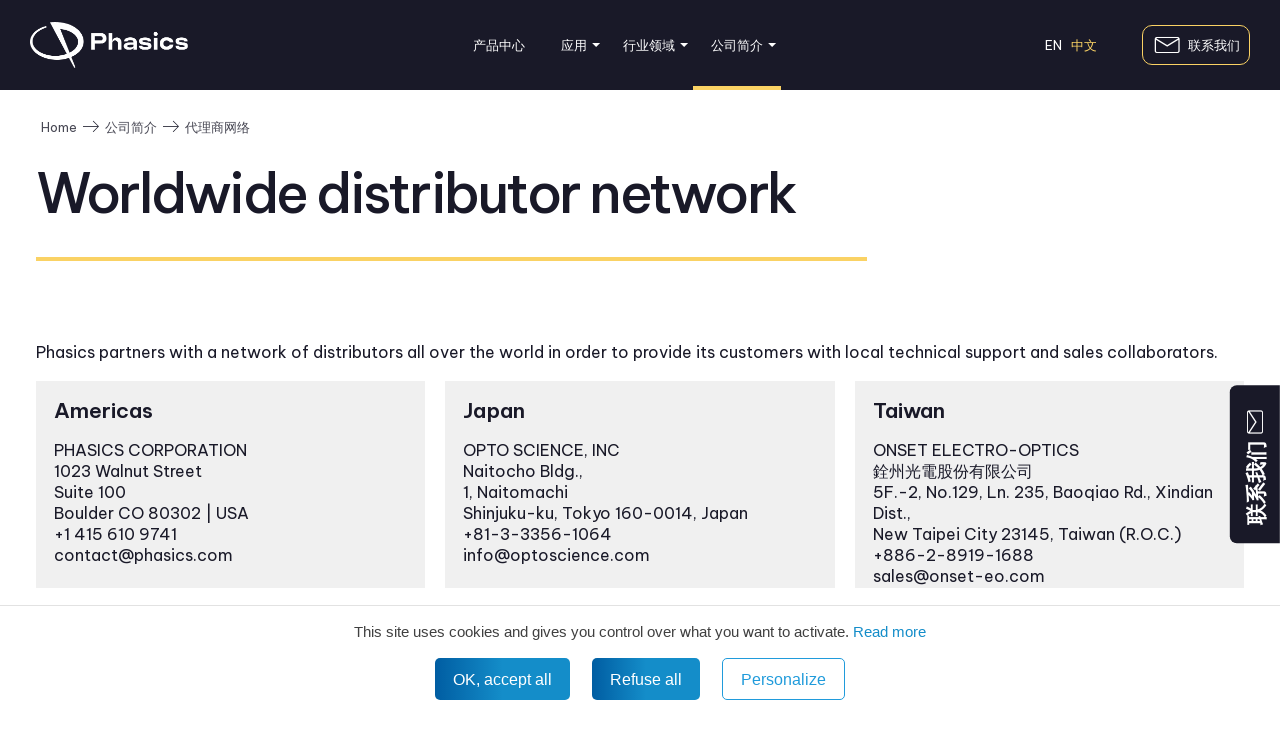

--- FILE ---
content_type: text/html; charset=utf-8
request_url: https://www.phasics.com/zh-cn/company/distributors/
body_size: 8900
content:
<!DOCTYPE html>
<!--[if IE 8]> <html class="no-js lt-ie9" lang="zh-cn"> <![endif]-->
<!--[if gt IE 8]><!--> <html class="no-js" lang="zh-cn"> <!--<![endif]-->
<head>
    <meta charset="utf-8">
    <title>代理商网络 | Phasics</title>
    <meta name="viewport" content="width=device-width, initial-scale=1.0">
    <link rel="icon" href="/static/favicon.ico" >
    <link rel="preconnect" href="https://fonts.googleapis.com">
    <link rel="preconnect" href="https://fonts.gstatic.com" crossorigin>
    <link href="https://fonts.googleapis.com/css2?family=Be+Vietnam+Pro:ital,wght@0,100;0,200;0,300;0,400;0,500;0,600;0,700;0,800;0,900;1,100;1,200;1,300;1,400;1,500;1,600;1,700;1,800;1,900&display=swap" rel="stylesheet">    <meta name="baidu-site-verification" content="code-1RlTT2PIVJ" />
    
    <meta name="robots" content="index, follow, all"><meta name="description" content=""><meta name="Keywords" content=""><meta property="og:title" content="Phasics"><meta property="og:url" content="https://phasics.com"><meta property="og:type" content="website"><link rel="stylesheet" href="/static/css/app.cd58c9ef.css"><style>
        select { height: 3.30247rem; margin: 0 0 0.88889rem; padding: 0.44444rem; appearance: none; border: 1px solid #d3d2d2; border-radius: 0rem; background-color: #ffffff; font-family: inherit; font-size: 0.88889rem; font-weight: 300; line-height: 50px; color: #1e1c1c; background-image: url("data:image/svg+xml;utf8,<svg xmlns='http://www.w3.org/2000/svg' version='1.1' width='32' height='24' viewBox='0 0 32 24'><polygon points='0,0 32,0 16,24' style='fill: rgb%2820, 141, 201%29'></polygon></svg>") !important;}
    </style>
    


    <!-- tarteaucitron -->
    <script src="/static/tarteaucitron/tarteaucitron.js"></script>

    <script >
    tarteaucitron.init({
    "privacyUrl": "", /* Privacy policy url */

    "hashtag": "#tarteaucitron", /* Open the panel with this hashtag */
    "cookieName": "tarteaucitron", /* Cookie name */

    "orientation": "bottom", /* Banner position (top - bottom) */
    "showAlertSmall": false, /* Show the small banner on bottom right */
    "cookieslist": true, /* Show the cookie list */

    "adblocker": false, /* Show a Warning if an adblocker is detected */
    "AcceptAllCta" : true, /* Show the accept all button when highPrivacy on */
    "highPrivacy": true, /* Disable auto consent */
    "handleBrowserDNTRequest": false, /* If Do Not Track == 1, disallow all */

    "removeCredit": true, /* Remove credit link */
    "moreInfoLink": true, /* Show more info link */
    "useExternalCss": false, /* If false, the tarteaucitron.css file will be loaded */

    //"cookieDomain": ".my-multisite-domaine.fr", /* Shared cookie for multisite */

    "readmoreLink": "/cookiespolicy" /* Change the default readmore link */
    });
  </script>

  <script> var tarteaucitronForceExpire = '182'; /* 6 months */ </script>

    <!-- Global site tag (gtag.js) - Google Ads: 1017506964 -->
    <script async src="https://www.googletagmanager.com/gtag/js?id=AW-1017506964"></script>
    <script> window.dataLayer = window.dataLayer || []; function gtag(){dataLayer.push(arguments);} gtag('js', new Date()); gtag('config', 'AW-1017506964'); </script>
    
    
    <link rel="canonical" href="https://phasics.com/zh-cn/company/distributors/">

</head>

<body>



<div id="bodycontainer"    >
    

    <div data-sticky-container class="topstick sticky-container   "><div id="header-container"   class="sticky  bg-dark-grey" data-sticky  data-top-anchor="bodycontainer:top" data-sticky-on="large"  data-options="stickTo: top;stickyOn: large;marginTop: 0;anchor: page;" ><div class=" whitebar bg-dark-grey relative"><div class="row   padd1col"><div class=" top-bar" id="main-top-bar"
                          ><div class="fit-to-grid"><div class="title-bar  hide-for-large" data-hide-for="large"><button class="menu-icon  hide-for-large" type="button" data-toggle="responsive-menu body_content footer"></button><div class="title-bar-title"><a href="/" title="Phasics" class="logo"><i class="icon-logo" id="logo"></i><b>Phasics</b></a></div></div><div class="top-bar hide-for-medium-only hide-for-small-only" id="responsive-menu" data-toggler="hide show" ><div class="top-bar-left"><span class=" hide-for-small-only hide-for-medium-only  "><a href="/" title="Phasics" class="logo"><i class="icon-logo" id="logosmall"></i><b>Phasics</b></a></span><ul class="vertical large-horizontal menu"
                                        data-responsive-menu="drilldown large-dropdown"
                                        data-parent-link="true"
                                        data-back-button='<li class="js-drilldown-back"><a>返回</a></li>'><li class="level-1"><a href="/zh-cn/products/">产品中心</a></li><li class="level-1"><a href="/zh-cn/applications/">应用</a><ul class="vertical menu level-1"><li class="level-1"><a href="/zh-cn/applications/laser-testing-and-control/">激光检测与控制</a><ul class="vertical menu level-2"><li class="level-1"><a href="/zh-cn/applications/laser-testing-and-control/laser-beam-testing/">激光光束指征测量</a></li><li class="level-1"><a href="/zh-cn/applications/laser-testing-and-control/adaptive-optics/">自适应光学</a></li><li class="level-1"><a href="/zh-cn/applications/laser-testing-and-control/laser-system-alignment/">激光系统对准</a></li><li class="level-1"><a href="/zh-cn/applications/laser-testing-and-control/gas-jet-and-plasma-metrology/">气体与等离子体密度检测</a></li></ul></li><li class="level-1"><a href="/zh-cn/applications/optics-systems-metrology/">光学系统计量</a><ul class="vertical menu level-2"><li class="level-1"><a href="/zh-cn/applications/optics-systems-metrology/lens-assembly-testing/">透镜与镜头组检测</a></li><li class="level-1"><a href="/zh-cn/applications/optics-systems-metrology/optical-system-alignment/">光学系统对准</a></li><li class="level-1"><a href="/zh-cn/applications/optics-systems-metrology/surface-topography-measurement/">表面面型分析</a></li><li class="level-1"><a href="/zh-cn/applications/optics-systems-metrology/quality-control-large-field-view-lenses/">广角视场镜头检测</a></li><li class="level-1"><a href="/zh-cn/applications/optics-systems-metrology/filters-and-polarizing-optics-metrology/">光滤片及偏振器件表征</a></li><li class="level-1"><a href="/zh-cn/applications/optics-systems-metrology/optical-testing-design-wavelength/">特种波长光学元件表征</a></li><li class="level-1"><a href="/zh-cn/applications/optics-systems-metrology/metaoptics-metasurfaces-qualification/">超表面及超透镜测量</a></li><li class="level-1"><a href="/zh-cn/applications/optics-systems-metrology/wavefront-monitoring-during-tvac-testing/">外场及真空环境下波前计量</a></li></ul></li><li class="level-1"><a href="/zh-cn/applications/quantitative-phase-imaging/">定量相位成像</a><ul class="vertical menu level-2"><li class="level-1"><a href="/zh-cn/applications/quantitative-phase-imaging/cytology/">细胞学应用</a></li><li class="level-1"><a href="/zh-cn/applications/quantitative-phase-imaging/histology/">组织学应用</a></li></ul></li><li class="level-1"><a href="/zh-cn/applications/material-inspection/">微观材料检测</a><ul class="vertical menu level-2"><li class="level-1"><a href="/zh-cn/applications/material-inspection/3d-surface-topography-measurements/">三维表面分析及断层扫描</a></li><li class="level-1"><a href="/zh-cn/applications/material-inspection/optical-waveguide-metrology-and-index-refraction-mapping/">光波导结构与折射率分析</a></li><li class="level-1"><a href="/zh-cn/applications/material-inspection/metaoptics-metasurfaces-qualification/">超表面及超透镜测量</a></li><li class="level-1"><a href="/zh-cn/applications/material-inspection/laser-induced-damage-threshold-lidt-monitoring/">激光诱导损伤阈值监控</a></li><li class="level-1"><a href="/zh-cn/applications/material-inspection/nanoplasmonics-and-photothermal-imaging/">纳米结构与光热成像</a></li></ul></li></ul></li><li class="level-1"><a href="/zh-cn/application-markets/">行业领域</a><ul class="vertical menu level-1"><li class="level-1"><a href="/zh-cn/application-markets/laser/">激光</a><ul class="vertical menu level-2"><li class="level-1"><a href="/zh-cn/application-markets/laser/high-intensity-laser-facilities/">超高能激光</a></li><li class="level-1"><a href="/zh-cn/application-markets/laser/laser-industry/">工业激光</a></li><li class="level-1"><a href="/zh-cn/application-markets/laser/quantum-computing/">量子计算</a></li></ul></li><li class="level-1"><a href="/zh-cn/application-markets/optical-manufacturing/">光学制造</a><ul class="vertical menu level-2"><li class="level-1"><a href="/zh-cn/application-markets/optical-manufacturing/optical-components-assemblies/">光学元件及组装</a></li><li class="level-1"><a href="/zh-cn/application-markets/optical-manufacturing/coated-optical-systems/">镀膜光学系统</a></li></ul></li><li class="level-1"><a href="/zh-cn/application-markets/microscopy/">显微成像</a><ul class="vertical menu level-2"><li class="level-1"><a href="/zh-cn/application-markets/microscopy/life-science/">生物科学</a></li><li class="level-1"><a href="/zh-cn/application-markets/microscopy/material-science/">材料科学</a></li></ul></li><li class="level-1"><a href="/zh-cn/application-markets/consumer-electronics/">消费类电子产品</a><ul class="vertical menu level-2"><li class="level-1"><a href="/zh-cn/application-markets/consumer-electronics/augmented-reality-virtual-reality/">增强现实-虚拟现实</a></li><li class="level-1"><a href="/zh-cn/application-markets/consumer-electronics/smartphone/">智能手机</a></li></ul></li><li class="level-1"><a href="/zh-cn/application-markets/astronomy-defense-and-space/">天文，航空及国防</a><ul class="vertical menu level-2"><li class="level-1"><a href="/zh-cn/application-markets/astronomy-defense-and-space/astronomy/">天文观测</a></li><li class="level-1"><a href="/zh-cn/application-markets/astronomy-defense-and-space/defense/">安防及国防工业</a></li><li class="level-1"><a href="/zh-cn/application-markets/astronomy-defense-and-space/aerospace/">航空航天工业</a></li><li class="level-1"><a href="/zh-cn/application-markets/astronomy-defense-and-space/free-space-optical-communication/">自由空间光通讯</a></li></ul></li><li class="level-1"><a href="/zh-cn/application-markets/oem-integration/">OEM委托加工集成</a></li><li class="level-1"><a href="/zh-cn/application-markets/automotive/">汽车制造</a></li><li class="level-1"><a href="/zh-cn/application-markets/semiconductor/">半导体加工</a></li></ul></li><li class="level-1 active"><a href="/zh-cn/company/">公司简介</a><ul class="vertical menu level-1"><li class="level-1"><a href="/zh-cn/company/about-phasics/">关于PHASICS</a></li><li class="level-1"><a href="/zh-cn/company/qwlsi-wavefront-sensing-technology/">四波横向剪切干涉技术</a></li><li class="level-1 active"><a href="/zh-cn/company/distributors/">代理商网络</a></li><li class="level-1"><a href="/zh-cn/company/find-us/">联系方式</a></li><li class="level-1"><a href="/zh-cn/company/careers/">人才招聘</a></li><li class="level-1"><a href="/zh-cn/company/scientific-publications/">刊物下载</a><ul class="vertical menu level-2"><li class="level-1"><a href="/zh-cn/company/scientific-publications/qwlsi-technology/">四波横向剪切干涉技术</a></li><li class="level-1"><a href="/zh-cn/company/scientific-publications/laser-adaptive-optics-plasma/">激光，自适应光学及等离子体检测</a></li><li class="level-1"><a href="/zh-cn/company/scientific-publications/optics-and-system-metrology/">光学元件及光学系统计量</a></li><li class="level-1"><a href="/zh-cn/company/scientific-publications/quantitative-phase-imaging/">生物学定量相位成像</a></li><li class="level-1"><a href="/zh-cn/company/scientific-publications/material-inspection/">微观材料检测</a></li></ul></li></ul></li><li class="level-1 morelinks hide-for-large "><a class="hollow button " href="/contact"><span class="">联系我们</span><i class="icon-contact"></i></a><!-- <a class="button login" href="/join"><span class="">Log in</span><i class="icon-log"></i></a> --></li><li class="level-1 morelinks hide-for-large "><div class="text-small" id="langage-cont-small"><ul class="language-selector menu h-space-tiny left-only " id="langage-header-small"><li class=" "><a href="/en/company/distributors/"  class="niv1 has-dropdown languages la_en">

        en 

    </a></li><li class=" current-language"><a href="/zh-cn/company/distributors/"  class="niv1 has-dropdown languages la_zh-cn">

        中文

    </a></li></ul></div><!-- <a class="button login" href="/join"><span class="">Log in</span><i class="icon-log"></i></a> --></li></ul></div><div class="top-bar-right"><ul class="vertical large-horizontal menu andmore hide-for-small-only hide-for-medium-only"
                                        data-responsive-menu="drilldown large-dropdown"
                                        data-parent-link="true"
                                        data-back-button='<li class="js-drilldown-back"><a>返回</a></li>'><li><div class="text-small" id="langage-cont"><ul class="language-selector menu h-space-tiny left-only " id="langage-header"><li class=" "><a href="/en/company/distributors/"  class="niv1 has-dropdown languages la_en">

        en 

    </a></li><li class=" current-language"><a href="/zh-cn/company/distributors/"  class="niv1 has-dropdown languages la_zh-cn">

        中文

    </a></li></ul></div></li><li class="level-1 menu-goto"><a class="hollow button contactHead modest tiny  " href="/contact"><i class="icon-contact"></i><span class="">联系我们</span></a></li><!-- <li class="level-1 menu-goto"><a class="login" href="/join"><span class="">Log in</span><i class="icon-log"></i></a></li> --></ul></div></div></div></div></div></div></div></div>


    <div id="social_head" style="top: 0px; bottom: auto;">
        <ul class="menu vertical socialmenhead icoblack"><li><a href="/contact"  class="button gradient"><span>联系我们</span><i class="icon-contact"></i></a></li></ul>
    </div>


    

    
    <div id="body_content"  data-toggler="hide show"  class="margin-top-neg">
        
        <div class="header-body bg_header_inner">
            <div class="row "><div class="small-16 column">
                
                    <div class="breadcrumb v-space-tiny"><ul class="menu breadmenu">
                        

<li class="bread">
    
        <a href="/zh-cn/" ><span class="homepage_ance">Home</span></a><i class="icon-goto"></i>
    

</li>

<li class="bread">
    
        
        <a href="/zh-cn/company/" ><span class="_ance">公司简介</span></a><i class="icon-goto"></i>
        
    

</li>

<li class="bread">
    
        
        <span class="_ance active">代理商网络</span>
        
    

</li>

</ul></div>
                

                
    <h1 class="bb-primary pb-3 large-11">Worldwide distributor network</h1>

<div id="gtx-trans" style="">
<div class="gtx-trans-icon"> </div>
</div>


            </div></div>
        </div>
        


        <div class="innerContent">
    <div class="row column small-centered">
        <div class="first-block">
        <p>Phasics partners with a network of distributors all over the world in order to provide its customers with local technical support and sales collaborators.</p>
<div  class=" cardX3
        
         atLeft 
        "><div class="simplecard  d-flex flex-column justify-space-between h-100 unpadded bg-gray" ><div class="cta-conc-content h-100"><div class="small-centered title"><h4 class="">Americas</h4></div><p>PHASICS CORPORATION<br />
1023 Walnut Street<br />
Suite 100<br />
Boulder CO 80302 | USA<br />
+1 415 610 9741<br />
contact@phasics.com</p><div id="gtx-trans" style="position: absolute; left: -21px; top: 166.438px;"><div class="gtx-trans-icon">&nbsp;</div></div></div></div><div class="simplecard  d-flex flex-column justify-space-between h-100 unpadded bg-gray" ><div class="cta-conc-content h-100"><div class="small-centered title"><h4 class="">Japan</h4></div><p>OPTO SCIENCE, INC<br />
Naitocho Bldg.,<br />
1,&nbsp;Naitomachi<br />
Shinjuku-ku, Tokyo 160-0014, Japan<br />
+81-3-3356-1064<br />
info@optoscience.com</p></div></div><div class="simplecard  d-flex flex-column justify-space-between h-100 unpadded bg-gray" ><div class="cta-conc-content h-100"><div class="small-centered title"><h4 class="">Taiwan</h4></div><p>ONSET ELECTRO-OPTICS<br />
銓州光電股份有限公司<br />
5F.-2, No.129, Ln. 235, Baoqiao Rd., Xindian Dist.,<br />
New Taipei City 23145, Taiwan (R.O.C.)<br />
+886-2-8919-1688<br />
sales@onset-eo.com</p></div></div><div class="simplecard  d-flex flex-column justify-space-between h-100 unpadded bg-gray" ><div class="cta-conc-content h-100"><div class="small-centered title"><h4 class="">China</h4></div><p style="margin:0cm 0cm 0.0001pt">PHASICS S.A<br />
Yu Lu 卢宇<br />
+33 661 745 749<br />
Wechat ID : yulu-phasics<br />
lu@phasics.fr</p></div></div><div class="text"></div></div>

        </div>
        <div class="second-block" data-equalizer data-equalize-by-row="true">
            
            
        </div>
    </div>
</div>
    </div>

    <section id="intouch" class="block yellow pt-0 pb-0"><div class="block golden small nl-width"><div class=" row larger "><div class="column large-15 small-centered formtouch-container"><div class="nlflip"><h3 class="text-normal text-dark-grey text-bold">
                    订阅Phasics资讯获取最新信息
                    </h3><!--<i class="icon-arrow-bot icon-2x text-white"></i>--></div><div class="nlcontain "><div class="newsletter-subscription-tag large-16 columns large-centered"><form  action="/newsletter/" id="nl-subscribe-foot" method="post"><input type="hidden" name="csrfmiddlewaretoken" value="a1uNx6Ay8X23fQoPAmkewlt9VWf2JDsZJaj4C04pFNCBbVKWofAAZ9yg2NHT3R7K"><div class="row" ><div class="columns small-15 large-12 large-centered invalid_email" ><p class="text-mentions">invalidmail</p></div></div><div class="row large-centered flex" ><div class="columns  large-centered columns" ><div id="div_id_first_name" class="holder"><label for="id_first_name">
                名
            </label><input type="text" name="first_name" maxlength="50" placeholder="名" class="textinput textInput" id="id_first_name"></div></div><div class="columns  large-centered columns" ><div id="div_id_last_name" class="holder"><label for="id_last_name">
                姓
            </label><input type="text" name="last_name" maxlength="50" placeholder="姓" class="textinput textInput" id="id_last_name"></div></div><div class="columns   hide large-centered" ><div id="div_id_language" class="holder required"><label for="id_language" class="required">
                语言<span class="asterisk">*</span></label><select name="language" class="select" id="id_language"><option value="en">English</option><option value="fr">French</option></select></div></div><div class="columns  large-centered columns" ><div id="div_id_nl_email" class="holder required"><label for="id_nl_email" class="required">
                邮箱<span class="asterisk">*</span></label><input type="email" name="nl_email" required placeholder="邮箱" class="emailinput" id="id_nl_email"></div></div></div><div class="row small-flex-column align-middle" ><div class="columns   clear nl-accept"  label="I wish to receive the newsletter"><div id="div_id_opt_in" class="row inline-field inline-checkbox"><div class="full columns"><label for="id_opt_in" class="revert required">
                我已阅读并同意<a href="/annexes/terms-and-conditions/" target="_blank">使用条款</a>以及<a href="/annexes/privacy-policy/" target="_blank">隐私政策</a>。<span class="asterisk">*</span></label></div><div class="check columns"><input type="checkbox" name="opt_in" required class="radius checkboxinput" id="id_opt_in"></div></div></div><div class="columns large-centered columns submit-col text-left small-text-center" ><div class="button-holder"><div class="round-button"><div class="button"><input type="submit" name="nl_submit" value="Send" class="submit button" id="submit-id-nl_submit"></div></div></div></div></div><div class="row" ><div class="columns large-10 large-centered columns form-floating-label" ><div id="div_id_captcha" class="holder required"><label for="id_captcha" class="required">
                Captcha<span class="asterisk">*</span></label><script src="https://www.google.com/recaptcha/api.js?render=6LcOc34rAAAAAEjvZUuWZDbLDpbOTRsrNPJjskBp"></script><script type="text/javascript">
    grecaptcha.ready(function() {
        grecaptcha.execute('6LcOc34rAAAAAEjvZUuWZDbLDpbOTRsrNPJjskBp', {action: 'form'})
        .then(function(token) {
            console.log("reCAPTCHA validated for 'data-widget-uuid=\"3725f096bfec4eb099f418ce1696fc11\"'. Setting input value...")
            var element = document.querySelector('.g-recaptcha[data-widget-uuid="3725f096bfec4eb099f418ce1696fc11"]');
            element.value = token;
        });
    });
</script><input class="g-recaptcha"
    type="hidden"
    name="captcha"
     theme="clean" required_score="None" data-sitekey="6LcOc34rAAAAAEjvZUuWZDbLDpbOTRsrNPJjskBp" required class="recaptchav3" id="id_captcha" data-widget-uuid="3725f096bfec4eb099f418ce1696fc11" data-callback="onSubmit_3725f096bfec4eb099f418ce1696fc11" data-size="normal"
></div></div></div></form></div></div></div></div></div></section><section id="footer" data-toggler="hide show" class="dark-grey block unpadded "><div class=" row  "><div class=" large-16  v-space-tiny column"><div class="row unmarged"><div class="medium-8 large-8 column small-centered large-uncentered flex-vert"><div class="row"><div class=" small-16 large-6  v-space-short bottom-only logo_foot small-centered large-uncentered "><a href="/" title="Phasics" class="logo"><i class="icon-logo"></i><b>Phasics</b></a></div><div class="nav-foot-cont small-16 large-8 large-offset-1 column flex-vert small-text-center"><ul class="menu  footnavs flex-vert"><li class="level-1"><a href="/zh-cn/products/">产品中心</a></li><li class="level-1"><a href="/zh-cn/applications/">应用</a></li><li class="level-1"><a href="/zh-cn/application-markets/">行业领域</a></li><li class="level-1 active"><a href="/zh-cn/company/">公司简介</a></li></ul></div><div  class="navlang large-16 column flex small-justify-center"><div class="text-small">语言:</div><div><ul class="language-selector menu h-space-tiny left-only " id="languageChooser"><li class=" "><a href="/en/company/distributors/"  class="niv1 has-dropdown languages la_en">

        en 

    </a></li><li class=" current-language"><a href="/zh-cn/company/distributors/"  class="niv1 has-dropdown languages la_zh-cn">

        中文

    </a></li></ul></div></div></div></div><div class="small-16 medium-8 column undernav-foot text-xs mb-2"><div class="large-8 column small-text-center"><h5>PHASICS S.A</h5><p>Batiment Mercury 1<br>Route de l'Orme des Merisiers <br>
       91190 Saint-Aubin | FRANCE</p><p>电话: +33 (0)1 80 75 06 33<br/>
    邮箱: <a href="mailto:contact@phasics.com">contact@phasics.com</a></p></div><div class="large-8 column small-text-center"><h5>PHASICS CORP</h5><p>5277 Manhattan Circle<br/>Suite 102<br/>Boulder CO 80303 | USA</p><p>电话: +1 415 610 9741<br/>
    邮箱: <a href="mailto:contact@phasics.com">contact@phasics.com</a></p></div></div><hr></div><div class="row text-gray column v-space-tiny flex"><div class="small-16 large-4  column small-text-center medium-text-center large-text-left"><div class="footer-social"><ul><li><a href="https://www.linkedin.com/company/phasics" target="_blank"><i class="icon-linkedin icon-2x text-white"></i></a></li><li><a href="https://twitter.com/Phasics_SA" target="_blank"><i class="icon-x icon-2x text-white"></i></a></li><li><a href="https://www.youtube.com/channel/UC0Ks8Vxh_taeN_AcIHugWyg/" target="_blank"><i class="icon-youtube icon-2x text-white"></i></a></li><li><button data-open="wechat-modal"><i class="icon-wechat icon-2x text-white"></i></button></li></ul></div><small class="small"></small></div><div class="small-16 large-8  column text-center"><ul class="menu  footnavs mini_nav"><li class="level-1"><a href="/zh-cn/annexes/terms-and-conditions/">使用条款</a></li><li class="level-1"><a href="/zh-cn/annexes/legal-mentions/">法律声明</a></li><li class="level-1"><a href="/zh-cn/annexes/privacy-policy/">隐私政策</a></li><li class="level-1"><a onclick="tarteaucitron.userInterface.openPanel();">Cookies管理</a></li></ul><small class="text-white small">All rights reserved &copy; 2025 Phasics.</small></div><div class="small-16 large-4  column small-text-center medium-text-center large-text-right"><i class="icon-afaq icon-4x h-space-tiny text-white"></i><i class="icon-iso icon-4x h-space-tiny text-white"></i></div></div></div></div></section>


    <div class="tiny reveal text-center" id="wechat-modal" data-reveal>
      <h3 class="bb-primary v-space-tiny bottom-only">
            Join us on Wechat
        </h3>
      <img src="https://www.phasics.com/media/uploads/qr-code-wechat.png">
      <button class="close-button" data-close aria-label="Close modal" type="button">
        <span aria-hidden="true">&times;</span>
      </button>
    </div>

    
    <!--  reveal modal video -->
    <div class="large reveal" id="modal-video" data-reveal data-reset-on-close="true" data-animation-in="fade-in">
        <!-- modal content - vimeo embed -->
        <div class="flex-video widescreen vimeo">
            <iframe src="" id="vidmodal" width="400" height="225" frameborder="0" webkitAllowFullScreen mozallowfullscreen allowFullScreen muted></iframe>
        </div>
        <!-- close button within modal -->
        <button class="close-button" data-close="" aria-label="Close reveal" type="button">
            <span aria-hidden="true">×</span>
        </button>
    </div>
    
</div>






<script type="text/javascript">
    tarteaucitron.user.gtagUa = 'G-H59FL8BNC2';
    tarteaucitron.user.gtagMore = function () { /* add here your optionnal gtag() */ };
    (tarteaucitron.job = tarteaucitron.job || []).push('gtag');
</script><script src="/static/js/main.963719b5.js"></script>









</body>

</html>


--- FILE ---
content_type: text/html; charset=utf-8
request_url: https://www.google.com/recaptcha/api2/anchor?ar=1&k=6LcOc34rAAAAAEjvZUuWZDbLDpbOTRsrNPJjskBp&co=aHR0cHM6Ly93d3cucGhhc2ljcy5jb206NDQz&hl=en&v=naPR4A6FAh-yZLuCX253WaZq&size=invisible&anchor-ms=20000&execute-ms=15000&cb=83acy85t3nxo
body_size: 45244
content:
<!DOCTYPE HTML><html dir="ltr" lang="en"><head><meta http-equiv="Content-Type" content="text/html; charset=UTF-8">
<meta http-equiv="X-UA-Compatible" content="IE=edge">
<title>reCAPTCHA</title>
<style type="text/css">
/* cyrillic-ext */
@font-face {
  font-family: 'Roboto';
  font-style: normal;
  font-weight: 400;
  src: url(//fonts.gstatic.com/s/roboto/v18/KFOmCnqEu92Fr1Mu72xKKTU1Kvnz.woff2) format('woff2');
  unicode-range: U+0460-052F, U+1C80-1C8A, U+20B4, U+2DE0-2DFF, U+A640-A69F, U+FE2E-FE2F;
}
/* cyrillic */
@font-face {
  font-family: 'Roboto';
  font-style: normal;
  font-weight: 400;
  src: url(//fonts.gstatic.com/s/roboto/v18/KFOmCnqEu92Fr1Mu5mxKKTU1Kvnz.woff2) format('woff2');
  unicode-range: U+0301, U+0400-045F, U+0490-0491, U+04B0-04B1, U+2116;
}
/* greek-ext */
@font-face {
  font-family: 'Roboto';
  font-style: normal;
  font-weight: 400;
  src: url(//fonts.gstatic.com/s/roboto/v18/KFOmCnqEu92Fr1Mu7mxKKTU1Kvnz.woff2) format('woff2');
  unicode-range: U+1F00-1FFF;
}
/* greek */
@font-face {
  font-family: 'Roboto';
  font-style: normal;
  font-weight: 400;
  src: url(//fonts.gstatic.com/s/roboto/v18/KFOmCnqEu92Fr1Mu4WxKKTU1Kvnz.woff2) format('woff2');
  unicode-range: U+0370-0377, U+037A-037F, U+0384-038A, U+038C, U+038E-03A1, U+03A3-03FF;
}
/* vietnamese */
@font-face {
  font-family: 'Roboto';
  font-style: normal;
  font-weight: 400;
  src: url(//fonts.gstatic.com/s/roboto/v18/KFOmCnqEu92Fr1Mu7WxKKTU1Kvnz.woff2) format('woff2');
  unicode-range: U+0102-0103, U+0110-0111, U+0128-0129, U+0168-0169, U+01A0-01A1, U+01AF-01B0, U+0300-0301, U+0303-0304, U+0308-0309, U+0323, U+0329, U+1EA0-1EF9, U+20AB;
}
/* latin-ext */
@font-face {
  font-family: 'Roboto';
  font-style: normal;
  font-weight: 400;
  src: url(//fonts.gstatic.com/s/roboto/v18/KFOmCnqEu92Fr1Mu7GxKKTU1Kvnz.woff2) format('woff2');
  unicode-range: U+0100-02BA, U+02BD-02C5, U+02C7-02CC, U+02CE-02D7, U+02DD-02FF, U+0304, U+0308, U+0329, U+1D00-1DBF, U+1E00-1E9F, U+1EF2-1EFF, U+2020, U+20A0-20AB, U+20AD-20C0, U+2113, U+2C60-2C7F, U+A720-A7FF;
}
/* latin */
@font-face {
  font-family: 'Roboto';
  font-style: normal;
  font-weight: 400;
  src: url(//fonts.gstatic.com/s/roboto/v18/KFOmCnqEu92Fr1Mu4mxKKTU1Kg.woff2) format('woff2');
  unicode-range: U+0000-00FF, U+0131, U+0152-0153, U+02BB-02BC, U+02C6, U+02DA, U+02DC, U+0304, U+0308, U+0329, U+2000-206F, U+20AC, U+2122, U+2191, U+2193, U+2212, U+2215, U+FEFF, U+FFFD;
}
/* cyrillic-ext */
@font-face {
  font-family: 'Roboto';
  font-style: normal;
  font-weight: 500;
  src: url(//fonts.gstatic.com/s/roboto/v18/KFOlCnqEu92Fr1MmEU9fCRc4AMP6lbBP.woff2) format('woff2');
  unicode-range: U+0460-052F, U+1C80-1C8A, U+20B4, U+2DE0-2DFF, U+A640-A69F, U+FE2E-FE2F;
}
/* cyrillic */
@font-face {
  font-family: 'Roboto';
  font-style: normal;
  font-weight: 500;
  src: url(//fonts.gstatic.com/s/roboto/v18/KFOlCnqEu92Fr1MmEU9fABc4AMP6lbBP.woff2) format('woff2');
  unicode-range: U+0301, U+0400-045F, U+0490-0491, U+04B0-04B1, U+2116;
}
/* greek-ext */
@font-face {
  font-family: 'Roboto';
  font-style: normal;
  font-weight: 500;
  src: url(//fonts.gstatic.com/s/roboto/v18/KFOlCnqEu92Fr1MmEU9fCBc4AMP6lbBP.woff2) format('woff2');
  unicode-range: U+1F00-1FFF;
}
/* greek */
@font-face {
  font-family: 'Roboto';
  font-style: normal;
  font-weight: 500;
  src: url(//fonts.gstatic.com/s/roboto/v18/KFOlCnqEu92Fr1MmEU9fBxc4AMP6lbBP.woff2) format('woff2');
  unicode-range: U+0370-0377, U+037A-037F, U+0384-038A, U+038C, U+038E-03A1, U+03A3-03FF;
}
/* vietnamese */
@font-face {
  font-family: 'Roboto';
  font-style: normal;
  font-weight: 500;
  src: url(//fonts.gstatic.com/s/roboto/v18/KFOlCnqEu92Fr1MmEU9fCxc4AMP6lbBP.woff2) format('woff2');
  unicode-range: U+0102-0103, U+0110-0111, U+0128-0129, U+0168-0169, U+01A0-01A1, U+01AF-01B0, U+0300-0301, U+0303-0304, U+0308-0309, U+0323, U+0329, U+1EA0-1EF9, U+20AB;
}
/* latin-ext */
@font-face {
  font-family: 'Roboto';
  font-style: normal;
  font-weight: 500;
  src: url(//fonts.gstatic.com/s/roboto/v18/KFOlCnqEu92Fr1MmEU9fChc4AMP6lbBP.woff2) format('woff2');
  unicode-range: U+0100-02BA, U+02BD-02C5, U+02C7-02CC, U+02CE-02D7, U+02DD-02FF, U+0304, U+0308, U+0329, U+1D00-1DBF, U+1E00-1E9F, U+1EF2-1EFF, U+2020, U+20A0-20AB, U+20AD-20C0, U+2113, U+2C60-2C7F, U+A720-A7FF;
}
/* latin */
@font-face {
  font-family: 'Roboto';
  font-style: normal;
  font-weight: 500;
  src: url(//fonts.gstatic.com/s/roboto/v18/KFOlCnqEu92Fr1MmEU9fBBc4AMP6lQ.woff2) format('woff2');
  unicode-range: U+0000-00FF, U+0131, U+0152-0153, U+02BB-02BC, U+02C6, U+02DA, U+02DC, U+0304, U+0308, U+0329, U+2000-206F, U+20AC, U+2122, U+2191, U+2193, U+2212, U+2215, U+FEFF, U+FFFD;
}
/* cyrillic-ext */
@font-face {
  font-family: 'Roboto';
  font-style: normal;
  font-weight: 900;
  src: url(//fonts.gstatic.com/s/roboto/v18/KFOlCnqEu92Fr1MmYUtfCRc4AMP6lbBP.woff2) format('woff2');
  unicode-range: U+0460-052F, U+1C80-1C8A, U+20B4, U+2DE0-2DFF, U+A640-A69F, U+FE2E-FE2F;
}
/* cyrillic */
@font-face {
  font-family: 'Roboto';
  font-style: normal;
  font-weight: 900;
  src: url(//fonts.gstatic.com/s/roboto/v18/KFOlCnqEu92Fr1MmYUtfABc4AMP6lbBP.woff2) format('woff2');
  unicode-range: U+0301, U+0400-045F, U+0490-0491, U+04B0-04B1, U+2116;
}
/* greek-ext */
@font-face {
  font-family: 'Roboto';
  font-style: normal;
  font-weight: 900;
  src: url(//fonts.gstatic.com/s/roboto/v18/KFOlCnqEu92Fr1MmYUtfCBc4AMP6lbBP.woff2) format('woff2');
  unicode-range: U+1F00-1FFF;
}
/* greek */
@font-face {
  font-family: 'Roboto';
  font-style: normal;
  font-weight: 900;
  src: url(//fonts.gstatic.com/s/roboto/v18/KFOlCnqEu92Fr1MmYUtfBxc4AMP6lbBP.woff2) format('woff2');
  unicode-range: U+0370-0377, U+037A-037F, U+0384-038A, U+038C, U+038E-03A1, U+03A3-03FF;
}
/* vietnamese */
@font-face {
  font-family: 'Roboto';
  font-style: normal;
  font-weight: 900;
  src: url(//fonts.gstatic.com/s/roboto/v18/KFOlCnqEu92Fr1MmYUtfCxc4AMP6lbBP.woff2) format('woff2');
  unicode-range: U+0102-0103, U+0110-0111, U+0128-0129, U+0168-0169, U+01A0-01A1, U+01AF-01B0, U+0300-0301, U+0303-0304, U+0308-0309, U+0323, U+0329, U+1EA0-1EF9, U+20AB;
}
/* latin-ext */
@font-face {
  font-family: 'Roboto';
  font-style: normal;
  font-weight: 900;
  src: url(//fonts.gstatic.com/s/roboto/v18/KFOlCnqEu92Fr1MmYUtfChc4AMP6lbBP.woff2) format('woff2');
  unicode-range: U+0100-02BA, U+02BD-02C5, U+02C7-02CC, U+02CE-02D7, U+02DD-02FF, U+0304, U+0308, U+0329, U+1D00-1DBF, U+1E00-1E9F, U+1EF2-1EFF, U+2020, U+20A0-20AB, U+20AD-20C0, U+2113, U+2C60-2C7F, U+A720-A7FF;
}
/* latin */
@font-face {
  font-family: 'Roboto';
  font-style: normal;
  font-weight: 900;
  src: url(//fonts.gstatic.com/s/roboto/v18/KFOlCnqEu92Fr1MmYUtfBBc4AMP6lQ.woff2) format('woff2');
  unicode-range: U+0000-00FF, U+0131, U+0152-0153, U+02BB-02BC, U+02C6, U+02DA, U+02DC, U+0304, U+0308, U+0329, U+2000-206F, U+20AC, U+2122, U+2191, U+2193, U+2212, U+2215, U+FEFF, U+FFFD;
}

</style>
<link rel="stylesheet" type="text/css" href="https://www.gstatic.com/recaptcha/releases/naPR4A6FAh-yZLuCX253WaZq/styles__ltr.css">
<script nonce="rwal-iMyHaKEmfVHzJjW_g" type="text/javascript">window['__recaptcha_api'] = 'https://www.google.com/recaptcha/api2/';</script>
<script type="text/javascript" src="https://www.gstatic.com/recaptcha/releases/naPR4A6FAh-yZLuCX253WaZq/recaptcha__en.js" nonce="rwal-iMyHaKEmfVHzJjW_g">
      
    </script></head>
<body><div id="rc-anchor-alert" class="rc-anchor-alert"></div>
<input type="hidden" id="recaptcha-token" value="[base64]">
<script type="text/javascript" nonce="rwal-iMyHaKEmfVHzJjW_g">
      recaptcha.anchor.Main.init("[\x22ainput\x22,[\x22bgdata\x22,\x22\x22,\[base64]/[base64]/[base64]/[base64]/[base64]/[base64]/[base64]/Mzk3OjU0KSksNTQpLFUuaiksVS5vKS5wdXNoKFtlbSxuLFY/[base64]/[base64]/[base64]/[base64]\x22,\[base64]\\u003d\x22,\[base64]/DmRTCrxt/L8OdB8K9SlvDoBPDkBgsK8KuwrXCksKYw7wLZMOAL8ORwrXCiMK0NkXDhcOtwqQ7wrRsw4DCvMOQbVLCh8KaI8Oow4LCq8KTwroEwrcGGSXDlMKwZVjCiRfCsUY6Rlh8RsOOw7XCpG1JKFvDqsKMEcOaGMO1CDYTW1o9MTXCkGTDq8Kkw4zCjcKzwqV7w7XDvTHCuQ/CtSXCs8OCw7zCksOiwrE6woc+KwR7cFp3w4rDmU/DmyzCkyrCmMKnIi5aXEpnwro7wrVaX8Kow4ZwRUDCkcKxw7nClsKCYcORecKaw6HCssKqwoXDgw3Cg8OPw57DmMKKG2YWwoDCtsO9woTDpjRow4fDjcKFw5DCszMQw60TCMK3XwTCmMKnw5EAb8O7LX/DmG90K0JpaMKGw5pcIzXDs3bCkxpEIF1BYSrDiMOQwqjCoX/CrQ0yZSNFwrwsKnItwqPCoMKfwrlIw4VFw6rDmsKFwqs4w4slwprDkxvChT7CnsKIwpPDtCHCnm7DtMOFwpMXwoFZwpF5HMOUwp3DpAUUVcKMw7QAfcOeOMO1YsKDYhF/O8KpFMONVlM6RldZw5xkw77Dpmg3T8KPG0wtwrxuNnnCpQfDpsOKwrYywrDCiMK8wp/Ds1/DjFo1wqEDf8O9w7Nlw6fDlMOnB8KVw7XCtgYaw78oHsKSw6EFXGAdw5XDpMKZDMOzw5oETi/[base64]/DvB4GR8OZwrrCvhkgYMK+wr1SwpAOJxgOwr9UFicawq97wpg3dRxzwp7Dr8OiwoEawqxREAvDmMONJAXDksKZMsOTwpPDpCgBecKgwrNPwqYuw5Rkwqw/NEHDnxzDlcK7BsOWw5weTsKqwrDCgMOiwrA1wq4/ZCAawqnDgsOmCA5DUAPCvcOcw7o1w7IYRXU4w5jCmMOSwq7DgVzDnMOMwoE3I8O+fGZzJiNkw4DDlVnCnMOuZMOQwpYHw5JEw7dIbH/[base64]/ClQvCpwY9wrnCnHzDlhMXFsKTw5bCgcKOw4jCosO/[base64]/GHDCncKiwrx7w6fDsHzDqMKmwosAMAwiw4rDjsKSwptuw7NLF8ORbRVewpnDp8K+B1zCtALCshhFb8OQw59XPcOjAyNNw6PCn11GcMOodcKdwpPChMOtF8Kgw7HDt1jCk8KbKlUHLw8/UTPDvyXDisOZLsKrOsKqE2bDlnEubwQhOsOEw7Qpw6nDvwgUJG1nD8OtwrNDXDlhTC1Hw4hXwoZzL3tDUsKRw4ZKwqsDQntCM25DaDTClMOULVECwq3CssKBd8KYLnjDqhvDqTofSiTDhMOYW8OXfsOAwrvDtWLDpxQ4w7fDjC3Du8KRwrcgccO6w55KwoA/[base64]/[base64]/aElqw5kfcx9XAsKHw4zDqCEScsOORsOcfcKew7pFw7LCpz8iw4HDjsOea8KTFcKXCMONwrE0YRDCnmnCgMKeRsO3OQDCn2kWKgVZwqcowq7DuMKlw71xecOzwrFhw7/Cng8PwqvDsCzDtMOLKBNgwpp4DXATw7HClEXDosKMO8KNcCYpdsO/wpXCgUDCrcK+XsKHwojCg1XDvHxmKcOoAEHCi8KiwqkSwqnDrEPDo31Rw4lxURDDqsKWXcO1w4HDh3FSWSpgdsK9eMKyKiDCvcOePsK2w4pGUsOdwpFJV8KKw51SB2fDrcKlw6bDssOnw5IYfz1rwqzDgGgUWSLCuiIXwpZ7wqLDqVV0wrA1Lg1Bwr0Ywp/DhMKgw7HDqAJLw4kKOcKNw6ElPsKgwpDCp8K3a8KIw7gzEn8rw7XDtMOHLhfChcKCw6FMw4HDumQSwqNtb8KnwqDClcKDIcKUPD/Cmk9DfEnDiMKPEXvCg2jDsMK7wr3Di8OUw6QNbhzCj2PCmHEaw6VIbsKGFcKiGVvDrcKWwoQYw6xEUkjClWfCiMKONkpIMQAXKmjCvMKnwrQ7w4jCiMKrwpsIJw8wFUs6IMOwN8KGwp5EUcOSw7QdwpF4w6TDiybDkQ/CkMKGfnwEw63DtS0Sw7jDpsKEw7QywrFAGsKEw6YxFMK6w5wZwpDDqsKRXMKcw6nCh8OTYsK/NcK5c8OLHzHCqCjDiThpw53DpzRCNFTDvsORaMO9wpY5wo46XsOZwo3Dj8K/eTvCrxBBw5PCrWrDhXUxw7d4wrzDjQwoaTdlw4bChmISwqzDmsKkwoEVwps6wpfCvsKtYDUnFwvDglNrWMOeeMOZS0vCnsOZRVdew7PDu8OWwqfChH3ChsKPaWFPwq1dwozDv2/[base64]/CtMKxw7l3w5gawqbCvsKXwr3DmMK0ccONMidTw6Eawo8gw7oVw5EWw5jDl3zCswrCpcOyw5c/FVNTwqTDssKUasOlfV0mwqpYHSYKV8ORbEQFScKPCMOaw6LDr8KRUnzCg8KJeS17DEh6wq7Dn2rDn2LCvgEDOMOzQDnDiR1/[base64]/DmcK5wqoyFMKqw6teZjHCpHJDMMOKVsOUE8OTbsOsclHDjXvDiAvDpT7Dp3TDkMODw45hwoZxwpnCgcKNw4fCi2pkw5EIEcKWwp7CicK4wrXCnA4VM8KAHMKWw7IyLyPDq8OIwpQzCcKPTsOHO1bDlsKLw5Z8LmJgbRbCjA/DiMKrBBzDlhxQw6PCjh7Dsz7DlMKRKmTDvzHCqcOlV1AfwqMhwoJHZ8ORP31/[base64]/C2fDiyQUw4zDiMOKCMOFw7cjw7TDomXDrSzDnhnCogdDFMOwVBjDmwNCw5PDplQtwq1Ew6cPLEnDvMKqCcK7ecKQTcKTQMKhc8OQdDVLKsKmW8OrC2tAw6rCvCHCo1vCqjnCg2LDn0NewqEyHcO+QHMvwrHDvzRTUkHCoHs/wqnDskXDksKsw4jCiW0hw6/DuCQ7wo3Cu8OuwqjDpMKKO3DCgsKKDTsjwq07wq9vwojDoG7CnnzDj1NwecKcwotRd8OJw7UMQ3XCm8KRFBklLMKWw5nCuQvDsAg5Ml1Nw5nCuMOuacKcw5xEwo0EwrAkw5RhVsKMw5jDqcORBiDDqMOtwqnCpcO/PnPCvsKIwq3ClHTDl2nDgcOFX14LecKZwo9sw4rDsEfDucO4UMOwUQfCpUPDkMKOYMOJNmNSw5YZUMKWwohFFMKmIyADw5jCi8KUwpQAw7VlQD3DqAwTwrfDm8OFwq/DusOdwqRTBmDDrsKCKS8AwpPDicKBJj8ONMO/wpDCnUnDvMOFR0gVwrbCusKsBsOrTn3CgcOTw7nDmMK0w6rDpFNQw7p8ARdSw4d7d0EwAVPDhMO0YUHCvUrDgWvDhMOeIGPDn8K/PBDCm3TCpV1cf8KQwrPCsDPDvVQlQkjCsXTCqMKbwpM3WWouT8KSe8K3w5bDpcO6KwPCmRHDp8OwJMKAwo/DksKZXDDDln3DoSRywqXCrcOtFMOsZC9FYSTCkcKMI8OQCcK3FzPCjcKWLsK/a3XDri3Dh8OKHcOvwrRbw5DCjcKIw5PCsRRQZCrDuDYLw67DqMKKMcOkwoHDkxHDpsOfwpLDjcO6IUTCksKVEU8kwooHLHvDoMOSw7vDksKIB01Hwr8uwojDtQJYw48LKU/Cjxw6w6PDiknCgUDDn8K3UzTCqcOfwqfDi8Kmw68vcSwiw4c+OsOOR8OxAWXCmsKzwq7CqMO9YMOnwrU8I8O5woPCpcKtw4xFI8KxcsKoeTDCo8O3wp8hwrR6wp3DnXnCrcOGw6HCjyTDp8Kxwq/DgcKFIMORQFBqw5fCrhIAUsKzwp/Dh8Krw4HCgMKoUcKnwoHDsMKQCcK6wo7DjsK5wrnDnVUUBFEKw4XCuy7CnXovw4okNCl7w7MLdcOVwr0WworDlMKyJ8KhX1ZqZnHCi8OBMh19bcKtw6ISBMOJw6TDtVxmasK0ZcKOw77DlgjCv8OjwpBuWsODw6DCoB1WwqnCkMOwwqUWJSRwUsOudALCsFc4wrQIw5/CuQrCgCbCv8KWw6ETw67Do27Dk8OOw73CunrCn8KlZsO6w5YpTHPCocO0Vj80wp9ow6jCgMK2w4/DncOqdcKWwoRZRh7Cm8OmE8KCXMOuasObwqfCgSHDlcKRwrTCulNOa0tbw5wTQhXDncO2PElLRmYCw6kEw6jCr8OgcRHCj8O6T2zDoMOXwpDCjUvCgsOrYsKBQ8Orwplhwopxwo3DlQLCpX/CkcKYw6g7BFN5ecKtwrPDgkDDvcO9Bj/DmXcvw5zCmMO5wpMTwoHCksKQw7zCljXDhSgLUGHCiSIgAcKQQcOdw6UPdsKPTMOdLEArw5bDtMO9YDHCtsKTwqYSVk/Du8OIw659wpchAcKLHMK0NiLClhdACcKFwq/DrBF4e8OSHcO+w7YuZcOvwqIqJHZLwpc0HEDClcO1w4EFQyLDgH1oDA7DgRYGDMOAwqfDrhUlw6nDs8Kjw70ILMKgw6PDjcOsOcOUw5vDgTnCgVQ6LcKawpMAwptWEsK3w4wifsK0w6zCult/MA3DgSs7SH12w4vCrV3CocK1w6bDlXhWMcKveB3CknTDsQzCiyXDjBHDhcKMw6zDkCpXw5APPsOuwpzCjEDCp8OIVcOSw4LCoXkOaFzCkMKGwp/DoRYMFgzCqsOSR8KIwq5EwoTDmcOwVWvCtHPDpUfCpMKxwp7CoVxzVsOvM8OyGsOBwo9Twq/CghHDpsK5w44kHcKMOcKNcMKIccK8w6p+w7p3wrpFQsOhwq3DqMK6w5ZMw7fDscOQw49qwr4ewpcMw4rDi31Jwp4Sw77CssKWwprCogPCnUTCulLDhhHDqcKUwpzDl8KMwpweIjQKLk1yfHfChR/[base64]/DmGzCtCYVH13CusOywplHUVZRwo4CZ1B7IRByw6xjw7QlwocGwoPCly7DpmHCtxvCjy3Dkm8/[base64]/[base64]/CqcKgw43Dhh/[base64]/Dkk3DpBQ1w7tbwqXCj2ANw4TDjsKNw4bDujdeHTJJE8OXSMKSZ8OnZcKwdSFjwopgw5AewoJNNlLDiTQAJcKDCcKQw5QVwqHDnMOzQ3LCvhJ+w6c5w4XCqFVew55Ewr0ib0/DtAIiPXh+wovDq8OBPMOwN1fDu8KAwoE4w6nDssO+A8KfwrN2w5QfHHwywoUMS3zCnGjCsAvDjS/DoSfDvFpiw5vCpj/CqcOEw5LCuAPCrsO5dx58wrNswpIbwpHDncOQei1IwoQ5wqlwS8K4fMOfZsOvRk5rX8K5KmjDtMOXXMKiaRxfw4zDr8Oww4LDtcO8En4awoYcLD7DmEXDtMOTCsK0wrLChmvDkcOVw7J/w7ENwqkSwrRRw57CsQRlw7AiaTsmwrjDgsKIw4bCkcKdwrXDpsKCw6I5RkMsVsKrw7oWb1BZHztABl3DlsK0wpAfC8KXw6AyZ8KSdWHCuyXDn8KUwpPDgkFDw4HCuhxcGcK1w6bDiUB+EMOCe0PDgsKSw7DDmcKUNcOZJcOGwpjClxzDkyRnRizDqsK7VMKtwrbCpG/DmsK3w6xlwrbCtVTCumLCu8O1VMO+w4UtSsOpw5DDl8OPw4NfwqbDhXPCtB1cazw3MFwTf8KWQHzCjTnDt8OPwrzDisOmw6UowrHChg1pwrhTwrvDm8OCRxsgR8KCdMOCRMOywrzDmcOjw5jClHrClVd6G8KtAcK5VMK+ScOPw4/Dh10DwrXDnCRkw5Itw5MpwoLCg8O4w67CnHTCik/ChcOnP3XClxLCuMOlcGdWwrBow7nDm8O1w4dUMjvCrMOaPmd+N10AB8OJwpluwqBaAjhww4N8wq/Ds8ODw6HDlMKBw609cMKtw7Jzw5fDosOQw5xzYsOlZjHCi8OOwoEad8Kvw6rCucKHLsOdwrorw4ZTw4sywpLDicOdwrk9w6jCgSLDoGw5wrPCuV/CmEs8aFHDpV3DscOiwovClU/Cu8Oww6rCj2nCg8OCZ8OMwozCosK2REpTw5XDpMOjZmrDunl4w5vDsSE8wo4odivDjiM5w78qB1rDokjCvTbDsEVGFGQ4E8OPw6haCsKrEi/[base64]/DicOmwqHDkzFIOsOYw7kVwoLDhMK1wofCp8OwN8KOw6UBCsOTDsKfSMOnYHx3w7XDhsKvdMKAaRF8DcO0KW3DpcO5w7ULXTzCiXnCjzPCpMOPw6vDtiHCnhLCssKMwocYw61Fwrsmw6/[base64]/BMKHw4DCpmTDl8Kdwo4kHx/ClEvCnMOfwrBVCB5UwoI8U0rCjg3DtMOJDyVawqjDqhA/[base64]/CilDDn0Yiw5kHJMKGw6gZwpcWRsOWwqnCtAnCgyovwpzCscKlGyzDrMOrw5NzecKDNRXDsWDDk8Olw5XDpD7CpMKQfgTCmB/DuU8xecKMwrNWw4kmw6pvwp1ywrY8PSRqAANKScK9w7/DmMKNIAjCol7DlsKnw7F6w6LCucKTFQ/CnFJ6VcO8CcOXLg7DtBoNP8OQLBrClnDDuFwBwollZ3bDoAx+w6odVTzCskDDqcKSCD7DrU7DokLDrMOvFn4hPmobwqpqwqgbwq9+TSdCw6DCoMKdwqbDhTMFw6tjwpvCgcKvwrd2w7/DksKMWlk7w4VMTDEBwqHCglc5dMOgwrLDvUtpbWfCl2JXw4XChn5tw5jCjcOSXXFhWRbCkSXClxxKWT13wociwpMqC8Olw6rCpMKFfX9Ywq1tWjLCt8OKwqIzwrhjwoPCh3TDssKvEQPDt2NxUsOCeyvDrRI3PsKew4RsAV5nacOxw6duBcKBPsOoO3laB1/[base64]/[base64]/[base64]/DmMO1GMKrAcKiU3h5wp7DjlokcivCsUFCO8KhAw0uwo/CrsK3ImnDg8OBNsKEw4TChsOdNsO5wosDworDr8KlIsOCw47Ci8KyQ8OiAxrCuBfCoTgGDsKzw5PDq8OXw61ww7hDKcKSw5k6CSTDq11bKcObXMK9V006w5xFYsK2UsKRwoLCtsKYwrltNTXCqsOsw7/Cii3DvG7Dh8KxOcOhw73DjWTDjHjDtFfCgHwcwqsVRsOew5nCrcO1w7w0w5rCosOAbxBrw599bcK+cGVcwp98w6bDvQR/cVbDlyTChcKJw6JgVMOawqcbw7Mqw73DnMK4DH9vwrbCsU4mcMKtGsKPM8O3w4TCuFoCQ8Knwq7Cq8OrQWRUw6fDmsOQwrB9a8O1w6/CsQYab3PDthbDqsOMw70ww4/CjMKcwqnDgDjDtUTCpBbDq8OJwrNSw6tTXMKLwoBvZgViW8KQKDhtCsKnwqpGwqrCuzfDgCjDoSzDi8O2wrbCvEfDoMKFw7XDuU7DlMOdw4DCrRg8w7wLw6J2w4kSJ3EKAsK7w5stwqDClsOBwr/DscKNYjXCicKzUBAqWcK0dsOaDMKMw7RAHsKkwr47Ni/DksK+wqzCqW9xwqzDmgzDmEbCgTYMAEpPwqLCu1vCj8OZeMO5wrdeFsKkLcKOwpXCnnFQREgZHcKhw5E4wrpFwp5dw57DljPCusO1w6IKw63CnUg+w7w2ScOCEmnCo8K5w5/DqAHDusKAwqLCpSd7woEjwr4Kwr55w4A2NMOSJGrDvgLCgsOAIlnCmcK7wqbCmMOaPiNrw6LDvjZCFinDumnDgVg8wqNLw5XDhsOQFDZCwoUqYcKTHEzDhl56WsOqwoLDti/[base64]/DoFDClWHCsMOFwqEPwp/Cq2YwGCJjwq3CmiAnIjl0HhfCjsOhw5kXw7YZw7YTPsKvGMKjwpAlwqxqZkXDisKrw7hBw4bDhxYZwqt+S8Kuw7PCgMOXPMKgHmPDjcKxw6bDv31pf2gTwqh+HMKePcODBBjCrMOPw4/DuMOkAsO1AHAjB2cawpbCjQ81w63Dmg7Ct303wqnCkcOpw6zDtgzCksK6BFBVSMKJw4DCn1kXwq3CoMOqwqDDssKDEhzCgntcChxBUirDv27Ci0vDq0F8woULw7/DvMOPbWsewpjDqsO7w7phX3HCksOmAMO/UsOgEcKjwrRNC0BkwopKw6rDjXzDtsKFUMKgw6fDrsKOw7PCjw9xSF9/w4V+GsKMw4MJHiPDtzXDtcOuw7/DncOgw4LCucKbMn7DpcKawpfDj1TDu8OmFn7Dp8OmwrPDvgjCtQwpwrE4w43DicOmWnRkFHLCuMOkwpfCocKze8O8X8OUKsKWX8OYM8KeWVvCiA1lYsKtwqTDgMOXwpPCuUY3C8K/wqLDkMO1d1kLwozDo8KDIEbCi3YJShHCjj95TcOHfm3Duw8qcXLCgMKVeijCtkYxwo1eMsOYV8Kxw7nDvsOQwotVwrLCjj3CvMOhwrjCtHh2w5/Cv8KZwqQmwrN/QcOhw4kcX8O0RnwBwpbCkcKCw59Nwpd4w4HCg8KuT8OvOMODNsKHDsK3w7czKg7DpXDDicOuwqYDX8K5ecKPBy/DvMKQwpg1w4TCrl7DkiDClcKhw60Kw6UmGsOPwoPDmMOvXMKhKMO7woTDq0I4w4JzcxdkwrQVwrBTwoYJdX0+wq7CsXcUVsKWw5pIw4LDgljDrFY4KHvDnV3DicOOwrpew5bCmBbDvsOVwp/[base64]/w5jCjWbChS5udcO5Inx+w4HCosKcbQ/[base64]/DmCXCicKVw44VLV/DisKuK8O6wpMqPFrDncKxO8OJw7PCpsOyUMKpMzsQYcKaN3YqwpXCusKrOcOsw6U4BMOpB0EDYVxawoJqYsO+w5HCimnCoAjDhE0Iwo7CvMOnw6LCjsKtR8KKZxA/wpwYw5UOWcKlw61lAAdbw6lRTXYdLMOmw7TCv8OJWcOJwoXDoCzDkwDDug7CmSZCdMKJw5wnwrAfw6IYwohkwrzCmwLDo0RtH15BQBDDqcOUXcOiel3Do8KDw5FiBSU2FcObwrssEz4fwpYgHcKLwoYYQCPCk2/Cr8K5w4hMV8KnGMOWwrrCiMKewrp9NcKkVMOJQ8KIw7s8csOQGEMGOcK1djzDt8Omw41/V8OgMATCjcKPw4LDj8Knwr96Xmt8BTg2wp3CsVscw7UTRn3DpDnDosK6KcO4w7rDvwNJQEvCjjnDpFrDrMOFOMO1w7vDqhzCuDTDpMKMfwMyZsO3e8K/ZkMKBzBIwq/[base64]/[base64]/w4QlBk7DksOgH8KCwrnDhcKyYsKBQUrDlmbDqTw1wpnDhcOSWHXDl8KCP8KHw50Nw77Dl3wmwo1MdT80wqPCuWTCqcOqTMOow6XDo8KSwoDCiBbCmsKVVsKrw6cuwrPDtMOQwovChsKQRcKacV91d8OqIwLDuDbDnMO4bsOywpjCicK+ASFow5zDhMO9woI4w5XCnx/Di8OFw4XDmsOaw7rCisKtw4YkEXhPBg7CrDMgw7kGwqh3MkV2OVrDvMOLw7DCuCDCqMOqGlDCkwDCicOjccKmDz/Cv8OpVsOdwrpCHQJfXsOnw65Xw7HCq2Z9wrTClsOiBMOMwrhcw4sWHMKRVV/CjsKSGcK/ADdXwrDCp8OWKcKYw6h6wqFodUVswrPDunQPMMOdecKcL3Nnw5gTw6nDisK9HMOOwpweLcOodcKKeSkkworCqsOCW8K0GsKICcOaX8OqPcKzCmdcIsKnwoNew5LCk8ODw7NQPjbCgMOvw6/CrBlVEBwSwonDh2Qyw6TDhG3Dt8Kkw7k7fwnCmcKaOhzDgMOYXWnCrw/[base64]/[base64]/DqxNxQcOZYgPCkMKHw6g9CUI9Y0gEHsOwwqbDrsKjEnTCtGJVCy4XJWLCoHxsXTcnUAsVWsKVMU3Dh8OEL8Klwq7DjMKhcmMdRSXClcOre8K/w63Dp03DpmDDuMORwovClTpXBMKqwpzCgj/Cv1/CpcK9wp7Dj8OFdmxrPy3Dq18/LTlCG8K4wrvCmyoWNVRDE33CgsKTUcOiZcOYKsKDf8OswrUeAgvDjsOvLlvDp8KTw6MPNsKZw453wrLCvERrwqvCrmUHAsKqXsO3YcKOYmnCsmLCvRQHwqTDhhDCkG9yKkTDp8KGFcOaUQ/DpTpfP8ODw4xnAj7DriRNw74Rw5PCk8O8w45caVTDhgfCgTxUwpjDgDx7wrTDp0o3wr/Dl0w6w5PChiJYw7AZw6pZwr4Fwo8qw7c/[base64]/CpsO3fsKFwqhadRJCIsKvwrZNw6TCh8O/w4hELcKuX8OdT3PCqMKiwqjDmyHCkcK4UsOSTMO0IUdxejwRwrZvw5xuw4PCpBrCoykwFcOVTy/CsGknQcK9w4HCpGoxwqHCsyo+YFjCoEvChRFMw6JAK8OFb25Pw4cfFkpBwojCjT/DqsOpw51TJMO7A8OEEsK/w5RjBcKGw7bDpsOfYMKMw4fDhcOyUXzDg8Kdw6QZMWfCmhDDlRkPM8OSXlkVwovCp1rCvcOWOUzCj3FXw49QwqvCmsKTwrnCvcK3UwzCgU3Cg8Ksw67CksOvRsOQw6IwwonClMKgMGZ/TzAyLcKKwrfCqXPDmkbCgWYxw4cMwqDChsOALcKwBwPDmE8NbcOBwovCr15QZms9wqfCvjpew59kYW3DpBzCqXMjCMKfwovDo8K4w78rIHbDucOBwqzCucONK8OMSMOPf8Omw43DpArDmB3CssKgOMK4bwXCqXI1N8Oswp8VJsOSwpNoE8KRw4J/wo53LcKtwp7DkcObCj8Xw5nClcKEHS3ChEDCosOJUiPCmw4VOkhcwrrDjnfDvBLDjxk1A0/DkTjCu2hqbm9xw7rDosKHPB/[base64]/CqsK/wqd1w5PCjsKJw4HDnRIIEcOiw6HCjsKcw6g8fsOiWy7CjsKkIX/[base64]/DmsKoBU7Ds8KEBMOjEF3Di8Kvw4JFB8K/[base64]/CvMKQdxTCkMK3wokYwonDkcK2wqp+S8OIwohOwqx2wqbDkns+w4FEW8OjwqwNO8KFw5DCn8OewpwZwo7DmMOFcMK+w4QSwonCojVSBcOxwpMTw53ChybCvnvDkGohw7EKMnDCnGvCth1Pw6LCncO/dAJUw4hoEBnCscOPw4zCtCXDhhzCv2/CvMOFw7x/w6YNw63CnnnCpMKPJsKDw7Q4XV5Uw4oUwrhVcVRsYsKGw6dqwqHDpg82wp/CoEDCtlPCvU9qwovCuMKYw4rCqRckwq9iw7YwC8OCwqDChsOqwrvCu8OmUG0FwrHCksOqdnPDqsOjw48Dw4zDjcK2w7ZoVmfDlsOePSrCqsKgwrN+azRCw6IYEMORwoPDi8KJIgc5wpwfJcKlwrVwWi5YwqY/NRfDosK8OCLDmW4sdMObwq/DtcOQw4PDosKnw5V4w5DCi8KUwphQw53DkcOlwobCp8OBfxY3w6rCpcOTw7LDvwg/PSduw5vDpcO2S23Djn/DusKraUfChMKAP8KmwpzCocOzw4rCksKNwotLw4M5wooAw4zDoHHCrk3DrDDDkcKWw4HDk3Vow7VmQ8KNecKLJcKow4DCksO4WMOjwqRxZS18fMK1bMOHw5Aew6VZIsKHw6NYTAUBw5ZLAcO3wrEgw7zCtlo6PEDDi8Ovwq/[base64]/CgELDtFY2EcOrOhHCvcKxwpjDpXNlwrRmT8OOPcOew5/Dnh9rw4nDpXBBw7fCnsKywrHDk8KgwrLCgg/DgSZFw5rCvyTClcK1FRs1w5bDqMKSAHjChsKGw5wrAkrDvUnCvcK+wqvCsEshwrfDqxPCp8Oqw4hQwq0aw73DtiwDPsKPwqzDiXx4DMKcY8Owfk3CmMKwEm/Dk8KNw5Vow5pKbDfCvMONwpVlccORwqgPdcOteMKzb8O4FXUBw7cLw4IZw7HDtTjDhC/CpMKbw4nCjsKMN8KFw4nChxfCk8OkfMOZTmVoDjw2EcKzwrrCmCwpw77CvlfCghXCoBpwwp/DgcOAw7ZiEF08w4LCtm/DlcKrCEAvw41qeMKbw4EawodTw7jDvG7DoE1ww5sQw70xw6zDhMOEwonDqMKcw4wJOcKPwqrCuQjDnMOTeXXCoHzCmcOIMyDCv8KCSnjCpsOzwr87JCIawqPDhkgudcOLWMOfwpvCkT/CkMOoBsKzw4zDrQUnLzHCtT3DqMK9w6ZUwonCoMOKwobCrGfCnMKxw4vClCIowqHCoSrDjMKHBTkJWjrDicOJJXvDjsKpwpEWw6XCqEoUw7B6w43CqC/CmcKlw6TCksOwRcONOMOsJMKAHMKaw4FRdMOaw6zDoEVEecOXN8K9RsOMCsOMGSbCr8K4wqB5VRnCgX/DuMOHw5TCiRcuwrgVwq3DmwXCjV5iwqbDr8K8w5/[base64]/wqRZB8O0wrYIQnfCuhg2worDgcOhw5/Cv08jeUzChXd/wqQWa8OMwoXClA7DkMOJw7cKwrQPwr5iw5MawpbDt8O8w7zDvcO+BsKIw7Jlw7XCkzEGU8OdDsKMw7PDqMKvwqnDlMKFQMK7w6DCrydgwpZNwrZdVT/DslbDmjRuWgkMwpFxEcO6FcKGw7dPSMKtYcOVICYbw6nCicKjw7XDjwnDhDHDmm5zw4V8wrphwo3CoStSwp3CtQ0fNsKBwqFMwr/CqMKBw6w9wogEDcKuRVfCgFV/[base64]/Du8OKw6gmw5sLw5/[base64]/Dg8KYw5IUUDPDo8KQw55KdcKMPRbChXh6wpFUwr/DgsOBGcOXwpPCosKpwpHCt3Fsw6jCtsKpGRrDrMOhw7tyEMKzFjceAcOWfMO2w57DuURwPsOuTMKpw4TChjHCmsOTWsOnOQHCicKCIMKawog1RyUUTcKsPsOVw5bCpsKuwpVDe8KzUcOmw5xLw4bDqcKjBlDDqS0jwrBDIl5Tw67Duw7Cr8O3YXx0wqFRCUzDu8OGw7/[base64]/CtcOvw6xaw5XDgMKaw4bDicOpFcOQc2XDtFJ1wrjCn8KSwq1pwqHCnMOuw7I9FwPDr8Oqw5sGwqh5w5TCuQNSw74BwpHDj3N0wptfKVTCoMKLwoEkHHARwovCjcO/CnJmMsKiw7s/[base64]/CkgHDgMKcMkbCtMKyw7DDvsKNAFx2CSFpCsORwpEuGBPDmyBTw7DCm090w5ZywpHDtsOjfMOJw7XDgsO2CWfCt8K6H8K+wrs5worDl8KFSFfDnXtBw7XDg09eFsKBcxp1w6bDicKrwo/DqMKuX3/CnC54GMOZL8Opc8OYwpU/DTPCo8KPw6LDucOow4bDisKtw5RcCsKIwpDCgsKpfCHDpsK7RcOJwrFjwpnCscORw7V1LcKsWsOjwqBTwr7DpsKZOXDDpMKXwqXDgSolw5QvZ8Okw6cyGXrCncOINlwaw7nCn0hzwofDq1jCiDTDtR3CrTxVwq/DusKawrzCvMOFwrkMRMOpesO5EsKHCWXCvsKibQZBwovCn049wqdZBw0FGGIrw6PDjMOmwrTDvcKTwoB0w4RRTRIuwopMchDCs8Omw7fDgsKcw5/[base64]/DgMOow7fDp8KOM8KEAx1ae2/DoMKZwqIuDcOxwrfCgEHDhcKZwpnCnsKQwrHCq8KDw4bDtsO4wo8xwo8xwqXCkcOcJH7CqsKIDj97w5ATXTcKw7bDo0PClmzDp8O/w4sVZlfCrAhKw5zDr37DusKFNMKacMKRJGPCocOXDGzDrV5oFMK/DsKmw7U/[base64]/DlsOEAsKLVcOZM8K0wpNow6jCkXd7w7wyAkcrw4nDpMKqwrbClEYIWsOWw6jCrsOgTsO0DcOtUxERw4VhwoDCo8Kpw47Cn8OWLMOAwqFDwoIkFMO+wrzCoVJebsO0HMO1wp9CKW/[base64]/Ds31qw7dYw4RLJXYdVD9tw7/Do2/CmFvCpALDvTLDqVTDqSrDtMOYwoIAMhTCnGNhPsOUwrI1wqjDj8KcwpI+w6MVCcOkEcK2wr5bJsKDwr7Cn8KRw5Nkw4New4E6w5xhC8O0wrpsKTHCoXdow5DDpiDDm8O2woUYPXfChjJtwotlwpERFcKLSMOCwrc5w75tw7NIwqoUZgjDiHfCgj3DgEp/w6fDm8Kcb8O8w5HDsMK/wr/[base64]/HsKyNcKPw4cCwr97cgEqTMKaw5IqeMOrw6fDn8Ozw7obDBDCusOLPsOIwqrDt0HDvAsSwo0cwrhvwowTAsOwZMKMw40UQWvDqVjCqVrCu8OmER9cThc/w5rDsmVOcMKHwpJ0wpAFw4DDqn/CsMOXMcKEeMKVCcO1wqcEwogqWnw4GWR9w449wqMGw7EmN0LDn8O3LMOhw6hDw5bCpMKBw7PDqWQOwpvDnsKNKsOxw5LCpcK5ASjCtwHDqsO9wozDnsOOfcONLiXCrMO+wp/DugbDisKuK03CtsORfRoaw5UPwrTDj0TDrzXDssK+w7UPWGrDsVTDkMKwYcOdZcOwT8OfUnDDh3JPwrleb8OZBRxmIAFEwovCl8KDE2jDosONw6bDkcKWXFg8aALDo8OuX8OEWyMCB0Faw4TCqxRswrXDlcOSAEwYw5LCqMKLwoxvw4obw6/Ci0Jlw445EnBqwrzDp8ODwqnCq2LCnz9NaMKdCMK6wo3DjsOPw6MxFWd/OQo9csKYQsKxP8OKEkXCisKVbMOmJsKHwqvDkh/[base64]/w4/ClhhwIwUVNMKlI8Kfw4QewpB2R8OoYk5CwrrCknHDjVDCqsKlwrfCq8KrwrQ4w7dsPcOow4LCscKFV3TCtjF7wpTDuEpFw7wyUsOsW8K8NzcXwpBfR8OJwr/CmcKwM8OMBMKkwqBqbQPCusKlP8OBdMOxJjIKwoBIw7gFS8O5worCgsOpwrtZKsKhbigvw44Uw6PCplfDnsK7w7ALwpPDq8K/LcKRRcK6UBBcwoJ9MiTDt8KmBAxtw4nCusKXUsO9IyrCgV/CjxsxdsKGT8K2T8OBBcOzfMOBe8KIwqzClVfDhnLDgMKRWU/[base64]/DoFPCil/CpA1twoMUYVwbTcK4woLDgXnDhAYYw47CjG3DusOqacK3w7BswqbDq8ODw6k2wobCh8Ohw7dCw5Y1wpPCksKBwpzClRLChEnCoMOkW2fDjcKtBcKzwp/Cmk/DnsKAw71TcsKSw4oUCMO3VMKlwpEQDMKOw6jDjcOvWizCky/DvFkSwooPTQhnJQLDvHrCvMO1DT5Ow5Mxwq57w63CucKbw7seGsKkw7Vrwqddw6fDogrDm0jDr8KGw5XDiQzCiMOIwrDDuA/Dh8OlFMKjKQzCixHCjGfDq8KcLn0YwpPCqMOOwrVydCMdwobDjz3Cg8K3UWvDp8KEw7LChsOHw6nCrsK/w6hLwo/CjxjCuj/Dp07DlsO+NRfDr8KgBcOoE8O5Flc2w5rCuGvDpSAWw6rCncO+wqpxMsKTIi0vEcK8w4Jvw6PCmcORQsKsfxokwrLDtGTDqAo3MyHDncOHwpFSw655wpnCuVrCrsOKcMOVwowGNMOcAcKtw7jDim8iIsOgTV/Cv1HDqikRGMOsw7DDkEAibsK7wq5OKsOUbxfCpsOfHcKoS8OvKCjCvMOhLMOhGnsVZ27DvMKzL8KHwphKDWlzw7InRcK7w4/DjcOoOsKpw7NdZArDjhXCvEVedcKGM8O0wpbDjCnDqsOXGcKFAmrDosKALGsvSybCqT7CksOVw4vDpx7DmF56wox6ZT0VAkdbaMK0wrXDihrCgiHCq8OWw4IewrtcwosqdMKjVcOIw6RMAzgjPGzDuV4fQcKJwodZwqnDsMO/UMKdw5jCqcOTwoLCusONDMK/w7R4dsOPwrzCtMONwoHCqcK6w5cYVMKIWsOQwpfDksKZwowcwpTDoMOsGScyMUUEw4pxEHo9w7BEw780RSjCl8KPw7ExwpZbYGPCl8Okd1PCizIOw6/DmMKlaT/[base64]/S2HCssKMOT/CnsORJEgyw7XDq3zCoMOAfsKkbSnDpMKHw7vDuMK6wrjDmlFGUXhfHsK0CnwKwohNbMKbwptfcCt+w4HDvEJQCTYqw4LDkMKgRcO0w7cXwoBFw70uwpTDpFxfeTpfLBVeIGXDv8KwdCMUBk3DgW/CkjXDhcOOG3tFP0ILTcKbwpzDpFYOGhIvwpHCnMOwJcKqw6YKYcK4JVRIEWnCjsKYWx7CrzFGc8KGw7LDgMKqAMKmWsKQCTvCscOow4LDsmLDqEo8F8KGwrnCr8KMwqNDw7ldw77CqhfCi2tZPcKRwp/Cj8KVBixTTsOhw44CwqLDlH/[base64]/TlHDnik4QMOWcDfDh8OTwqrDgEMXYsKxZMO2w54GwqfCs8Oacz85w6fDo8Oswqk0dSXCncOww5dNw5bCosOQJMOTDjVXwr7CsMO3w6x8wrvCmFvDhBlTUMKuwrYdOGZgMMKrQMO2wqfDtMKJw4XDhsKow6h2wrXCssO2BsOtLsOaKDLCusO2w6dgwpMTwrY3QB/CoRnDtzlqEcKcFjLDrMKRMcKFYlrCmMOOPsOeBQfDisOAJgbDjA7CrcK+KsKtZyjDpMOEOTA2bS4jYsOsYhUUw7sPU8KZw50Yw4nDh1tOwqvCgsKewoPDscKkMsOdfX89YSQJSnzDoMOfJBwJOsK6c1HDtMKSw7LDmHkdw7zCkcOvRi8lwpcdNcKiYMK6WC/Cu8K4wqUVOnzDmsKNEcKAw48hwr/DqwvDvzfCjR5dw5k/wr3DssOcwrkWalnDvMODwoPDmg0owrnDucKtXsKAw5jDtE/Ck8OEwrHDtsKwwq3DjcOewpbDv1fDisOUw6pvehx+wrnCocOpw4nDlxcIOD3CuSdRQ8KjHcOZw5jDj8K2w7NWwqJ/AsOadA3CkyTDqALCvMKNPMOjw6RgN8O/QcOuwqfDrsK+G8ONTsKew7XCpF0HDsKrZi3CtkTCryDDmkIZw4wOAV/[base64]/CilHCqMKswpEXAHbCgsKpLcK2VnRxwopPw5bChsOZwojCjsKgw6xYZMOGw6JpaMOoOUVUUm3DrV/[base64]/DlVZew57DnMKDb1PClWF7cTbDhcOtJ8Oxw4rCtsKCwqkyGVbDgMKGwpjCj8KuTcOnKUrCsS57w71jwo/DlcKBwofDp8KRH8Kqwr1Bwq4GwpjCgMOnZEQzSHQBwoNdwogewqnCkcKDw4vCkQvDoGrCs8KhCgbCtsKJRcOQY8KNTMKkaAfDkMOcwoY/w4fDmkptFjTDhMK+w7Q3SMOHbkjCizHDqGcCwrp5TCVCwrU2Q8OlGmLCkhbCjcO6w64twpg/[base64]/DhMKOX8K8wqnDhULCnyYxXsOcLzfCllfCrHwBbnDCoMKRwokbw6JuSMOGYTLCgsK9w7vDl8K/HnzDr8OGwqBqwpNzJGxqAsOnTw1lw7DChsOfUhQUS2FXIcKjTsOQOALCrjofcMK6JMOLbl83w4TDu8K3V8O2w7h3akrDrU1tQWfCu8OmwqTDjn7CmznDpRzDv8ORKg\\u003d\\u003d\x22],null,[\x22conf\x22,null,\x226LcOc34rAAAAAEjvZUuWZDbLDpbOTRsrNPJjskBp\x22,0,null,null,null,1,[21,125,63,73,95,87,41,43,42,83,102,105,109,121],[7241176,625],0,null,null,null,null,0,null,0,null,700,1,null,0,\[base64]/tzcYADoGZWF6dTZkEg4Iiv2INxgAOgVNZklJNBoZCAMSFR0U8JfjNw7/vqUGGcSdCRmc4owCGQ\\u003d\\u003d\x22,0,0,null,null,1,null,0,0],\x22https://www.phasics.com:443\x22,null,[3,1,1],null,null,null,1,3600,[\x22https://www.google.com/intl/en/policies/privacy/\x22,\x22https://www.google.com/intl/en/policies/terms/\x22],\x22sh7Byjs29envJmGxXN7++EwUEZERuLJZRQ5SyJq++z4\\u003d\x22,1,0,null,1,1762948950660,0,0,[164],null,[27,126,221],\x22RC-BRQbUOvJm08-5w\x22,null,null,null,null,null,\x220dAFcWeA6XD1GY4E0e8p6UsHSnpnPCHRVwNp-6FJta2iev6jv3WhiWghBgFSJDfsTGxz749eOveEwsukVivknPGs6XzxN8Z2L_Jg\x22,1763031750609]");
    </script></body></html>

--- FILE ---
content_type: text/css
request_url: https://www.phasics.com/static/css/app.cd58c9ef.css
body_size: 411682
content:
@charset "UTF-8";@media print,screen and (min-width:40em){.reveal.large,.reveal.small,.reveal.tiny,.reveal{right:auto;left:auto;margin:0 auto}}html{font-family:sans-serif;line-height:1.15;-ms-text-size-adjust:100%;-webkit-text-size-adjust:100%}body{margin:0}article,aside,footer,header,nav,section{display:block}h1{font-size:2em;margin:0.67em 0}figcaption,figure{display:block}figure{margin:1em 40px}hr{box-sizing:content-box;height:0;overflow:visible}main{display:block}pre{font-family:monospace,monospace;font-size:1em}a{background-color:transparent;-webkit-text-decoration-skip:objects}a:active,a:hover{outline-width:0}abbr[title]{border-bottom:none;text-decoration:underline;text-decoration:underline dotted}b,strong{font-weight:inherit}b,strong{font-weight:bolder}code,kbd,samp{font-family:monospace,monospace;font-size:1em}dfn{font-style:italic}mark{background-color:#ff0;color:#000}small{font-size:80%}sub,sup{font-size:75%;line-height:0;position:relative;vertical-align:baseline}sub{bottom:-0.25em}sup{top:-0.5em}audio,video{display:inline-block}audio:not([controls]){display:none;height:0}img{border-style:none}svg:not(:root){overflow:hidden}button,input,optgroup,select,textarea{font-family:sans-serif;font-size:100%;line-height:1.15;margin:0}button{overflow:visible}button,select{text-transform:none}button,html [type="button"],[type="reset"],[type="submit"]{-webkit-appearance:button}button,[type="button"],[type="reset"],[type="submit"]{}button::-moz-focus-inner,[type="button"]::-moz-focus-inner,[type="reset"]::-moz-focus-inner,[type="submit"]::-moz-focus-inner{border-style:none;padding:0}button:-moz-focusring,[type="button"]:-moz-focusring,[type="reset"]:-moz-focusring,[type="submit"]:-moz-focusring{outline:1px dotted ButtonText}input{overflow:visible}[type="checkbox"],[type="radio"]{box-sizing:border-box;padding:0}[type="number"]::-webkit-inner-spin-button,[type="number"]::-webkit-outer-spin-button{height:auto}[type="search"]{-webkit-appearance:textfield;outline-offset:-2px}[type="search"]::-webkit-search-cancel-button,[type="search"]::-webkit-search-decoration{-webkit-appearance:none}::-webkit-file-upload-button{-webkit-appearance:button;font:inherit}fieldset{border:1px solid #c0c0c0;margin:0 2px;padding:0.35em 0.625em 0.75em}legend{box-sizing:border-box;display:table;max-width:100%;padding:0;color:inherit;white-space:normal}progress{display:inline-block;vertical-align:baseline}textarea{overflow:auto}details{display:block}summary{display:list-item}menu{display:block}canvas{display:inline-block}template{display:none}[hidden]{display:none}.foundation-mq{font-family:"small=0em&medium=40em&large=71.875em&xlarge=75em&xxlarge=90em"}html{box-sizing:border-box;font-size:18px}*,*::before,*::after{box-sizing:inherit}body{margin:0;padding:0;background:#ffffff;font-family:"Be Vietnam Pro",sans-serif;font-weight:400;line-height:1.5;color:#191928;-webkit-font-smoothing:antialiased;-moz-osx-font-smoothing:grayscale}img{display:inline-block;vertical-align:middle;max-width:100%;height:auto;-ms-interpolation-mode:bicubic}textarea{height:auto;min-height:50px;border-radius:0rem}select{box-sizing:border-box;width:100%;border-radius:0rem}.map_canvas img,.map_canvas embed,.map_canvas object,.mqa-display img,.mqa-display embed,.mqa-display object{max-width:none!important}button{padding:0;appearance:none;border:0;border-radius:0rem;background:transparent;line-height:1;cursor:auto}[data-whatinput='mouse'] button{outline:0}pre{overflow:auto}button,input,optgroup,select,textarea{font-family:inherit}.is-visible{display:block!important}.is-hidden{display:none!important}.row{max-width:68.88889rem;margin-right:auto;margin-left:auto}.row::before,.row::after{display:table;content:' ';flex-basis:0;order:1}.row::after{clear:both}.row.collapse>.column,.row.collapse>.columns{padding-right:0;padding-left:0}.row .row{margin-right:-0.88889rem;margin-left:-0.88889rem}@media print,screen and (min-width:40em){.row .row{margin-right:-0.88889rem;margin-left:-0.88889rem}}@media print,screen and (min-width:71.875em){.row .row{margin-right:-0.88889rem;margin-left:-0.88889rem}}@media screen and (min-width:75em){.row .row{margin-right:-0.88889rem;margin-left:-0.88889rem}}@media screen and (min-width:90em){.row .row{margin-right:-0.88889rem;margin-left:-0.88889rem}}.row .row.collapse{margin-right:0;margin-left:0}.row.expanded{max-width:none}.row.expanded .row{margin-right:auto;margin-left:auto}.row:not(.expanded) .row{max-width:none}.row.gutter-small>.column,.row.gutter-small>.columns{padding-right:0.88889rem;padding-left:0.88889rem}.row.gutter-medium>.column,.row.gutter-medium>.columns{padding-right:0.88889rem;padding-left:0.88889rem}.row.gutter-large>.column,.row.gutter-large>.columns{padding-right:0.88889rem;padding-left:0.88889rem}.column,.columns{width:100%;float:left;padding-right:0.88889rem;padding-left:0.88889rem}@media print,screen and (min-width:40em){.column,.columns{padding-right:0.88889rem;padding-left:0.88889rem}}@media print,screen and (min-width:71.875em){.column,.columns{padding-right:0.88889rem;padding-left:0.88889rem}}.column:last-child:not(:first-child),.columns:last-child:not(:first-child){float:right}.column.end:last-child:last-child,.end.columns:last-child:last-child{float:left}.column.row.row,.row.row.columns{float:none}.row .column.row.row,.row .row.row.columns{margin-right:0;margin-left:0;padding-right:0;padding-left:0}.small-1{width:6.25%}.small-push-1{position:relative;left:6.25%}.small-pull-1{position:relative;left:-6.25%}.small-offset-0{margin-left:0%}.small-2{width:12.5%}.small-push-2{position:relative;left:12.5%}.small-pull-2{position:relative;left:-12.5%}.small-offset-1{margin-left:6.25%}.small-3{width:18.75%}.small-push-3{position:relative;left:18.75%}.small-pull-3{position:relative;left:-18.75%}.small-offset-2{margin-left:12.5%}.small-4{width:25%}.small-push-4{position:relative;left:25%}.small-pull-4{position:relative;left:-25%}.small-offset-3{margin-left:18.75%}.small-5{width:31.25%}.small-push-5{position:relative;left:31.25%}.small-pull-5{position:relative;left:-31.25%}.small-offset-4{margin-left:25%}.small-6{width:37.5%}.small-push-6{position:relative;left:37.5%}.small-pull-6{position:relative;left:-37.5%}.small-offset-5{margin-left:31.25%}.small-7{width:43.75%}.small-push-7{position:relative;left:43.75%}.small-pull-7{position:relative;left:-43.75%}.small-offset-6{margin-left:37.5%}.small-8{width:50%}.small-push-8{position:relative;left:50%}.small-pull-8{position:relative;left:-50%}.small-offset-7{margin-left:43.75%}.small-9{width:56.25%}.small-push-9{position:relative;left:56.25%}.small-pull-9{position:relative;left:-56.25%}.small-offset-8{margin-left:50%}.small-10{width:62.5%}.small-push-10{position:relative;left:62.5%}.small-pull-10{position:relative;left:-62.5%}.small-offset-9{margin-left:56.25%}.small-11{width:68.75%}.small-push-11{position:relative;left:68.75%}.small-pull-11{position:relative;left:-68.75%}.small-offset-10{margin-left:62.5%}.small-12{width:75%}.small-push-12{position:relative;left:75%}.small-pull-12{position:relative;left:-75%}.small-offset-11{margin-left:68.75%}.small-13{width:81.25%}.small-push-13{position:relative;left:81.25%}.small-pull-13{position:relative;left:-81.25%}.small-offset-12{margin-left:75%}.small-14{width:87.5%}.small-push-14{position:relative;left:87.5%}.small-pull-14{position:relative;left:-87.5%}.small-offset-13{margin-left:81.25%}.small-15{width:93.75%}.small-push-15{position:relative;left:93.75%}.small-pull-15{position:relative;left:-93.75%}.small-offset-14{margin-left:87.5%}.small-16{width:100%}.small-offset-15{margin-left:93.75%}.small-up-1>.column,.small-up-1>.columns{float:left;width:100%}.small-up-1>.column:nth-of-type(1n),.small-up-1>.columns:nth-of-type(1n){clear:none}.small-up-1>.column:nth-of-type(1n+1),.small-up-1>.columns:nth-of-type(1n+1){clear:both}.small-up-1>.column:last-child,.small-up-1>.columns:last-child{float:left}.small-up-2>.column,.small-up-2>.columns{float:left;width:50%}.small-up-2>.column:nth-of-type(1n),.small-up-2>.columns:nth-of-type(1n){clear:none}.small-up-2>.column:nth-of-type(2n+1),.small-up-2>.columns:nth-of-type(2n+1){clear:both}.small-up-2>.column:last-child,.small-up-2>.columns:last-child{float:left}.small-up-3>.column,.small-up-3>.columns{float:left;width:33.33333%}.small-up-3>.column:nth-of-type(1n),.small-up-3>.columns:nth-of-type(1n){clear:none}.small-up-3>.column:nth-of-type(3n+1),.small-up-3>.columns:nth-of-type(3n+1){clear:both}.small-up-3>.column:last-child,.small-up-3>.columns:last-child{float:left}.small-up-4>.column,.small-up-4>.columns{float:left;width:25%}.small-up-4>.column:nth-of-type(1n),.small-up-4>.columns:nth-of-type(1n){clear:none}.small-up-4>.column:nth-of-type(4n+1),.small-up-4>.columns:nth-of-type(4n+1){clear:both}.small-up-4>.column:last-child,.small-up-4>.columns:last-child{float:left}.small-up-5>.column,.small-up-5>.columns{float:left;width:20%}.small-up-5>.column:nth-of-type(1n),.small-up-5>.columns:nth-of-type(1n){clear:none}.small-up-5>.column:nth-of-type(5n+1),.small-up-5>.columns:nth-of-type(5n+1){clear:both}.small-up-5>.column:last-child,.small-up-5>.columns:last-child{float:left}.small-up-6>.column,.small-up-6>.columns{float:left;width:16.66667%}.small-up-6>.column:nth-of-type(1n),.small-up-6>.columns:nth-of-type(1n){clear:none}.small-up-6>.column:nth-of-type(6n+1),.small-up-6>.columns:nth-of-type(6n+1){clear:both}.small-up-6>.column:last-child,.small-up-6>.columns:last-child{float:left}.small-up-7>.column,.small-up-7>.columns{float:left;width:14.28571%}.small-up-7>.column:nth-of-type(1n),.small-up-7>.columns:nth-of-type(1n){clear:none}.small-up-7>.column:nth-of-type(7n+1),.small-up-7>.columns:nth-of-type(7n+1){clear:both}.small-up-7>.column:last-child,.small-up-7>.columns:last-child{float:left}.small-up-8>.column,.small-up-8>.columns{float:left;width:12.5%}.small-up-8>.column:nth-of-type(1n),.small-up-8>.columns:nth-of-type(1n){clear:none}.small-up-8>.column:nth-of-type(8n+1),.small-up-8>.columns:nth-of-type(8n+1){clear:both}.small-up-8>.column:last-child,.small-up-8>.columns:last-child{float:left}.small-collapse>.column,.small-collapse>.columns{padding-right:0;padding-left:0}.small-collapse .row{margin-right:0;margin-left:0}.expanded.row .small-collapse.row{margin-right:0;margin-left:0}.small-uncollapse>.column,.small-uncollapse>.columns{padding-right:0.88889rem;padding-left:0.88889rem}.small-centered{margin-right:auto;margin-left:auto}.small-centered,.small-centered:last-child:not(:first-child){float:none;clear:both}.small-uncentered,.small-push-0,.small-pull-0{position:static;float:left;margin-right:0;margin-left:0}@media print,screen and (min-width:40em){.medium-1{width:6.25%}.medium-push-1{position:relative;left:6.25%}.medium-pull-1{position:relative;left:-6.25%}.medium-offset-0{margin-left:0%}.medium-2{width:12.5%}.medium-push-2{position:relative;left:12.5%}.medium-pull-2{position:relative;left:-12.5%}.medium-offset-1{margin-left:6.25%}.medium-3{width:18.75%}.medium-push-3{position:relative;left:18.75%}.medium-pull-3{position:relative;left:-18.75%}.medium-offset-2{margin-left:12.5%}.medium-4{width:25%}.medium-push-4{position:relative;left:25%}.medium-pull-4{position:relative;left:-25%}.medium-offset-3{margin-left:18.75%}.medium-5{width:31.25%}.medium-push-5{position:relative;left:31.25%}.medium-pull-5{position:relative;left:-31.25%}.medium-offset-4{margin-left:25%}.medium-6{width:37.5%}.medium-push-6{position:relative;left:37.5%}.medium-pull-6{position:relative;left:-37.5%}.medium-offset-5{margin-left:31.25%}.medium-7{width:43.75%}.medium-push-7{position:relative;left:43.75%}.medium-pull-7{position:relative;left:-43.75%}.medium-offset-6{margin-left:37.5%}.medium-8{width:50%}.medium-push-8{position:relative;left:50%}.medium-pull-8{position:relative;left:-50%}.medium-offset-7{margin-left:43.75%}.medium-9{width:56.25%}.medium-push-9{position:relative;left:56.25%}.medium-pull-9{position:relative;left:-56.25%}.medium-offset-8{margin-left:50%}.medium-10{width:62.5%}.medium-push-10{position:relative;left:62.5%}.medium-pull-10{position:relative;left:-62.5%}.medium-offset-9{margin-left:56.25%}.medium-11{width:68.75%}.medium-push-11{position:relative;left:68.75%}.medium-pull-11{position:relative;left:-68.75%}.medium-offset-10{margin-left:62.5%}.medium-12{width:75%}.medium-push-12{position:relative;left:75%}.medium-pull-12{position:relative;left:-75%}.medium-offset-11{margin-left:68.75%}.medium-13{width:81.25%}.medium-push-13{position:relative;left:81.25%}.medium-pull-13{position:relative;left:-81.25%}.medium-offset-12{margin-left:75%}.medium-14{width:87.5%}.medium-push-14{position:relative;left:87.5%}.medium-pull-14{position:relative;left:-87.5%}.medium-offset-13{margin-left:81.25%}.medium-15{width:93.75%}.medium-push-15{position:relative;left:93.75%}.medium-pull-15{position:relative;left:-93.75%}.medium-offset-14{margin-left:87.5%}.medium-16{width:100%}.medium-offset-15{margin-left:93.75%}.medium-up-1>.column,.medium-up-1>.columns{float:left;width:100%}.medium-up-1>.column:nth-of-type(1n),.medium-up-1>.columns:nth-of-type(1n){clear:none}.medium-up-1>.column:nth-of-type(1n+1),.medium-up-1>.columns:nth-of-type(1n+1){clear:both}.medium-up-1>.column:last-child,.medium-up-1>.columns:last-child{float:left}.medium-up-2>.column,.medium-up-2>.columns{float:left;width:50%}.medium-up-2>.column:nth-of-type(1n),.medium-up-2>.columns:nth-of-type(1n){clear:none}.medium-up-2>.column:nth-of-type(2n+1),.medium-up-2>.columns:nth-of-type(2n+1){clear:both}.medium-up-2>.column:last-child,.medium-up-2>.columns:last-child{float:left}.medium-up-3>.column,.medium-up-3>.columns{float:left;width:33.33333%}.medium-up-3>.column:nth-of-type(1n),.medium-up-3>.columns:nth-of-type(1n){clear:none}.medium-up-3>.column:nth-of-type(3n+1),.medium-up-3>.columns:nth-of-type(3n+1){clear:both}.medium-up-3>.column:last-child,.medium-up-3>.columns:last-child{float:left}.medium-up-4>.column,.medium-up-4>.columns{float:left;width:25%}.medium-up-4>.column:nth-of-type(1n),.medium-up-4>.columns:nth-of-type(1n){clear:none}.medium-up-4>.column:nth-of-type(4n+1),.medium-up-4>.columns:nth-of-type(4n+1){clear:both}.medium-up-4>.column:last-child,.medium-up-4>.columns:last-child{float:left}.medium-up-5>.column,.medium-up-5>.columns{float:left;width:20%}.medium-up-5>.column:nth-of-type(1n),.medium-up-5>.columns:nth-of-type(1n){clear:none}.medium-up-5>.column:nth-of-type(5n+1),.medium-up-5>.columns:nth-of-type(5n+1){clear:both}.medium-up-5>.column:last-child,.medium-up-5>.columns:last-child{float:left}.medium-up-6>.column,.medium-up-6>.columns{float:left;width:16.66667%}.medium-up-6>.column:nth-of-type(1n),.medium-up-6>.columns:nth-of-type(1n){clear:none}.medium-up-6>.column:nth-of-type(6n+1),.medium-up-6>.columns:nth-of-type(6n+1){clear:both}.medium-up-6>.column:last-child,.medium-up-6>.columns:last-child{float:left}.medium-up-7>.column,.medium-up-7>.columns{float:left;width:14.28571%}.medium-up-7>.column:nth-of-type(1n),.medium-up-7>.columns:nth-of-type(1n){clear:none}.medium-up-7>.column:nth-of-type(7n+1),.medium-up-7>.columns:nth-of-type(7n+1){clear:both}.medium-up-7>.column:last-child,.medium-up-7>.columns:last-child{float:left}.medium-up-8>.column,.medium-up-8>.columns{float:left;width:12.5%}.medium-up-8>.column:nth-of-type(1n),.medium-up-8>.columns:nth-of-type(1n){clear:none}.medium-up-8>.column:nth-of-type(8n+1),.medium-up-8>.columns:nth-of-type(8n+1){clear:both}.medium-up-8>.column:last-child,.medium-up-8>.columns:last-child{float:left}.medium-collapse>.column,.medium-collapse>.columns{padding-right:0;padding-left:0}.medium-collapse .row{margin-right:0;margin-left:0}.expanded.row .medium-collapse.row{margin-right:0;margin-left:0}.medium-uncollapse>.column,.medium-uncollapse>.columns{padding-right:0.88889rem;padding-left:0.88889rem}.medium-centered{margin-right:auto;margin-left:auto}.medium-centered,.medium-centered:last-child:not(:first-child){float:none;clear:both}.medium-uncentered,.medium-push-0,.medium-pull-0{position:static;float:left;margin-right:0;margin-left:0}}@media print,screen and (min-width:71.875em){.large-1{width:6.25%}.large-push-1{position:relative;left:6.25%}.large-pull-1{position:relative;left:-6.25%}.large-offset-0{margin-left:0%}.large-2{width:12.5%}.large-push-2{position:relative;left:12.5%}.large-pull-2{position:relative;left:-12.5%}.large-offset-1{margin-left:6.25%}.large-3{width:18.75%}.large-push-3{position:relative;left:18.75%}.large-pull-3{position:relative;left:-18.75%}.large-offset-2{margin-left:12.5%}.large-4{width:25%}.large-push-4{position:relative;left:25%}.large-pull-4{position:relative;left:-25%}.large-offset-3{margin-left:18.75%}.large-5{width:31.25%}.large-push-5{position:relative;left:31.25%}.large-pull-5{position:relative;left:-31.25%}.large-offset-4{margin-left:25%}.large-6{width:37.5%}.large-push-6{position:relative;left:37.5%}.large-pull-6{position:relative;left:-37.5%}.large-offset-5{margin-left:31.25%}.large-7{width:43.75%}.large-push-7{position:relative;left:43.75%}.large-pull-7{position:relative;left:-43.75%}.large-offset-6{margin-left:37.5%}.large-8{width:50%}.large-push-8{position:relative;left:50%}.large-pull-8{position:relative;left:-50%}.large-offset-7{margin-left:43.75%}.large-9{width:56.25%}.large-push-9{position:relative;left:56.25%}.large-pull-9{position:relative;left:-56.25%}.large-offset-8{margin-left:50%}.large-10{width:62.5%}.large-push-10{position:relative;left:62.5%}.large-pull-10{position:relative;left:-62.5%}.large-offset-9{margin-left:56.25%}.large-11{width:68.75%}.large-push-11{position:relative;left:68.75%}.large-pull-11{position:relative;left:-68.75%}.large-offset-10{margin-left:62.5%}.large-12{width:75%}.large-push-12{position:relative;left:75%}.large-pull-12{position:relative;left:-75%}.large-offset-11{margin-left:68.75%}.large-13{width:81.25%}.large-push-13{position:relative;left:81.25%}.large-pull-13{position:relative;left:-81.25%}.large-offset-12{margin-left:75%}.large-14{width:87.5%}.large-push-14{position:relative;left:87.5%}.large-pull-14{position:relative;left:-87.5%}.large-offset-13{margin-left:81.25%}.large-15{width:93.75%}.large-push-15{position:relative;left:93.75%}.large-pull-15{position:relative;left:-93.75%}.large-offset-14{margin-left:87.5%}.large-16{width:100%}.large-offset-15{margin-left:93.75%}.large-up-1>.column,.large-up-1>.columns{float:left;width:100%}.large-up-1>.column:nth-of-type(1n),.large-up-1>.columns:nth-of-type(1n){clear:none}.large-up-1>.column:nth-of-type(1n+1),.large-up-1>.columns:nth-of-type(1n+1){clear:both}.large-up-1>.column:last-child,.large-up-1>.columns:last-child{float:left}.large-up-2>.column,.large-up-2>.columns{float:left;width:50%}.large-up-2>.column:nth-of-type(1n),.large-up-2>.columns:nth-of-type(1n){clear:none}.large-up-2>.column:nth-of-type(2n+1),.large-up-2>.columns:nth-of-type(2n+1){clear:both}.large-up-2>.column:last-child,.large-up-2>.columns:last-child{float:left}.large-up-3>.column,.large-up-3>.columns{float:left;width:33.33333%}.large-up-3>.column:nth-of-type(1n),.large-up-3>.columns:nth-of-type(1n){clear:none}.large-up-3>.column:nth-of-type(3n+1),.large-up-3>.columns:nth-of-type(3n+1){clear:both}.large-up-3>.column:last-child,.large-up-3>.columns:last-child{float:left}.large-up-4>.column,.large-up-4>.columns{float:left;width:25%}.large-up-4>.column:nth-of-type(1n),.large-up-4>.columns:nth-of-type(1n){clear:none}.large-up-4>.column:nth-of-type(4n+1),.large-up-4>.columns:nth-of-type(4n+1){clear:both}.large-up-4>.column:last-child,.large-up-4>.columns:last-child{float:left}.large-up-5>.column,.large-up-5>.columns{float:left;width:20%}.large-up-5>.column:nth-of-type(1n),.large-up-5>.columns:nth-of-type(1n){clear:none}.large-up-5>.column:nth-of-type(5n+1),.large-up-5>.columns:nth-of-type(5n+1){clear:both}.large-up-5>.column:last-child,.large-up-5>.columns:last-child{float:left}.large-up-6>.column,.large-up-6>.columns{float:left;width:16.66667%}.large-up-6>.column:nth-of-type(1n),.large-up-6>.columns:nth-of-type(1n){clear:none}.large-up-6>.column:nth-of-type(6n+1),.large-up-6>.columns:nth-of-type(6n+1){clear:both}.large-up-6>.column:last-child,.large-up-6>.columns:last-child{float:left}.large-up-7>.column,.large-up-7>.columns{float:left;width:14.28571%}.large-up-7>.column:nth-of-type(1n),.large-up-7>.columns:nth-of-type(1n){clear:none}.large-up-7>.column:nth-of-type(7n+1),.large-up-7>.columns:nth-of-type(7n+1){clear:both}.large-up-7>.column:last-child,.large-up-7>.columns:last-child{float:left}.large-up-8>.column,.large-up-8>.columns{float:left;width:12.5%}.large-up-8>.column:nth-of-type(1n),.large-up-8>.columns:nth-of-type(1n){clear:none}.large-up-8>.column:nth-of-type(8n+1),.large-up-8>.columns:nth-of-type(8n+1){clear:both}.large-up-8>.column:last-child,.large-up-8>.columns:last-child{float:left}.large-collapse>.column,.large-collapse>.columns{padding-right:0;padding-left:0}.large-collapse .row{margin-right:0;margin-left:0}.expanded.row .large-collapse.row{margin-right:0;margin-left:0}.large-uncollapse>.column,.large-uncollapse>.columns{padding-right:0.88889rem;padding-left:0.88889rem}.large-centered{margin-right:auto;margin-left:auto}.large-centered,.large-centered:last-child:not(:first-child){float:none;clear:both}.large-uncentered,.large-push-0,.large-pull-0{position:static;float:left;margin-right:0;margin-left:0}}@media screen and (min-width:75em){.xlarge-1{width:6.25%}.xlarge-push-1{position:relative;left:6.25%}.xlarge-pull-1{position:relative;left:-6.25%}.xlarge-offset-0{margin-left:0%}.xlarge-2{width:12.5%}.xlarge-push-2{position:relative;left:12.5%}.xlarge-pull-2{position:relative;left:-12.5%}.xlarge-offset-1{margin-left:6.25%}.xlarge-3{width:18.75%}.xlarge-push-3{position:relative;left:18.75%}.xlarge-pull-3{position:relative;left:-18.75%}.xlarge-offset-2{margin-left:12.5%}.xlarge-4{width:25%}.xlarge-push-4{position:relative;left:25%}.xlarge-pull-4{position:relative;left:-25%}.xlarge-offset-3{margin-left:18.75%}.xlarge-5{width:31.25%}.xlarge-push-5{position:relative;left:31.25%}.xlarge-pull-5{position:relative;left:-31.25%}.xlarge-offset-4{margin-left:25%}.xlarge-6{width:37.5%}.xlarge-push-6{position:relative;left:37.5%}.xlarge-pull-6{position:relative;left:-37.5%}.xlarge-offset-5{margin-left:31.25%}.xlarge-7{width:43.75%}.xlarge-push-7{position:relative;left:43.75%}.xlarge-pull-7{position:relative;left:-43.75%}.xlarge-offset-6{margin-left:37.5%}.xlarge-8{width:50%}.xlarge-push-8{position:relative;left:50%}.xlarge-pull-8{position:relative;left:-50%}.xlarge-offset-7{margin-left:43.75%}.xlarge-9{width:56.25%}.xlarge-push-9{position:relative;left:56.25%}.xlarge-pull-9{position:relative;left:-56.25%}.xlarge-offset-8{margin-left:50%}.xlarge-10{width:62.5%}.xlarge-push-10{position:relative;left:62.5%}.xlarge-pull-10{position:relative;left:-62.5%}.xlarge-offset-9{margin-left:56.25%}.xlarge-11{width:68.75%}.xlarge-push-11{position:relative;left:68.75%}.xlarge-pull-11{position:relative;left:-68.75%}.xlarge-offset-10{margin-left:62.5%}.xlarge-12{width:75%}.xlarge-push-12{position:relative;left:75%}.xlarge-pull-12{position:relative;left:-75%}.xlarge-offset-11{margin-left:68.75%}.xlarge-13{width:81.25%}.xlarge-push-13{position:relative;left:81.25%}.xlarge-pull-13{position:relative;left:-81.25%}.xlarge-offset-12{margin-left:75%}.xlarge-14{width:87.5%}.xlarge-push-14{position:relative;left:87.5%}.xlarge-pull-14{position:relative;left:-87.5%}.xlarge-offset-13{margin-left:81.25%}.xlarge-15{width:93.75%}.xlarge-push-15{position:relative;left:93.75%}.xlarge-pull-15{position:relative;left:-93.75%}.xlarge-offset-14{margin-left:87.5%}.xlarge-16{width:100%}.xlarge-offset-15{margin-left:93.75%}.xlarge-up-1>.column,.xlarge-up-1>.columns{float:left;width:100%}.xlarge-up-1>.column:nth-of-type(1n),.xlarge-up-1>.columns:nth-of-type(1n){clear:none}.xlarge-up-1>.column:nth-of-type(1n+1),.xlarge-up-1>.columns:nth-of-type(1n+1){clear:both}.xlarge-up-1>.column:last-child,.xlarge-up-1>.columns:last-child{float:left}.xlarge-up-2>.column,.xlarge-up-2>.columns{float:left;width:50%}.xlarge-up-2>.column:nth-of-type(1n),.xlarge-up-2>.columns:nth-of-type(1n){clear:none}.xlarge-up-2>.column:nth-of-type(2n+1),.xlarge-up-2>.columns:nth-of-type(2n+1){clear:both}.xlarge-up-2>.column:last-child,.xlarge-up-2>.columns:last-child{float:left}.xlarge-up-3>.column,.xlarge-up-3>.columns{float:left;width:33.33333%}.xlarge-up-3>.column:nth-of-type(1n),.xlarge-up-3>.columns:nth-of-type(1n){clear:none}.xlarge-up-3>.column:nth-of-type(3n+1),.xlarge-up-3>.columns:nth-of-type(3n+1){clear:both}.xlarge-up-3>.column:last-child,.xlarge-up-3>.columns:last-child{float:left}.xlarge-up-4>.column,.xlarge-up-4>.columns{float:left;width:25%}.xlarge-up-4>.column:nth-of-type(1n),.xlarge-up-4>.columns:nth-of-type(1n){clear:none}.xlarge-up-4>.column:nth-of-type(4n+1),.xlarge-up-4>.columns:nth-of-type(4n+1){clear:both}.xlarge-up-4>.column:last-child,.xlarge-up-4>.columns:last-child{float:left}.xlarge-up-5>.column,.xlarge-up-5>.columns{float:left;width:20%}.xlarge-up-5>.column:nth-of-type(1n),.xlarge-up-5>.columns:nth-of-type(1n){clear:none}.xlarge-up-5>.column:nth-of-type(5n+1),.xlarge-up-5>.columns:nth-of-type(5n+1){clear:both}.xlarge-up-5>.column:last-child,.xlarge-up-5>.columns:last-child{float:left}.xlarge-up-6>.column,.xlarge-up-6>.columns{float:left;width:16.66667%}.xlarge-up-6>.column:nth-of-type(1n),.xlarge-up-6>.columns:nth-of-type(1n){clear:none}.xlarge-up-6>.column:nth-of-type(6n+1),.xlarge-up-6>.columns:nth-of-type(6n+1){clear:both}.xlarge-up-6>.column:last-child,.xlarge-up-6>.columns:last-child{float:left}.xlarge-up-7>.column,.xlarge-up-7>.columns{float:left;width:14.28571%}.xlarge-up-7>.column:nth-of-type(1n),.xlarge-up-7>.columns:nth-of-type(1n){clear:none}.xlarge-up-7>.column:nth-of-type(7n+1),.xlarge-up-7>.columns:nth-of-type(7n+1){clear:both}.xlarge-up-7>.column:last-child,.xlarge-up-7>.columns:last-child{float:left}.xlarge-up-8>.column,.xlarge-up-8>.columns{float:left;width:12.5%}.xlarge-up-8>.column:nth-of-type(1n),.xlarge-up-8>.columns:nth-of-type(1n){clear:none}.xlarge-up-8>.column:nth-of-type(8n+1),.xlarge-up-8>.columns:nth-of-type(8n+1){clear:both}.xlarge-up-8>.column:last-child,.xlarge-up-8>.columns:last-child{float:left}.xlarge-collapse>.column,.xlarge-collapse>.columns{padding-right:0;padding-left:0}.xlarge-collapse .row{margin-right:0;margin-left:0}.expanded.row .xlarge-collapse.row{margin-right:0;margin-left:0}.xlarge-uncollapse>.column,.xlarge-uncollapse>.columns{padding-right:0.88889rem;padding-left:0.88889rem}.xlarge-centered{margin-right:auto;margin-left:auto}.xlarge-centered,.xlarge-centered:last-child:not(:first-child){float:none;clear:both}.xlarge-uncentered,.xlarge-push-0,.xlarge-pull-0{position:static;float:left;margin-right:0;margin-left:0}}@media screen and (min-width:90em){.xxlarge-1{width:6.25%}.xxlarge-push-1{position:relative;left:6.25%}.xxlarge-pull-1{position:relative;left:-6.25%}.xxlarge-offset-0{margin-left:0%}.xxlarge-2{width:12.5%}.xxlarge-push-2{position:relative;left:12.5%}.xxlarge-pull-2{position:relative;left:-12.5%}.xxlarge-offset-1{margin-left:6.25%}.xxlarge-3{width:18.75%}.xxlarge-push-3{position:relative;left:18.75%}.xxlarge-pull-3{position:relative;left:-18.75%}.xxlarge-offset-2{margin-left:12.5%}.xxlarge-4{width:25%}.xxlarge-push-4{position:relative;left:25%}.xxlarge-pull-4{position:relative;left:-25%}.xxlarge-offset-3{margin-left:18.75%}.xxlarge-5{width:31.25%}.xxlarge-push-5{position:relative;left:31.25%}.xxlarge-pull-5{position:relative;left:-31.25%}.xxlarge-offset-4{margin-left:25%}.xxlarge-6{width:37.5%}.xxlarge-push-6{position:relative;left:37.5%}.xxlarge-pull-6{position:relative;left:-37.5%}.xxlarge-offset-5{margin-left:31.25%}.xxlarge-7{width:43.75%}.xxlarge-push-7{position:relative;left:43.75%}.xxlarge-pull-7{position:relative;left:-43.75%}.xxlarge-offset-6{margin-left:37.5%}.xxlarge-8{width:50%}.xxlarge-push-8{position:relative;left:50%}.xxlarge-pull-8{position:relative;left:-50%}.xxlarge-offset-7{margin-left:43.75%}.xxlarge-9{width:56.25%}.xxlarge-push-9{position:relative;left:56.25%}.xxlarge-pull-9{position:relative;left:-56.25%}.xxlarge-offset-8{margin-left:50%}.xxlarge-10{width:62.5%}.xxlarge-push-10{position:relative;left:62.5%}.xxlarge-pull-10{position:relative;left:-62.5%}.xxlarge-offset-9{margin-left:56.25%}.xxlarge-11{width:68.75%}.xxlarge-push-11{position:relative;left:68.75%}.xxlarge-pull-11{position:relative;left:-68.75%}.xxlarge-offset-10{margin-left:62.5%}.xxlarge-12{width:75%}.xxlarge-push-12{position:relative;left:75%}.xxlarge-pull-12{position:relative;left:-75%}.xxlarge-offset-11{margin-left:68.75%}.xxlarge-13{width:81.25%}.xxlarge-push-13{position:relative;left:81.25%}.xxlarge-pull-13{position:relative;left:-81.25%}.xxlarge-offset-12{margin-left:75%}.xxlarge-14{width:87.5%}.xxlarge-push-14{position:relative;left:87.5%}.xxlarge-pull-14{position:relative;left:-87.5%}.xxlarge-offset-13{margin-left:81.25%}.xxlarge-15{width:93.75%}.xxlarge-push-15{position:relative;left:93.75%}.xxlarge-pull-15{position:relative;left:-93.75%}.xxlarge-offset-14{margin-left:87.5%}.xxlarge-16{width:100%}.xxlarge-offset-15{margin-left:93.75%}.xxlarge-up-1>.column,.xxlarge-up-1>.columns{float:left;width:100%}.xxlarge-up-1>.column:nth-of-type(1n),.xxlarge-up-1>.columns:nth-of-type(1n){clear:none}.xxlarge-up-1>.column:nth-of-type(1n+1),.xxlarge-up-1>.columns:nth-of-type(1n+1){clear:both}.xxlarge-up-1>.column:last-child,.xxlarge-up-1>.columns:last-child{float:left}.xxlarge-up-2>.column,.xxlarge-up-2>.columns{float:left;width:50%}.xxlarge-up-2>.column:nth-of-type(1n),.xxlarge-up-2>.columns:nth-of-type(1n){clear:none}.xxlarge-up-2>.column:nth-of-type(2n+1),.xxlarge-up-2>.columns:nth-of-type(2n+1){clear:both}.xxlarge-up-2>.column:last-child,.xxlarge-up-2>.columns:last-child{float:left}.xxlarge-up-3>.column,.xxlarge-up-3>.columns{float:left;width:33.33333%}.xxlarge-up-3>.column:nth-of-type(1n),.xxlarge-up-3>.columns:nth-of-type(1n){clear:none}.xxlarge-up-3>.column:nth-of-type(3n+1),.xxlarge-up-3>.columns:nth-of-type(3n+1){clear:both}.xxlarge-up-3>.column:last-child,.xxlarge-up-3>.columns:last-child{float:left}.xxlarge-up-4>.column,.xxlarge-up-4>.columns{float:left;width:25%}.xxlarge-up-4>.column:nth-of-type(1n),.xxlarge-up-4>.columns:nth-of-type(1n){clear:none}.xxlarge-up-4>.column:nth-of-type(4n+1),.xxlarge-up-4>.columns:nth-of-type(4n+1){clear:both}.xxlarge-up-4>.column:last-child,.xxlarge-up-4>.columns:last-child{float:left}.xxlarge-up-5>.column,.xxlarge-up-5>.columns{float:left;width:20%}.xxlarge-up-5>.column:nth-of-type(1n),.xxlarge-up-5>.columns:nth-of-type(1n){clear:none}.xxlarge-up-5>.column:nth-of-type(5n+1),.xxlarge-up-5>.columns:nth-of-type(5n+1){clear:both}.xxlarge-up-5>.column:last-child,.xxlarge-up-5>.columns:last-child{float:left}.xxlarge-up-6>.column,.xxlarge-up-6>.columns{float:left;width:16.66667%}.xxlarge-up-6>.column:nth-of-type(1n),.xxlarge-up-6>.columns:nth-of-type(1n){clear:none}.xxlarge-up-6>.column:nth-of-type(6n+1),.xxlarge-up-6>.columns:nth-of-type(6n+1){clear:both}.xxlarge-up-6>.column:last-child,.xxlarge-up-6>.columns:last-child{float:left}.xxlarge-up-7>.column,.xxlarge-up-7>.columns{float:left;width:14.28571%}.xxlarge-up-7>.column:nth-of-type(1n),.xxlarge-up-7>.columns:nth-of-type(1n){clear:none}.xxlarge-up-7>.column:nth-of-type(7n+1),.xxlarge-up-7>.columns:nth-of-type(7n+1){clear:both}.xxlarge-up-7>.column:last-child,.xxlarge-up-7>.columns:last-child{float:left}.xxlarge-up-8>.column,.xxlarge-up-8>.columns{float:left;width:12.5%}.xxlarge-up-8>.column:nth-of-type(1n),.xxlarge-up-8>.columns:nth-of-type(1n){clear:none}.xxlarge-up-8>.column:nth-of-type(8n+1),.xxlarge-up-8>.columns:nth-of-type(8n+1){clear:both}.xxlarge-up-8>.column:last-child,.xxlarge-up-8>.columns:last-child{float:left}.xxlarge-collapse>.column,.xxlarge-collapse>.columns{padding-right:0;padding-left:0}.xxlarge-collapse .row{margin-right:0;margin-left:0}.expanded.row .xxlarge-collapse.row{margin-right:0;margin-left:0}.xxlarge-uncollapse>.column,.xxlarge-uncollapse>.columns{padding-right:0.88889rem;padding-left:0.88889rem}.xxlarge-centered{margin-right:auto;margin-left:auto}.xxlarge-centered,.xxlarge-centered:last-child:not(:first-child){float:none;clear:both}.xxlarge-uncentered,.xxlarge-push-0,.xxlarge-pull-0{position:static;float:left;margin-right:0;margin-left:0}}.column-block{margin-bottom:1.77778rem}.column-block>:last-child{margin-bottom:0}@media print,screen and (min-width:40em){.column-block{margin-bottom:1.77778rem}.column-block>:last-child{margin-bottom:0}}@media print,screen and (min-width:71.875em){.column-block{margin-bottom:1.77778rem}.column-block>:last-child{margin-bottom:0}}.row{max-width:68.88889rem;margin-right:auto;margin-left:auto;display:flex;flex-flow:row wrap}.row .row{margin-right:-0.88889rem;margin-left:-0.88889rem}@media print,screen and (min-width:40em){.row .row{margin-right:-0.88889rem;margin-left:-0.88889rem}}@media print,screen and (min-width:71.875em){.row .row{margin-right:-0.88889rem;margin-left:-0.88889rem}}@media screen and (min-width:75em){.row .row{margin-right:-0.88889rem;margin-left:-0.88889rem}}@media screen and (min-width:90em){.row .row{margin-right:-0.88889rem;margin-left:-0.88889rem}}.row .row.collapse{margin-right:0;margin-left:0}.row.expanded{max-width:none}.row.expanded .row{margin-right:auto;margin-left:auto}.row:not(.expanded) .row{max-width:none}.row.collapse>.column,.row.collapse>.columns{padding-right:0;padding-left:0}.row.is-collapse-child,.row.collapse>.column>.row,.row.collapse>.columns>.row{margin-right:0;margin-left:0}.column,.columns{flex:1 1 0px;padding-right:0.88889rem;padding-left:0.88889rem;min-width:0}@media print,screen and (min-width:40em){.column,.columns{padding-right:0.88889rem;padding-left:0.88889rem}}@media print,screen and (min-width:71.875em){.column,.columns{padding-right:0.88889rem;padding-left:0.88889rem}}.column.row.row,.row.row.columns{float:none;display:block}.row .column.row.row,.row .row.row.columns{margin-right:0;margin-left:0;padding-right:0;padding-left:0}.small-1{flex:0 0 6.25%;max-width:6.25%}.small-offset-0{margin-left:0%}.small-2{flex:0 0 12.5%;max-width:12.5%}.small-offset-1{margin-left:6.25%}.small-3{flex:0 0 18.75%;max-width:18.75%}.small-offset-2{margin-left:12.5%}.small-4{flex:0 0 25%;max-width:25%}.small-offset-3{margin-left:18.75%}.small-5{flex:0 0 31.25%;max-width:31.25%}.small-offset-4{margin-left:25%}.small-6{flex:0 0 37.5%;max-width:37.5%}.small-offset-5{margin-left:31.25%}.small-7{flex:0 0 43.75%;max-width:43.75%}.small-offset-6{margin-left:37.5%}.small-8{flex:0 0 50%;max-width:50%}.small-offset-7{margin-left:43.75%}.small-9{flex:0 0 56.25%;max-width:56.25%}.small-offset-8{margin-left:50%}.small-10{flex:0 0 62.5%;max-width:62.5%}.small-offset-9{margin-left:56.25%}.small-11{flex:0 0 68.75%;max-width:68.75%}.small-offset-10{margin-left:62.5%}.small-12{flex:0 0 75%;max-width:75%}.small-offset-11{margin-left:68.75%}.small-13{flex:0 0 81.25%;max-width:81.25%}.small-offset-12{margin-left:75%}.small-14{flex:0 0 87.5%;max-width:87.5%}.small-offset-13{margin-left:81.25%}.small-15{flex:0 0 93.75%;max-width:93.75%}.small-offset-14{margin-left:87.5%}.small-16{flex:0 0 100%;max-width:100%}.small-offset-15{margin-left:93.75%}.small-up-1{flex-wrap:wrap}.small-up-1>.column,.small-up-1>.columns{flex:0 0 100%;max-width:100%}.small-up-2{flex-wrap:wrap}.small-up-2>.column,.small-up-2>.columns{flex:0 0 50%;max-width:50%}.small-up-3{flex-wrap:wrap}.small-up-3>.column,.small-up-3>.columns{flex:0 0 33.33333%;max-width:33.33333%}.small-up-4{flex-wrap:wrap}.small-up-4>.column,.small-up-4>.columns{flex:0 0 25%;max-width:25%}.small-up-5{flex-wrap:wrap}.small-up-5>.column,.small-up-5>.columns{flex:0 0 20%;max-width:20%}.small-up-6{flex-wrap:wrap}.small-up-6>.column,.small-up-6>.columns{flex:0 0 16.66667%;max-width:16.66667%}.small-up-7{flex-wrap:wrap}.small-up-7>.column,.small-up-7>.columns{flex:0 0 14.28571%;max-width:14.28571%}.small-up-8{flex-wrap:wrap}.small-up-8>.column,.small-up-8>.columns{flex:0 0 12.5%;max-width:12.5%}.small-collapse>.column,.small-collapse>.columns{padding-right:0;padding-left:0}.small-uncollapse>.column,.small-uncollapse>.columns{padding-right:0.88889rem;padding-left:0.88889rem}@media print,screen and (min-width:40em){.medium-1{flex:0 0 6.25%;max-width:6.25%}.medium-offset-0{margin-left:0%}.medium-2{flex:0 0 12.5%;max-width:12.5%}.medium-offset-1{margin-left:6.25%}.medium-3{flex:0 0 18.75%;max-width:18.75%}.medium-offset-2{margin-left:12.5%}.medium-4{flex:0 0 25%;max-width:25%}.medium-offset-3{margin-left:18.75%}.medium-5{flex:0 0 31.25%;max-width:31.25%}.medium-offset-4{margin-left:25%}.medium-6{flex:0 0 37.5%;max-width:37.5%}.medium-offset-5{margin-left:31.25%}.medium-7{flex:0 0 43.75%;max-width:43.75%}.medium-offset-6{margin-left:37.5%}.medium-8{flex:0 0 50%;max-width:50%}.medium-offset-7{margin-left:43.75%}.medium-9{flex:0 0 56.25%;max-width:56.25%}.medium-offset-8{margin-left:50%}.medium-10{flex:0 0 62.5%;max-width:62.5%}.medium-offset-9{margin-left:56.25%}.medium-11{flex:0 0 68.75%;max-width:68.75%}.medium-offset-10{margin-left:62.5%}.medium-12{flex:0 0 75%;max-width:75%}.medium-offset-11{margin-left:68.75%}.medium-13{flex:0 0 81.25%;max-width:81.25%}.medium-offset-12{margin-left:75%}.medium-14{flex:0 0 87.5%;max-width:87.5%}.medium-offset-13{margin-left:81.25%}.medium-15{flex:0 0 93.75%;max-width:93.75%}.medium-offset-14{margin-left:87.5%}.medium-16{flex:0 0 100%;max-width:100%}.medium-offset-15{margin-left:93.75%}.medium-up-1{flex-wrap:wrap}.medium-up-1>.column,.medium-up-1>.columns{flex:0 0 100%;max-width:100%}.medium-up-2{flex-wrap:wrap}.medium-up-2>.column,.medium-up-2>.columns{flex:0 0 50%;max-width:50%}.medium-up-3{flex-wrap:wrap}.medium-up-3>.column,.medium-up-3>.columns{flex:0 0 33.33333%;max-width:33.33333%}.medium-up-4{flex-wrap:wrap}.medium-up-4>.column,.medium-up-4>.columns{flex:0 0 25%;max-width:25%}.medium-up-5{flex-wrap:wrap}.medium-up-5>.column,.medium-up-5>.columns{flex:0 0 20%;max-width:20%}.medium-up-6{flex-wrap:wrap}.medium-up-6>.column,.medium-up-6>.columns{flex:0 0 16.66667%;max-width:16.66667%}.medium-up-7{flex-wrap:wrap}.medium-up-7>.column,.medium-up-7>.columns{flex:0 0 14.28571%;max-width:14.28571%}.medium-up-8{flex-wrap:wrap}.medium-up-8>.column,.medium-up-8>.columns{flex:0 0 12.5%;max-width:12.5%}}@media print,screen and (min-width:40em) and (min-width:40em){.medium-expand{flex:1 1 0px}}.row.medium-unstack>.column,.row.medium-unstack>.columns{flex:0 0 100%}@media print,screen and (min-width:40em) and (min-width:40em){.row.medium-unstack>.column,.row.medium-unstack>.columns{flex:1 1 0px}}@media print,screen and (min-width:40em){.medium-collapse>.column,.medium-collapse>.columns{padding-right:0;padding-left:0}.medium-uncollapse>.column,.medium-uncollapse>.columns{padding-right:0.88889rem;padding-left:0.88889rem}}@media print,screen and (min-width:71.875em){.large-1{flex:0 0 6.25%;max-width:6.25%}.large-offset-0{margin-left:0%}.large-2{flex:0 0 12.5%;max-width:12.5%}.large-offset-1{margin-left:6.25%}.large-3{flex:0 0 18.75%;max-width:18.75%}.large-offset-2{margin-left:12.5%}.large-4{flex:0 0 25%;max-width:25%}.large-offset-3{margin-left:18.75%}.large-5{flex:0 0 31.25%;max-width:31.25%}.large-offset-4{margin-left:25%}.large-6{flex:0 0 37.5%;max-width:37.5%}.large-offset-5{margin-left:31.25%}.large-7{flex:0 0 43.75%;max-width:43.75%}.large-offset-6{margin-left:37.5%}.large-8{flex:0 0 50%;max-width:50%}.large-offset-7{margin-left:43.75%}.large-9{flex:0 0 56.25%;max-width:56.25%}.large-offset-8{margin-left:50%}.large-10{flex:0 0 62.5%;max-width:62.5%}.large-offset-9{margin-left:56.25%}.large-11{flex:0 0 68.75%;max-width:68.75%}.large-offset-10{margin-left:62.5%}.large-12{flex:0 0 75%;max-width:75%}.large-offset-11{margin-left:68.75%}.large-13{flex:0 0 81.25%;max-width:81.25%}.large-offset-12{margin-left:75%}.large-14{flex:0 0 87.5%;max-width:87.5%}.large-offset-13{margin-left:81.25%}.large-15{flex:0 0 93.75%;max-width:93.75%}.large-offset-14{margin-left:87.5%}.large-16{flex:0 0 100%;max-width:100%}.large-offset-15{margin-left:93.75%}.large-up-1{flex-wrap:wrap}.large-up-1>.column,.large-up-1>.columns{flex:0 0 100%;max-width:100%}.large-up-2{flex-wrap:wrap}.large-up-2>.column,.large-up-2>.columns{flex:0 0 50%;max-width:50%}.large-up-3{flex-wrap:wrap}.large-up-3>.column,.large-up-3>.columns{flex:0 0 33.33333%;max-width:33.33333%}.large-up-4{flex-wrap:wrap}.large-up-4>.column,.large-up-4>.columns{flex:0 0 25%;max-width:25%}.large-up-5{flex-wrap:wrap}.large-up-5>.column,.large-up-5>.columns{flex:0 0 20%;max-width:20%}.large-up-6{flex-wrap:wrap}.large-up-6>.column,.large-up-6>.columns{flex:0 0 16.66667%;max-width:16.66667%}.large-up-7{flex-wrap:wrap}.large-up-7>.column,.large-up-7>.columns{flex:0 0 14.28571%;max-width:14.28571%}.large-up-8{flex-wrap:wrap}.large-up-8>.column,.large-up-8>.columns{flex:0 0 12.5%;max-width:12.5%}}@media print,screen and (min-width:71.875em) and (min-width:71.875em){.large-expand{flex:1 1 0px}}.row.large-unstack>.column,.row.large-unstack>.columns{flex:0 0 100%}@media print,screen and (min-width:71.875em) and (min-width:71.875em){.row.large-unstack>.column,.row.large-unstack>.columns{flex:1 1 0px}}@media print,screen and (min-width:71.875em){.large-collapse>.column,.large-collapse>.columns{padding-right:0;padding-left:0}.large-uncollapse>.column,.large-uncollapse>.columns{padding-right:0.88889rem;padding-left:0.88889rem}}@media screen and (min-width:75em){.xlarge-1{flex:0 0 6.25%;max-width:6.25%}.xlarge-offset-0{margin-left:0%}.xlarge-2{flex:0 0 12.5%;max-width:12.5%}.xlarge-offset-1{margin-left:6.25%}.xlarge-3{flex:0 0 18.75%;max-width:18.75%}.xlarge-offset-2{margin-left:12.5%}.xlarge-4{flex:0 0 25%;max-width:25%}.xlarge-offset-3{margin-left:18.75%}.xlarge-5{flex:0 0 31.25%;max-width:31.25%}.xlarge-offset-4{margin-left:25%}.xlarge-6{flex:0 0 37.5%;max-width:37.5%}.xlarge-offset-5{margin-left:31.25%}.xlarge-7{flex:0 0 43.75%;max-width:43.75%}.xlarge-offset-6{margin-left:37.5%}.xlarge-8{flex:0 0 50%;max-width:50%}.xlarge-offset-7{margin-left:43.75%}.xlarge-9{flex:0 0 56.25%;max-width:56.25%}.xlarge-offset-8{margin-left:50%}.xlarge-10{flex:0 0 62.5%;max-width:62.5%}.xlarge-offset-9{margin-left:56.25%}.xlarge-11{flex:0 0 68.75%;max-width:68.75%}.xlarge-offset-10{margin-left:62.5%}.xlarge-12{flex:0 0 75%;max-width:75%}.xlarge-offset-11{margin-left:68.75%}.xlarge-13{flex:0 0 81.25%;max-width:81.25%}.xlarge-offset-12{margin-left:75%}.xlarge-14{flex:0 0 87.5%;max-width:87.5%}.xlarge-offset-13{margin-left:81.25%}.xlarge-15{flex:0 0 93.75%;max-width:93.75%}.xlarge-offset-14{margin-left:87.5%}.xlarge-16{flex:0 0 100%;max-width:100%}.xlarge-offset-15{margin-left:93.75%}.xlarge-up-1{flex-wrap:wrap}.xlarge-up-1>.column,.xlarge-up-1>.columns{flex:0 0 100%;max-width:100%}.xlarge-up-2{flex-wrap:wrap}.xlarge-up-2>.column,.xlarge-up-2>.columns{flex:0 0 50%;max-width:50%}.xlarge-up-3{flex-wrap:wrap}.xlarge-up-3>.column,.xlarge-up-3>.columns{flex:0 0 33.33333%;max-width:33.33333%}.xlarge-up-4{flex-wrap:wrap}.xlarge-up-4>.column,.xlarge-up-4>.columns{flex:0 0 25%;max-width:25%}.xlarge-up-5{flex-wrap:wrap}.xlarge-up-5>.column,.xlarge-up-5>.columns{flex:0 0 20%;max-width:20%}.xlarge-up-6{flex-wrap:wrap}.xlarge-up-6>.column,.xlarge-up-6>.columns{flex:0 0 16.66667%;max-width:16.66667%}.xlarge-up-7{flex-wrap:wrap}.xlarge-up-7>.column,.xlarge-up-7>.columns{flex:0 0 14.28571%;max-width:14.28571%}.xlarge-up-8{flex-wrap:wrap}.xlarge-up-8>.column,.xlarge-up-8>.columns{flex:0 0 12.5%;max-width:12.5%}}@media screen and (min-width:75em) and (min-width:75em){.xlarge-expand{flex:1 1 0px}}.row.xlarge-unstack>.column,.row.xlarge-unstack>.columns{flex:0 0 100%}@media screen and (min-width:75em) and (min-width:75em){.row.xlarge-unstack>.column,.row.xlarge-unstack>.columns{flex:1 1 0px}}@media screen and (min-width:75em){.xlarge-collapse>.column,.xlarge-collapse>.columns{padding-right:0;padding-left:0}.xlarge-uncollapse>.column,.xlarge-uncollapse>.columns{padding-right:0.88889rem;padding-left:0.88889rem}}@media screen and (min-width:90em){.xxlarge-1{flex:0 0 6.25%;max-width:6.25%}.xxlarge-offset-0{margin-left:0%}.xxlarge-2{flex:0 0 12.5%;max-width:12.5%}.xxlarge-offset-1{margin-left:6.25%}.xxlarge-3{flex:0 0 18.75%;max-width:18.75%}.xxlarge-offset-2{margin-left:12.5%}.xxlarge-4{flex:0 0 25%;max-width:25%}.xxlarge-offset-3{margin-left:18.75%}.xxlarge-5{flex:0 0 31.25%;max-width:31.25%}.xxlarge-offset-4{margin-left:25%}.xxlarge-6{flex:0 0 37.5%;max-width:37.5%}.xxlarge-offset-5{margin-left:31.25%}.xxlarge-7{flex:0 0 43.75%;max-width:43.75%}.xxlarge-offset-6{margin-left:37.5%}.xxlarge-8{flex:0 0 50%;max-width:50%}.xxlarge-offset-7{margin-left:43.75%}.xxlarge-9{flex:0 0 56.25%;max-width:56.25%}.xxlarge-offset-8{margin-left:50%}.xxlarge-10{flex:0 0 62.5%;max-width:62.5%}.xxlarge-offset-9{margin-left:56.25%}.xxlarge-11{flex:0 0 68.75%;max-width:68.75%}.xxlarge-offset-10{margin-left:62.5%}.xxlarge-12{flex:0 0 75%;max-width:75%}.xxlarge-offset-11{margin-left:68.75%}.xxlarge-13{flex:0 0 81.25%;max-width:81.25%}.xxlarge-offset-12{margin-left:75%}.xxlarge-14{flex:0 0 87.5%;max-width:87.5%}.xxlarge-offset-13{margin-left:81.25%}.xxlarge-15{flex:0 0 93.75%;max-width:93.75%}.xxlarge-offset-14{margin-left:87.5%}.xxlarge-16{flex:0 0 100%;max-width:100%}.xxlarge-offset-15{margin-left:93.75%}.xxlarge-up-1{flex-wrap:wrap}.xxlarge-up-1>.column,.xxlarge-up-1>.columns{flex:0 0 100%;max-width:100%}.xxlarge-up-2{flex-wrap:wrap}.xxlarge-up-2>.column,.xxlarge-up-2>.columns{flex:0 0 50%;max-width:50%}.xxlarge-up-3{flex-wrap:wrap}.xxlarge-up-3>.column,.xxlarge-up-3>.columns{flex:0 0 33.33333%;max-width:33.33333%}.xxlarge-up-4{flex-wrap:wrap}.xxlarge-up-4>.column,.xxlarge-up-4>.columns{flex:0 0 25%;max-width:25%}.xxlarge-up-5{flex-wrap:wrap}.xxlarge-up-5>.column,.xxlarge-up-5>.columns{flex:0 0 20%;max-width:20%}.xxlarge-up-6{flex-wrap:wrap}.xxlarge-up-6>.column,.xxlarge-up-6>.columns{flex:0 0 16.66667%;max-width:16.66667%}.xxlarge-up-7{flex-wrap:wrap}.xxlarge-up-7>.column,.xxlarge-up-7>.columns{flex:0 0 14.28571%;max-width:14.28571%}.xxlarge-up-8{flex-wrap:wrap}.xxlarge-up-8>.column,.xxlarge-up-8>.columns{flex:0 0 12.5%;max-width:12.5%}}@media screen and (min-width:90em) and (min-width:90em){.xxlarge-expand{flex:1 1 0px}}.row.xxlarge-unstack>.column,.row.xxlarge-unstack>.columns{flex:0 0 100%}@media screen and (min-width:90em) and (min-width:90em){.row.xxlarge-unstack>.column,.row.xxlarge-unstack>.columns{flex:1 1 0px}}@media screen and (min-width:90em){.xxlarge-collapse>.column,.xxlarge-collapse>.columns{padding-right:0;padding-left:0}.xxlarge-uncollapse>.column,.xxlarge-uncollapse>.columns{padding-right:0.88889rem;padding-left:0.88889rem}}.shrink{flex:0 0 auto;max-width:100%}.column-block{margin-bottom:1.77778rem}.column-block>:last-child{margin-bottom:0}@media print,screen and (min-width:40em){.column-block{margin-bottom:1.77778rem}.column-block>:last-child{margin-bottom:0}}@media print,screen and (min-width:71.875em){.column-block{margin-bottom:1.77778rem}.column-block>:last-child{margin-bottom:0}}div,dl,dt,dd,ul,ol,li,h1,h2,h3,h4,h5,h6,pre,form,p,blockquote,th,td{margin:0;padding:0}p{margin-bottom:1rem;font-size:inherit;line-height:1.35;text-rendering:optimizeLegibility}em,i{font-style:italic;line-height:inherit}strong,b{font-weight:700;line-height:inherit}small{font-size:88%;line-height:inherit}h1,.h1,h2,.h2,h3,.h3,h4,.h4,h5,.h5,h6,.h6{font-family:"Be Vietnam Pro",sans-serif;font-style:normal;font-weight:400;color:inherit;text-rendering:optimizeLegibility}h1 small,.h1 small,h2 small,.h2 small,h3 small,.h3 small,h4 small,.h4 small,h5 small,.h5 small,h6 small,.h6 small{line-height:0;color:#191928}h1,.h1{font-size:2rem;line-height:1.1;margin-top:0;margin-bottom:1rem}h2,.h2{font-size:1.55556rem;line-height:1.1;margin-top:0;margin-bottom:1rem}h3,.h3{font-size:1.11111rem;line-height:1.1;margin-top:0;margin-bottom:1rem}h4,.h4{font-size:1rem;line-height:1.2;margin-top:0;margin-bottom:1rem}h5,.h5{font-size:0.77778rem;line-height:1.6;margin-top:0;margin-bottom:1rem}h6,.h6{font-size:0.66667rem;line-height:1.1;margin-top:0;margin-bottom:1rem}@media print,screen and (min-width:40em){h1,.h1{font-size:3.05556rem;line-height:1;margin-top:0;margin-bottom:1rem}h2,.h2{font-size:2rem;line-height:1.1;margin-top:0;margin-bottom:1rem}h3,.h3{font-size:1.66667rem;line-height:1.1;margin-top:0;margin-bottom:1rem}h4,.h4{font-size:1.16667rem;line-height:1.33;margin-top:0;margin-bottom:1rem}h5,.h5{font-size:1rem;line-height:1.6;margin-top:0;margin-bottom:1rem}h6,.h6{font-size:0.66667rem;line-height:1.1;margin-top:0;margin-bottom:1rem}}@media print,screen and (min-width:71.875em){h1,.h1{font-size:3.05556rem;line-height:1;margin-top:0;margin-bottom:1rem}h2,.h2{font-size:2rem;line-height:1.1;margin-top:0;margin-bottom:1rem}h3,.h3{font-size:1.66667rem;line-height:1.1;margin-top:0;margin-bottom:1rem}h4,.h4{font-size:1.16667rem;line-height:1.1;margin-top:0;margin-bottom:1rem}h5,.h5{font-size:1rem;line-height:1.2;margin-top:0;margin-bottom:1rem}h6,.h6{font-size:0.77778rem;line-height:1.1;margin-top:0;margin-bottom:1rem}}@media screen and (min-width:75em){h1,.h1{font-size:3.05556rem;line-height:1;margin-top:0;margin-bottom:1rem}h2,.h2{font-size:2rem;line-height:1.1;margin-top:0;margin-bottom:1rem}h3,.h3{font-size:1.66667rem;line-height:1.1;margin-top:0;margin-bottom:1rem}h4,.h4{font-size:1.16667rem;line-height:1.1;margin-top:0;margin-bottom:1rem}h5,.h5{font-size:1rem;line-height:1.2;margin-top:0;margin-bottom:1rem}h6,.h6{font-size:0.77778rem;line-height:1.1;margin-top:0;margin-bottom:1rem}}@media screen and (min-width:90em){h1,.h1{font-size:3.05556rem;line-height:1;margin-top:0;margin-bottom:1rem}h2,.h2{font-size:2.22222rem;line-height:1.1;margin-top:0;margin-bottom:1rem}h3,.h3{font-size:1.88889rem;line-height:1.1;margin-top:0;margin-bottom:1rem}h4,.h4{font-size:1.16667rem;line-height:1.1;margin-top:0;margin-bottom:1rem}h5,.h5{font-size:1rem;line-height:1.2;margin-top:0;margin-bottom:1rem}h6,.h6{font-size:0.77778rem;line-height:1.1;margin-top:0;margin-bottom:1rem}}a{line-height:inherit;color:#00AAE1;text-decoration:none;cursor:pointer}a:hover,a:focus{color:#0092c2}a img{border:0}hr{clear:both;max-width:100vw;height:0;margin:1.11111rem auto;border-top:0;border-right:0;border-bottom:1px solid #cacaca;border-left:0}ul,ol,dl{margin-bottom:1rem;list-style-position:outside;line-height:1.35}li{font-size:inherit}ul{margin-left:1.25rem;list-style-type:disc}ol{margin-left:1.25rem}ul ul,ul ol,ol ul,ol ol{margin-left:1.25rem;margin-bottom:0}dl{margin-bottom:1rem}dl dt{margin-bottom:0.3rem;font-weight:700}blockquote{margin:0 0 1rem;padding:0.5rem 1.11111rem 0 1.05556rem;border-left:1px solid #cacaca}blockquote,blockquote p{line-height:1.35;color:#8a8a8a}cite{display:block;font-size:0.72222rem;color:#8a8a8a}cite:before{content:"— "}abbr,abbr[title]{border-bottom:1px dotted #000000;cursor:help;text-decoration:none}figure{margin:0}code{padding:0.11111rem 0.27778rem 0.05556rem;border:1px solid #cacaca;background-color:#e6e6e6;font-family:Consolas,"Liberation Mono",Courier,monospace;font-weight:400;color:#000000}kbd{margin:0;padding:0.11111rem 0.22222rem 0;background-color:#e6e6e6;font-family:Consolas,"Liberation Mono",Courier,monospace;color:#000000}.subheader{margin-top:0.2rem;margin-bottom:0.5rem;font-weight:400;line-height:1.4;color:#8a8a8a}.lead{font-size:22.5px;line-height:1.6}.stat{font-size:2.5rem;line-height:1}p + .stat{margin-top:-1rem}ul.no-bullet,ol.no-bullet{margin-left:0;list-style:none}.text-left{text-align:left}.text-right{text-align:right}.text-center{text-align:center}.text-justify{text-align:justify}@media print,screen and (min-width:40em){.medium-text-left{text-align:left}.medium-text-right{text-align:right}.medium-text-center{text-align:center}.medium-text-justify{text-align:justify}}@media print,screen and (min-width:71.875em){.large-text-left{text-align:left}.large-text-right{text-align:right}.large-text-center{text-align:center}.large-text-justify{text-align:justify}}@media screen and (min-width:75em){.xlarge-text-left{text-align:left}.xlarge-text-right{text-align:right}.xlarge-text-center{text-align:center}.xlarge-text-justify{text-align:justify}}@media screen and (min-width:90em){.xxlarge-text-left{text-align:left}.xxlarge-text-right{text-align:right}.xxlarge-text-center{text-align:center}.xxlarge-text-justify{text-align:justify}}.show-for-print{display:none!important}@media print{*{background:transparent!important;box-shadow:none!important;color:black!important;text-shadow:none!important}.show-for-print{display:block!important}.hide-for-print{display:none!important}table.show-for-print{display:table!important}thead.show-for-print{display:table-header-group!important}tbody.show-for-print{display:table-row-group!important}tr.show-for-print{display:table-row!important}td.show-for-print{display:table-cell!important}th.show-for-print{display:table-cell!important}a,a:visited{text-decoration:underline}a[href]:after{content:" (" attr(href) ")"}.ir a:after,a[href^='javascript:']:after,a[href^='#']:after{content:''}abbr[title]:after{content:" (" attr(title) ")"}pre,blockquote{border:1px solid #8a8a8a;page-break-inside:avoid}thead{display:table-header-group}tr,img{page-break-inside:avoid}img{max-width:100%!important}@page{margin:0.5cm}p,h2,h3{orphans:3;widows:3}h2,h3{page-break-after:avoid}.print-break-inside{page-break-inside:auto}}.button{display:inline-block;vertical-align:middle;margin:0 0 1rem 0;font-family:inherit;padding:1em 1.5em;-webkit-appearance:none;border:1px solid transparent;border-radius:10px;transition:background-color 0.25s ease-out,color 0.25s ease-out;font-size:0.9rem;line-height:1;text-align:center;cursor:pointer;background-color:#FAD264;color:#ffffff}[data-whatinput='mouse'] .button{outline:0}.button:hover,.button:focus{background-color:#f8c331;color:#ffffff}.button.tiny{font-size:0.6rem}.button.small{font-size:0.75rem}.button.large{font-size:1.25rem}.button.expanded{display:block;width:100%;margin-right:0;margin-left:0}.button.white{background-color:#ffffff;color:#191928}.button.white:hover,.button.white:focus{background-color:#cccccc;color:#191928}.button.black{background-color:#000000;color:#ffffff}.button.black:hover,.button.black:focus{background-color:black;color:#ffffff}.button.secondary{background-color:#00DCAA;color:#191928}.button.secondary:hover,.button.secondary:focus{background-color:#00b088;color:#191928}.button.green{background-color:#00DCAA;color:#191928}.button.green:hover,.button.green:focus{background-color:#00b088;color:#191928}.button.red{background-color:#E6007E;color:#ffffff}.button.red:hover,.button.red:focus{background-color:#b80065;color:#ffffff}.button.purple{background-color:#7D4BFA;color:#ffffff}.button.purple:hover,.button.purple:focus{background-color:#4f0cf8;color:#ffffff}.button.blue{background-color:#00AAE1;color:#191928}.button.blue:hover,.button.blue:focus{background-color:#0088b4;color:#191928}.button.gray{background-color:#8D8F95;color:#191928}.button.gray:hover,.button.gray:focus{background-color:#707278;color:#191928}.button.gold{background-color:#FAD264;color:#191928}.button.gold:hover,.button.gold:focus{background-color:#f8be20;color:#191928}.button.dark-grey{background-color:#191928;color:#ffffff}.button.dark-grey:hover,.button.dark-grey:focus{background-color:#141420;color:#ffffff}.button.graylight{background-color:#D8D8D8;color:#191928}.button.graylight:hover,.button.graylight:focus{background-color:#adadad;color:#191928}.button.disabled,.button[disabled]{opacity:0.25;cursor:not-allowed}.button.disabled,.button.disabled:hover,.button.disabled:focus,.button[disabled],.button[disabled]:hover,.button[disabled]:focus{background-color:#FAD264;color:#ffffff}.button.disabled.white,.button[disabled].white{opacity:0.25;cursor:not-allowed}.button.disabled.white,.button.disabled.white:hover,.button.disabled.white:focus,.button[disabled].white,.button[disabled].white:hover,.button[disabled].white:focus{background-color:#ffffff;color:#191928}.button.disabled.black,.button[disabled].black{opacity:0.25;cursor:not-allowed}.button.disabled.black,.button.disabled.black:hover,.button.disabled.black:focus,.button[disabled].black,.button[disabled].black:hover,.button[disabled].black:focus{background-color:#000000;color:#ffffff}.button.disabled.secondary,.button[disabled].secondary{opacity:0.25;cursor:not-allowed}.button.disabled.secondary,.button.disabled.secondary:hover,.button.disabled.secondary:focus,.button[disabled].secondary,.button[disabled].secondary:hover,.button[disabled].secondary:focus{background-color:#00DCAA;color:#191928}.button.disabled.green,.button[disabled].green{opacity:0.25;cursor:not-allowed}.button.disabled.green,.button.disabled.green:hover,.button.disabled.green:focus,.button[disabled].green,.button[disabled].green:hover,.button[disabled].green:focus{background-color:#00DCAA;color:#191928}.button.disabled.red,.button[disabled].red{opacity:0.25;cursor:not-allowed}.button.disabled.red,.button.disabled.red:hover,.button.disabled.red:focus,.button[disabled].red,.button[disabled].red:hover,.button[disabled].red:focus{background-color:#E6007E;color:#ffffff}.button.disabled.purple,.button[disabled].purple{opacity:0.25;cursor:not-allowed}.button.disabled.purple,.button.disabled.purple:hover,.button.disabled.purple:focus,.button[disabled].purple,.button[disabled].purple:hover,.button[disabled].purple:focus{background-color:#7D4BFA;color:#ffffff}.button.disabled.blue,.button[disabled].blue{opacity:0.25;cursor:not-allowed}.button.disabled.blue,.button.disabled.blue:hover,.button.disabled.blue:focus,.button[disabled].blue,.button[disabled].blue:hover,.button[disabled].blue:focus{background-color:#00AAE1;color:#191928}.button.disabled.gray,.button[disabled].gray{opacity:0.25;cursor:not-allowed}.button.disabled.gray,.button.disabled.gray:hover,.button.disabled.gray:focus,.button[disabled].gray,.button[disabled].gray:hover,.button[disabled].gray:focus{background-color:#8D8F95;color:#191928}.button.disabled.gold,.button[disabled].gold{opacity:0.25;cursor:not-allowed}.button.disabled.gold,.button.disabled.gold:hover,.button.disabled.gold:focus,.button[disabled].gold,.button[disabled].gold:hover,.button[disabled].gold:focus{background-color:#FAD264;color:#191928}.button.disabled.dark-grey,.button[disabled].dark-grey{opacity:0.25;cursor:not-allowed}.button.disabled.dark-grey,.button.disabled.dark-grey:hover,.button.disabled.dark-grey:focus,.button[disabled].dark-grey,.button[disabled].dark-grey:hover,.button[disabled].dark-grey:focus{background-color:#191928;color:#ffffff}.button.disabled.graylight,.button[disabled].graylight{opacity:0.25;cursor:not-allowed}.button.disabled.graylight,.button.disabled.graylight:hover,.button.disabled.graylight:focus,.button[disabled].graylight,.button[disabled].graylight:hover,.button[disabled].graylight:focus{background-color:#D8D8D8;color:#191928}.button.hollow{border:1px solid #FAD264;color:#FAD264}.button.hollow,.button.hollow:hover,.button.hollow:focus{background-color:transparent}.button.hollow.disabled,.button.hollow.disabled:hover,.button.hollow.disabled:focus,.button.hollow[disabled],.button.hollow[disabled]:hover,.button.hollow[disabled]:focus{background-color:transparent}.button.hollow:hover,.button.hollow:focus{border-color:#aa7e05;color:#aa7e05}.button.hollow:hover.disabled,.button.hollow:hover[disabled],.button.hollow:focus.disabled,.button.hollow:focus[disabled]{border:1px solid #FAD264;color:#FAD264}.button.hollow.white{border:1px solid #ffffff;color:#ffffff}.button.hollow.white:hover,.button.hollow.white:focus{border-color:gray;color:gray}.button.hollow.white:hover.disabled,.button.hollow.white:hover[disabled],.button.hollow.white:focus.disabled,.button.hollow.white:focus[disabled]{border:1px solid #ffffff;color:#ffffff}.button.hollow.black{border:1px solid #000000;color:#000000}.button.hollow.black:hover,.button.hollow.black:focus{border-color:black;color:black}.button.hollow.black:hover.disabled,.button.hollow.black:hover[disabled],.button.hollow.black:focus.disabled,.button.hollow.black:focus[disabled]{border:1px solid #000000;color:#000000}.button.hollow.secondary{border:1px solid #00DCAA;color:#00DCAA}.button.hollow.secondary:hover,.button.hollow.secondary:focus{border-color:#006e55;color:#006e55}.button.hollow.secondary:hover.disabled,.button.hollow.secondary:hover[disabled],.button.hollow.secondary:focus.disabled,.button.hollow.secondary:focus[disabled]{border:1px solid #00DCAA;color:#00DCAA}.button.hollow.green{border:1px solid #00DCAA;color:#00DCAA}.button.hollow.green:hover,.button.hollow.green:focus{border-color:#006e55;color:#006e55}.button.hollow.green:hover.disabled,.button.hollow.green:hover[disabled],.button.hollow.green:focus.disabled,.button.hollow.green:focus[disabled]{border:1px solid #00DCAA;color:#00DCAA}.button.hollow.red{border:1px solid #E6007E;color:#E6007E}.button.hollow.red:hover,.button.hollow.red:focus{border-color:#73003f;color:#73003f}.button.hollow.red:hover.disabled,.button.hollow.red:hover[disabled],.button.hollow.red:focus.disabled,.button.hollow.red:focus[disabled]{border:1px solid #E6007E;color:#E6007E}.button.hollow.purple{border:1px solid #7D4BFA;color:#7D4BFA}.button.hollow.purple:hover,.button.hollow.purple:focus{border-color:#30049e;color:#30049e}.button.hollow.purple:hover.disabled,.button.hollow.purple:hover[disabled],.button.hollow.purple:focus.disabled,.button.hollow.purple:focus[disabled]{border:1px solid #7D4BFA;color:#7D4BFA}.button.hollow.blue{border:1px solid #00AAE1;color:#00AAE1}.button.hollow.blue:hover,.button.hollow.blue:focus{border-color:#005571;color:#005571}.button.hollow.blue:hover.disabled,.button.hollow.blue:hover[disabled],.button.hollow.blue:focus.disabled,.button.hollow.blue:focus[disabled]{border:1px solid #00AAE1;color:#00AAE1}.button.hollow.gray{border:1px solid #8D8F95;color:#8D8F95}.button.hollow.gray:hover,.button.hollow.gray:focus{border-color:#46474b;color:#46474b}.button.hollow.gray:hover.disabled,.button.hollow.gray:hover[disabled],.button.hollow.gray:focus.disabled,.button.hollow.gray:focus[disabled]{border:1px solid #8D8F95;color:#8D8F95}.button.hollow.gold{border:1px solid #FAD264;color:#FAD264}.button.hollow.gold:hover,.button.hollow.gold:focus{border-color:#aa7e05;color:#aa7e05}.button.hollow.gold:hover.disabled,.button.hollow.gold:hover[disabled],.button.hollow.gold:focus.disabled,.button.hollow.gold:focus[disabled]{border:1px solid #FAD264;color:#FAD264}.button.hollow.dark-grey{border:1px solid #191928;color:#191928}.button.hollow.dark-grey:hover,.button.hollow.dark-grey:focus{border-color:#0d0d14;color:#0d0d14}.button.hollow.dark-grey:hover.disabled,.button.hollow.dark-grey:hover[disabled],.button.hollow.dark-grey:focus.disabled,.button.hollow.dark-grey:focus[disabled]{border:1px solid #191928;color:#191928}.button.hollow.graylight{border:1px solid #D8D8D8;color:#D8D8D8}.button.hollow.graylight:hover,.button.hollow.graylight:focus{border-color:#6c6c6c;color:#6c6c6c}.button.hollow.graylight:hover.disabled,.button.hollow.graylight:hover[disabled],.button.hollow.graylight:focus.disabled,.button.hollow.graylight:focus[disabled]{border:1px solid #D8D8D8;color:#D8D8D8}.button.clear{border:1px solid #FAD264;color:#FAD264}.button.clear,.button.clear:hover,.button.clear:focus{background-color:transparent}.button.clear.disabled,.button.clear.disabled:hover,.button.clear.disabled:focus,.button.clear[disabled],.button.clear[disabled]:hover,.button.clear[disabled]:focus{background-color:transparent}.button.clear:hover,.button.clear:focus{border-color:#aa7e05;color:#aa7e05}.button.clear:hover.disabled,.button.clear:hover[disabled],.button.clear:focus.disabled,.button.clear:focus[disabled]{border:1px solid #FAD264;color:#FAD264}.button.clear,.button.clear.disabled,.button.clear[disabled],.button.clear:hover,.button.clear:hover.disabled,.button.clear:hover[disabled],.button.clear:focus,.button.clear:focus.disabled,.button.clear:focus[disabled]{border-color:transparent}.button.clear.white{border:1px solid #ffffff;color:#ffffff}.button.clear.white:hover,.button.clear.white:focus{border-color:gray;color:gray}.button.clear.white:hover.disabled,.button.clear.white:hover[disabled],.button.clear.white:focus.disabled,.button.clear.white:focus[disabled]{border:1px solid #ffffff;color:#ffffff}.button.clear.white,.button.clear.white.disabled,.button.clear.white[disabled],.button.clear.white:hover,.button.clear.white:hover.disabled,.button.clear.white:hover[disabled],.button.clear.white:focus,.button.clear.white:focus.disabled,.button.clear.white:focus[disabled]{border-color:transparent}.button.clear.black{border:1px solid #000000;color:#000000}.button.clear.black:hover,.button.clear.black:focus{border-color:black;color:black}.button.clear.black:hover.disabled,.button.clear.black:hover[disabled],.button.clear.black:focus.disabled,.button.clear.black:focus[disabled]{border:1px solid #000000;color:#000000}.button.clear.black,.button.clear.black.disabled,.button.clear.black[disabled],.button.clear.black:hover,.button.clear.black:hover.disabled,.button.clear.black:hover[disabled],.button.clear.black:focus,.button.clear.black:focus.disabled,.button.clear.black:focus[disabled]{border-color:transparent}.button.clear.secondary{border:1px solid #00DCAA;color:#00DCAA}.button.clear.secondary:hover,.button.clear.secondary:focus{border-color:#006e55;color:#006e55}.button.clear.secondary:hover.disabled,.button.clear.secondary:hover[disabled],.button.clear.secondary:focus.disabled,.button.clear.secondary:focus[disabled]{border:1px solid #00DCAA;color:#00DCAA}.button.clear.secondary,.button.clear.secondary.disabled,.button.clear.secondary[disabled],.button.clear.secondary:hover,.button.clear.secondary:hover.disabled,.button.clear.secondary:hover[disabled],.button.clear.secondary:focus,.button.clear.secondary:focus.disabled,.button.clear.secondary:focus[disabled]{border-color:transparent}.button.clear.green{border:1px solid #00DCAA;color:#00DCAA}.button.clear.green:hover,.button.clear.green:focus{border-color:#006e55;color:#006e55}.button.clear.green:hover.disabled,.button.clear.green:hover[disabled],.button.clear.green:focus.disabled,.button.clear.green:focus[disabled]{border:1px solid #00DCAA;color:#00DCAA}.button.clear.green,.button.clear.green.disabled,.button.clear.green[disabled],.button.clear.green:hover,.button.clear.green:hover.disabled,.button.clear.green:hover[disabled],.button.clear.green:focus,.button.clear.green:focus.disabled,.button.clear.green:focus[disabled]{border-color:transparent}.button.clear.red{border:1px solid #E6007E;color:#E6007E}.button.clear.red:hover,.button.clear.red:focus{border-color:#73003f;color:#73003f}.button.clear.red:hover.disabled,.button.clear.red:hover[disabled],.button.clear.red:focus.disabled,.button.clear.red:focus[disabled]{border:1px solid #E6007E;color:#E6007E}.button.clear.red,.button.clear.red.disabled,.button.clear.red[disabled],.button.clear.red:hover,.button.clear.red:hover.disabled,.button.clear.red:hover[disabled],.button.clear.red:focus,.button.clear.red:focus.disabled,.button.clear.red:focus[disabled]{border-color:transparent}.button.clear.purple{border:1px solid #7D4BFA;color:#7D4BFA}.button.clear.purple:hover,.button.clear.purple:focus{border-color:#30049e;color:#30049e}.button.clear.purple:hover.disabled,.button.clear.purple:hover[disabled],.button.clear.purple:focus.disabled,.button.clear.purple:focus[disabled]{border:1px solid #7D4BFA;color:#7D4BFA}.button.clear.purple,.button.clear.purple.disabled,.button.clear.purple[disabled],.button.clear.purple:hover,.button.clear.purple:hover.disabled,.button.clear.purple:hover[disabled],.button.clear.purple:focus,.button.clear.purple:focus.disabled,.button.clear.purple:focus[disabled]{border-color:transparent}.button.clear.blue{border:1px solid #00AAE1;color:#00AAE1}.button.clear.blue:hover,.button.clear.blue:focus{border-color:#005571;color:#005571}.button.clear.blue:hover.disabled,.button.clear.blue:hover[disabled],.button.clear.blue:focus.disabled,.button.clear.blue:focus[disabled]{border:1px solid #00AAE1;color:#00AAE1}.button.clear.blue,.button.clear.blue.disabled,.button.clear.blue[disabled],.button.clear.blue:hover,.button.clear.blue:hover.disabled,.button.clear.blue:hover[disabled],.button.clear.blue:focus,.button.clear.blue:focus.disabled,.button.clear.blue:focus[disabled]{border-color:transparent}.button.clear.gray{border:1px solid #8D8F95;color:#8D8F95}.button.clear.gray:hover,.button.clear.gray:focus{border-color:#46474b;color:#46474b}.button.clear.gray:hover.disabled,.button.clear.gray:hover[disabled],.button.clear.gray:focus.disabled,.button.clear.gray:focus[disabled]{border:1px solid #8D8F95;color:#8D8F95}.button.clear.gray,.button.clear.gray.disabled,.button.clear.gray[disabled],.button.clear.gray:hover,.button.clear.gray:hover.disabled,.button.clear.gray:hover[disabled],.button.clear.gray:focus,.button.clear.gray:focus.disabled,.button.clear.gray:focus[disabled]{border-color:transparent}.button.clear.gold{border:1px solid #FAD264;color:#FAD264}.button.clear.gold:hover,.button.clear.gold:focus{border-color:#aa7e05;color:#aa7e05}.button.clear.gold:hover.disabled,.button.clear.gold:hover[disabled],.button.clear.gold:focus.disabled,.button.clear.gold:focus[disabled]{border:1px solid #FAD264;color:#FAD264}.button.clear.gold,.button.clear.gold.disabled,.button.clear.gold[disabled],.button.clear.gold:hover,.button.clear.gold:hover.disabled,.button.clear.gold:hover[disabled],.button.clear.gold:focus,.button.clear.gold:focus.disabled,.button.clear.gold:focus[disabled]{border-color:transparent}.button.clear.dark-grey{border:1px solid #191928;color:#191928}.button.clear.dark-grey:hover,.button.clear.dark-grey:focus{border-color:#0d0d14;color:#0d0d14}.button.clear.dark-grey:hover.disabled,.button.clear.dark-grey:hover[disabled],.button.clear.dark-grey:focus.disabled,.button.clear.dark-grey:focus[disabled]{border:1px solid #191928;color:#191928}.button.clear.dark-grey,.button.clear.dark-grey.disabled,.button.clear.dark-grey[disabled],.button.clear.dark-grey:hover,.button.clear.dark-grey:hover.disabled,.button.clear.dark-grey:hover[disabled],.button.clear.dark-grey:focus,.button.clear.dark-grey:focus.disabled,.button.clear.dark-grey:focus[disabled]{border-color:transparent}.button.clear.graylight{border:1px solid #D8D8D8;color:#D8D8D8}.button.clear.graylight:hover,.button.clear.graylight:focus{border-color:#6c6c6c;color:#6c6c6c}.button.clear.graylight:hover.disabled,.button.clear.graylight:hover[disabled],.button.clear.graylight:focus.disabled,.button.clear.graylight:focus[disabled]{border:1px solid #D8D8D8;color:#D8D8D8}.button.clear.graylight,.button.clear.graylight.disabled,.button.clear.graylight[disabled],.button.clear.graylight:hover,.button.clear.graylight:hover.disabled,.button.clear.graylight:hover[disabled],.button.clear.graylight:focus,.button.clear.graylight:focus.disabled,.button.clear.graylight:focus[disabled]{border-color:transparent}.button.dropdown::after{display:block;width:0;height:0;border:inset 0.4em;content:'';border-bottom-width:0;border-top-style:solid;border-color:#ffffff transparent transparent;position:relative;top:0.4em;display:inline-block;float:right;margin-left:1.5em}.button.dropdown.hollow::after{border-top-color:#FAD264}.button.dropdown.hollow.white::after{border-top-color:#ffffff}.button.dropdown.hollow.black::after{border-top-color:#000000}.button.dropdown.hollow.secondary::after{border-top-color:#00DCAA}.button.dropdown.hollow.green::after{border-top-color:#00DCAA}.button.dropdown.hollow.red::after{border-top-color:#E6007E}.button.dropdown.hollow.purple::after{border-top-color:#7D4BFA}.button.dropdown.hollow.blue::after{border-top-color:#00AAE1}.button.dropdown.hollow.gray::after{border-top-color:#8D8F95}.button.dropdown.hollow.gold::after{border-top-color:#FAD264}.button.dropdown.hollow.dark-grey::after{border-top-color:#191928}.button.dropdown.hollow.graylight::after{border-top-color:#D8D8D8}.button.arrow-only::after{top:-0.1em;float:none;margin-left:0}a.button:hover,a.button:focus{text-decoration:none}[type='text'],[type='password'],[type='date'],[type='datetime'],[type='datetime-local'],[type='month'],[type='week'],[type='email'],[type='number'],[type='search'],[type='tel'],[type='time'],[type='url'],[type='color'],textarea{display:block;box-sizing:border-box;width:100%;height:3.30247rem;margin:0 0 0.88889rem;padding:0.44444rem;border:1px solid #d3d2d2;border-radius:0px;background-color:#ffffff;box-shadow:inset 0 1px 0px rgba(0,0,0,0);font-family:inherit;font-size:0.88889rem;font-weight:300;line-height:50px;color:#191928;transition:box-shadow 0.5s,border-color 0.25s ease-in-out;appearance:none}[type='text']:focus,[type='password']:focus,[type='date']:focus,[type='datetime']:focus,[type='datetime-local']:focus,[type='month']:focus,[type='week']:focus,[type='email']:focus,[type='number']:focus,[type='search']:focus,[type='tel']:focus,[type='time']:focus,[type='url']:focus,[type='color']:focus,textarea:focus{outline:none;border:1px solid #221f20;background-color:#F3F3F4;box-shadow:0 0 0px #8D8F95;transition:box-shadow 0.5s,border-color 0.25s ease-in-out}textarea{max-width:100%}textarea[rows]{height:auto}input::placeholder,textarea::placeholder{color:#8D8F95}input:disabled,input[readonly],textarea:disabled,textarea[readonly]{background-color:#F3F3F4;cursor:not-allowed}[type='submit'],[type='button']{appearance:none;border-radius:0px}input[type='search']{box-sizing:border-box}[type='file'],[type='checkbox'],[type='radio']{margin:0 0 0.88889rem}[type='checkbox'] + label,[type='radio'] + label{display:inline-block;vertical-align:baseline;margin-left:0.44444rem;margin-right:0.88889rem;margin-bottom:0}[type='checkbox'] + label[for],[type='radio'] + label[for]{cursor:pointer}label>[type='checkbox'],label>[type='radio']{margin-right:0.44444rem}[type='file']{width:100%}label{display:block;margin:0;font-size:0.77778rem;font-weight:400;line-height:1.8;color:#191928}label.middle{margin:0 0 0.88889rem;padding:0.5rem 0}.help-text{margin-top:-0.44444rem;font-size:0.72222rem;font-style:italic;color:#191928}.input-group{display:flex;width:100%;margin-bottom:0.88889rem;align-items:stretch}.input-group>:first-child{border-radius:0px 0 0 0px}.input-group>:last-child>*{border-radius:0 0px 0px 0}.input-group-button a,.input-group-button input,.input-group-button button,.input-group-button label,.input-group-button,.input-group-field,.input-group-label{margin:0;white-space:nowrap}.input-group-label{padding:0 1rem;border:1px solid #8D8F95;background:#F3F3F4;color:#191928;text-align:center;white-space:nowrap;display:flex;flex:0 0 auto;align-items:center}.input-group-label:first-child{border-right:0}.input-group-label:last-child{border-left:0}.input-group-field{border-radius:0;flex:1 1 0px;height:auto;min-width:0}.input-group-button{padding-top:0;padding-bottom:0;text-align:center;display:flex;flex:0 0 auto}.input-group-button a,.input-group-button input,.input-group-button button,.input-group-button label{height:auto;align-self:stretch;padding-top:0;padding-bottom:0;font-size:0.88889rem}fieldset{margin:0;padding:0;border:0}legend{max-width:100%;margin-bottom:0.44444rem}.fieldset{margin:1rem 0;padding:1.11111rem;border:1px solid #8D8F95}.fieldset legend{margin:0;margin-left:-0.16667rem;padding:0 0.16667rem}select{height:3.30247rem;margin:0 0 0.88889rem;padding:0.44444rem;appearance:none;border:1px solid #d3d2d2;border-radius:0rem;background-color:#ffffff;font-family:inherit;font-size:0.88889rem;font-weight:300;line-height:50px;color:#191928;background-image:url("data:image/svg+xml;utf8,<svg xmlns='http://www.w3.org/2000/svg' version='1.1' width='32' height='24' viewBox='0 0 32 24'><polygon points='0,0 32,0 16,24' style='fill: rgb%2825, 25, 40%29'></polygon></svg>");background-origin:content-box;background-position:right -0.88889rem center;background-repeat:no-repeat;background-size:9px 6px;padding-right:1.33333rem;transition:box-shadow 0.5s,border-color 0.25s ease-in-out}@media screen and (min-width:0\0){select{background-image:url("[data-uri]")}}select:focus{outline:none;border:1px solid #221f20;background-color:#F3F3F4;box-shadow:0 0 0px #8D8F95;transition:box-shadow 0.5s,border-color 0.25s ease-in-out}select:disabled{background-color:#F3F3F4;cursor:not-allowed}select::-ms-expand{display:none}select[multiple]{height:auto;background-image:none}.is-invalid-input:not(:focus){border-color:#cc4b37;background-color:#faedeb}.is-invalid-input:not(:focus)::placeholder{color:#cc4b37}.is-invalid-label{color:#cc4b37}.form-error{display:none;margin-top:-0.44444rem;margin-bottom:0.88889rem;font-size:0.66667rem;font-weight:700;color:#cc4b37}.form-error.is-visible{display:block}.accordion{margin-left:0;background:#ffffff;list-style-type:none}.accordion[disabled] .accordion-title{cursor:not-allowed}.accordion-item:first-child>:first-child{border-radius:0rem 0rem 0 0}.accordion-item:last-child>:last-child{border-radius:0 0 0rem 0rem}.accordion-title{position:relative;display:block;padding:1.25rem 1rem;border:1px solid #e6e6e6;border-bottom:0;font-size:0.66667rem;line-height:1;color:#FAD264}:last-child:not(.is-active)>.accordion-title{border-bottom:1px solid #e6e6e6;border-radius:0 0 0rem 0rem}.accordion-title:hover,.accordion-title:focus{background-color:#e6e6e6}.accordion-title::before{position:absolute;top:50%;right:1rem;margin-top:-0.5rem;content:'+'}.is-active>.accordion-title::before{content:'\2013'}.accordion-content{display:none;padding:1rem;border:1px solid #e6e6e6;border-bottom:0;background-color:#ffffff;color:#191928}:last-child>.accordion-content:last-child{border-bottom:1px solid #e6e6e6}.accordion-menu li{width:100%}.accordion-menu a{padding:0.7rem 1rem}.accordion-menu .is-accordion-submenu a{padding:0.7rem 1rem}.accordion-menu .nested.is-accordion-submenu{margin-right:0;margin-left:1rem}.accordion-menu.align-right .nested.is-accordion-submenu{margin-right:1rem;margin-left:0}.accordion-menu .is-accordion-submenu-parent:not(.has-submenu-toggle)>a{position:relative}.accordion-menu .is-accordion-submenu-parent:not(.has-submenu-toggle)>a::after{display:block;width:0;height:0;border:inset 6px;content:'';border-bottom-width:0;border-top-style:solid;border-color:#FAD264 transparent transparent;position:absolute;top:50%;margin-top:-3px;right:1rem}.accordion-menu.align-left .is-accordion-submenu-parent>a::after{left:auto;right:1rem}.accordion-menu.align-right .is-accordion-submenu-parent>a::after{right:auto;left:1rem}.accordion-menu .is-accordion-submenu-parent[aria-expanded='true']>a::after{transform:rotate(180deg);transform-origin:50% 50%}.is-accordion-submenu-parent{position:relative}.has-submenu-toggle>a{margin-right:40px}.submenu-toggle{position:absolute;top:0;right:0;cursor:pointer;width:40px;height:40px}.submenu-toggle::after{display:block;width:0;height:0;border:inset 6px;content:'';border-bottom-width:0;border-top-style:solid;border-color:#FAD264 transparent transparent;top:0;bottom:0;margin:auto}.submenu-toggle[aria-expanded='true']::after{transform:scaleY(-1);transform-origin:50% 50%}.submenu-toggle-text{position:absolute!important;width:1px;height:1px;padding:0;overflow:hidden;clip:rect(0,0,0,0);white-space:nowrap;clip-path:inset(50%);border:0}.badge{display:inline-block;min-width:2.1em;padding:0.3em;border-radius:50%;font-size:0.6rem;text-align:center;background:#FAD264;color:#ffffff}.badge.primary{background:#FAD264;color:#000000}.badge.secondary{background:#FAD264;color:#000000}.badge.success{background:#FAD264;color:#000000}.badge.warning{background:#D0021B;color:#ffffff}.badge.alert{background:#cc4b37;color:#000000}.breadcrumbs{margin:0 0 1rem 0;list-style:none}.breadcrumbs::before,.breadcrumbs::after{display:table;content:' ';flex-basis:0;order:1}.breadcrumbs::after{clear:both}.breadcrumbs li{float:left;font-size:0.61111rem;color:#000000;cursor:default;text-transform:uppercase}.breadcrumbs li:not(:last-child)::after{position:relative;margin:0 0.75rem;opacity:1;content:"/";color:#cacaca}.breadcrumbs a{color:#FAD264}.breadcrumbs a:hover{text-decoration:underline}.breadcrumbs .disabled{color:#cacaca;cursor:not-allowed}.button-group{margin-bottom:1rem;display:flex;flex-wrap:nowrap;align-items:stretch}.button-group::before,.button-group::after{display:table;content:' ';flex-basis:0;order:1}.button-group::after{clear:both}.button-group .button{margin:0;margin-right:1px;margin-bottom:1px;font-size:0.9rem;flex:0 0 auto}.button-group .button:last-child{margin-right:0}.button-group.tiny .button{font-size:0.6rem}.button-group.small .button{font-size:0.75rem}.button-group.large .button{font-size:1.25rem}.button-group.expanded .button{flex:1 1 0px}.button-group.primary .button{background-color:#FAD264;color:#191928}.button-group.primary .button:hover,.button-group.primary .button:focus{background-color:#f8be20;color:#191928}.button-group.secondary .button{background-color:#FAD264;color:#191928}.button-group.secondary .button:hover,.button-group.secondary .button:focus{background-color:#f8be20;color:#191928}.button-group.success .button{background-color:#FAD264;color:#191928}.button-group.success .button:hover,.button-group.success .button:focus{background-color:#f8be20;color:#191928}.button-group.warning .button{background-color:#D0021B;color:#ffffff}.button-group.warning .button:hover,.button-group.warning .button:focus{background-color:#a60216;color:#ffffff}.button-group.alert .button{background-color:#cc4b37;color:#ffffff}.button-group.alert .button:hover,.button-group.alert .button:focus{background-color:#a53b2a;color:#ffffff}.button-group.stacked,.button-group.stacked-for-small,.button-group.stacked-for-medium{flex-wrap:wrap}.button-group.stacked .button,.button-group.stacked-for-small .button,.button-group.stacked-for-medium .button{flex:0 0 100%}.button-group.stacked .button:last-child,.button-group.stacked-for-small .button:last-child,.button-group.stacked-for-medium .button:last-child{margin-bottom:0}@media print,screen and (min-width:40em){.button-group.stacked-for-small .button{flex:1 1 0px;margin-bottom:0}}@media print,screen and (min-width:71.875em){.button-group.stacked-for-medium .button{flex:1 1 0px;margin-bottom:0}}@media screen and (max-width:39.9375em){.button-group.stacked-for-small.expanded{display:block}.button-group.stacked-for-small.expanded .button{display:block;margin-right:0}}.callout{position:relative;margin:0 0 1rem 0;padding:1rem;border:1px solid rgba(0,0,0,0.25);border-radius:0rem;background-color:white;color:#191928}.callout>:first-child{margin-top:0}.callout>:last-child{margin-bottom:0}.callout.primary{background-color:#fef8e8;color:#191928}.callout.secondary{background-color:#fef8e8;color:#191928}.callout.success{background-color:#fef8e8;color:#191928}.callout.warning{background-color:#ffd2d8;color:#191928}.callout.alert{background-color:#f7e4e1;color:#191928}.callout.small{padding-top:0.5rem;padding-right:0.5rem;padding-bottom:0.5rem;padding-left:0.5rem}.callout.large{padding-top:3rem;padding-right:3rem;padding-bottom:3rem;padding-left:3rem}.card{display:flex;flex-direction:column;flex-grow:1;margin-bottom:1rem;border:0px none;border-radius:0;background:#ffffff;box-shadow:none;overflow:hidden;color:#191928}.card>:last-child{margin-bottom:0}.card-divider{flex:0 1 auto;display:flex;padding:1rem;background:#ffffff}.card-divider>:last-child{margin-bottom:0}.card-section{flex:1 0 auto;padding:1rem}.card-section>:last-child{margin-bottom:0}.card-image{min-height:1px}.close-button{position:absolute;color:#8a8a8a;cursor:pointer}[data-whatinput='mouse'] .close-button{outline:0}.close-button:hover,.close-button:focus{color:#000000}.close-button.small{right:0.66rem;top:0.33em;font-size:1.5em;line-height:1}.close-button,.close-button.medium{right:1rem;top:0.5rem;font-size:2em;line-height:1}.menu{padding:0;margin:0;list-style:none;position:relative;display:flex;flex-wrap:wrap}[data-whatinput='mouse'] .menu li{outline:0}.menu a,.menu .button{line-height:1;text-decoration:none;display:block;padding:0.7rem 1rem}.menu input,.menu select,.menu a,.menu button{margin-bottom:0}.menu input{display:inline-block}.menu,.menu.horizontal{flex-wrap:wrap;flex-direction:row}.menu.vertical{flex-wrap:nowrap;flex-direction:column}.menu.expanded li{flex:1 1 0px}.menu.simple{align-items:center}.menu.simple li + li{margin-left:1rem}.menu.simple a{padding:0}@media print,screen and (min-width:40em){.menu.medium-horizontal{flex-wrap:wrap;flex-direction:row}.menu.medium-vertical{flex-wrap:nowrap;flex-direction:column}.menu.medium-expanded li{flex:1 1 0px}.menu.medium-simple li{flex:1 1 0px}}@media print,screen and (min-width:71.875em){.menu.large-horizontal{flex-wrap:wrap;flex-direction:row}.menu.large-vertical{flex-wrap:nowrap;flex-direction:column}.menu.large-expanded li{flex:1 1 0px}.menu.large-simple li{flex:1 1 0px}}@media screen and (min-width:75em){.menu.xlarge-horizontal{flex-wrap:wrap;flex-direction:row}.menu.xlarge-vertical{flex-wrap:nowrap;flex-direction:column}.menu.xlarge-expanded li{flex:1 1 0px}.menu.xlarge-simple li{flex:1 1 0px}}@media screen and (min-width:90em){.menu.xxlarge-horizontal{flex-wrap:wrap;flex-direction:row}.menu.xxlarge-vertical{flex-wrap:nowrap;flex-direction:column}.menu.xxlarge-expanded li{flex:1 1 0px}.menu.xxlarge-simple li{flex:1 1 0px}}.menu.nested{margin-right:0;margin-left:1rem}.menu.icons a{display:flex}.menu.icon-top a,.menu.icon-right a,.menu.icon-bottom a,.menu.icon-left a{display:flex}.menu.icon-left li a{flex-flow:row nowrap}.menu.icon-left li a img,.menu.icon-left li a i,.menu.icon-left li a svg{margin-right:0rem}.menu.icon-right li a{flex-flow:row nowrap}.menu.icon-right li a img,.menu.icon-right li a i,.menu.icon-right li a svg{margin-left:0rem}.menu.icon-top li a{flex-flow:column nowrap}.menu.icon-top li a img,.menu.icon-top li a i,.menu.icon-top li a svg{align-self:stretch;margin-bottom:0rem;text-align:center}.menu.icon-bottom li a{flex-flow:column nowrap}.menu.icon-bottom li a img,.menu.icon-bottom li a i,.menu.icon-bottom li a svg{align-self:stretch;margin-bottom:0rem;text-align:center}.menu .is-active>a{background:#FAD264;color:#ffffff}.menu .active>a{background:#FAD264;color:#ffffff}.menu.align-left{justify-content:flex-start}.menu.align-right li{display:flex;justify-content:flex-end}.menu.align-right li .submenu li{justify-content:flex-start}.menu.align-right.vertical li{display:block;text-align:right}.menu.align-right.vertical li .submenu li{text-align:right}.menu.align-right .nested{margin-right:1rem;margin-left:0}.menu.align-center li{display:flex;justify-content:center}.menu.align-center li .submenu li{justify-content:flex-start}.menu .menu-text{padding:0.7rem 1rem;font-weight:bold;line-height:1;color:inherit}.menu-centered>.menu{justify-content:center}.menu-centered>.menu li{display:flex;justify-content:center}.menu-centered>.menu li .submenu li{justify-content:flex-start}.no-js [data-responsive-menu] ul{display:none}.menu-icon{position:relative;display:inline-block;vertical-align:middle;width:20px;height:16px;cursor:pointer}.menu-icon::after{position:absolute;top:0;left:0;display:block;width:100%;height:2px;background:#191928;box-shadow:0 7px 0 #191928,0 14px 0 #191928;content:''}.menu-icon:hover::after{background:#8D8F95;box-shadow:0 7px 0 #8D8F95,0 14px 0 #8D8F95}.menu-icon.dark{position:relative;display:inline-block;vertical-align:middle;width:20px;height:16px;cursor:pointer}.menu-icon.dark::after{position:absolute;top:0;left:0;display:block;width:100%;height:2px;background:#000000;box-shadow:0 7px 0 #000000,0 14px 0 #000000;content:''}.menu-icon.dark:hover::after{background:#8a8a8a;box-shadow:0 7px 0 #8a8a8a,0 14px 0 #8a8a8a}.is-drilldown{position:relative;overflow:hidden}.is-drilldown li{display:block}.is-drilldown.animate-height{transition:height 0.5s}.drilldown a{padding:0.7rem 1rem;background:#ffffff}.drilldown .is-drilldown-submenu{position:absolute;top:0;left:100%;z-index:-1;width:100%;background:#ffffff;transition:transform 0.15s linear}.drilldown .is-drilldown-submenu.is-active{z-index:1;display:block;transform:translateX(-100%)}.drilldown .is-drilldown-submenu.is-closing{transform:translateX(100%)}.drilldown .is-drilldown-submenu a{padding:0.7rem 1rem}.drilldown .nested.is-drilldown-submenu{margin-right:0;margin-left:0}.drilldown .drilldown-submenu-cover-previous{min-height:100%}.drilldown .is-drilldown-submenu-parent>a{position:relative}.drilldown .is-drilldown-submenu-parent>a::after{position:absolute;top:50%;margin-top:-6px;right:1rem;display:block;width:0;height:0;border:inset 6px;content:'';border-right-width:0;border-left-style:solid;border-color:transparent transparent transparent #FAD264}.drilldown.align-left .is-drilldown-submenu-parent>a::after{left:auto;right:1rem;display:block;width:0;height:0;border:inset 4px;content:'';border-right-width:0;border-left-style:solid;border-color:transparent transparent transparent #505050}.drilldown.align-right .is-drilldown-submenu-parent>a::after{right:auto;left:1rem;display:block;width:0;height:0;border:inset 4px;content:'';border-left-width:0;border-right-style:solid;border-color:transparent #505050 transparent transparent}.drilldown .js-drilldown-back>a::before{display:block;width:0;height:0;border:inset 6px;content:'';border-left-width:0;border-right-style:solid;border-color:transparent #FAD264 transparent transparent;border-left-width:0;display:inline-block;vertical-align:middle;margin-right:0.75rem;border-left-width:0}.dropdown-pane{position:absolute;z-index:10;width:300px;padding:1rem;visibility:hidden;display:none;border:1px solid #cacaca;border-radius:0rem;background-color:#ffffff;font-size:1rem}.dropdown-pane.is-opening{display:block}.dropdown-pane.is-open{visibility:visible;display:block}.dropdown-pane.tiny{width:100px}.dropdown-pane.small{width:200px}.dropdown-pane.large{width:400px}.dropdown.menu>li.opens-left>.is-dropdown-submenu{top:100%;right:0;left:auto}.dropdown.menu>li.opens-right>.is-dropdown-submenu{top:100%;right:auto;left:0}.dropdown.menu>li.is-dropdown-submenu-parent>a{position:relative;padding-right:1.5rem}.dropdown.menu>li.is-dropdown-submenu-parent>a::after{display:block;width:0;height:0;border:inset 4px;content:'';border-bottom-width:0;border-top-style:solid;border-color:#505050 transparent transparent;right:5px;left:auto;margin-top:-2px}.dropdown.menu a{padding:0.7rem 1rem}[data-whatinput='mouse'] .dropdown.menu a{outline:0}.dropdown.menu .is-active>a{background:transparent;color:#FAD264}.no-js .dropdown.menu ul{display:none}.dropdown.menu .nested.is-dropdown-submenu{margin-right:0;margin-left:0}.dropdown.menu.vertical>li .is-dropdown-submenu{top:0}.dropdown.menu.vertical>li.opens-left>.is-dropdown-submenu{right:100%;left:auto;top:0}.dropdown.menu.vertical>li.opens-right>.is-dropdown-submenu{right:auto;left:100%}.dropdown.menu.vertical>li>a::after{right:14px}.dropdown.menu.vertical>li.opens-left>a::after{right:auto;left:5px;display:block;width:0;height:0;border:inset 4px;content:'';border-left-width:0;border-right-style:solid;border-color:transparent #505050 transparent transparent}.dropdown.menu.vertical>li.opens-right>a::after{display:block;width:0;height:0;border:inset 4px;content:'';border-right-width:0;border-left-style:solid;border-color:transparent transparent transparent #505050}@media print,screen and (min-width:40em){.dropdown.menu.medium-horizontal>li.opens-left>.is-dropdown-submenu{top:100%;right:0;left:auto}.dropdown.menu.medium-horizontal>li.opens-right>.is-dropdown-submenu{top:100%;right:auto;left:0}.dropdown.menu.medium-horizontal>li.is-dropdown-submenu-parent>a{position:relative;padding-right:1.5rem}.dropdown.menu.medium-horizontal>li.is-dropdown-submenu-parent>a::after{display:block;width:0;height:0;border:inset 4px;content:'';border-bottom-width:0;border-top-style:solid;border-color:#505050 transparent transparent;right:5px;left:auto;margin-top:-2px}.dropdown.menu.medium-vertical>li .is-dropdown-submenu{top:0}.dropdown.menu.medium-vertical>li.opens-left>.is-dropdown-submenu{right:100%;left:auto;top:0}.dropdown.menu.medium-vertical>li.opens-right>.is-dropdown-submenu{right:auto;left:100%}.dropdown.menu.medium-vertical>li>a::after{right:14px}.dropdown.menu.medium-vertical>li.opens-left>a::after{right:auto;left:5px;display:block;width:0;height:0;border:inset 4px;content:'';border-left-width:0;border-right-style:solid;border-color:transparent #505050 transparent transparent}.dropdown.menu.medium-vertical>li.opens-right>a::after{display:block;width:0;height:0;border:inset 4px;content:'';border-right-width:0;border-left-style:solid;border-color:transparent transparent transparent #505050}}@media print,screen and (min-width:71.875em){.dropdown.menu.large-horizontal>li.opens-left>.is-dropdown-submenu{top:100%;right:0;left:auto}.dropdown.menu.large-horizontal>li.opens-right>.is-dropdown-submenu{top:100%;right:auto;left:0}.dropdown.menu.large-horizontal>li.is-dropdown-submenu-parent>a{position:relative;padding-right:1.5rem}.dropdown.menu.large-horizontal>li.is-dropdown-submenu-parent>a::after{display:block;width:0;height:0;border:inset 4px;content:'';border-bottom-width:0;border-top-style:solid;border-color:#505050 transparent transparent;right:5px;left:auto;margin-top:-2px}.dropdown.menu.large-vertical>li .is-dropdown-submenu{top:0}.dropdown.menu.large-vertical>li.opens-left>.is-dropdown-submenu{right:100%;left:auto;top:0}.dropdown.menu.large-vertical>li.opens-right>.is-dropdown-submenu{right:auto;left:100%}.dropdown.menu.large-vertical>li>a::after{right:14px}.dropdown.menu.large-vertical>li.opens-left>a::after{right:auto;left:5px;display:block;width:0;height:0;border:inset 4px;content:'';border-left-width:0;border-right-style:solid;border-color:transparent #505050 transparent transparent}.dropdown.menu.large-vertical>li.opens-right>a::after{display:block;width:0;height:0;border:inset 4px;content:'';border-right-width:0;border-left-style:solid;border-color:transparent transparent transparent #505050}}@media screen and (min-width:75em){.dropdown.menu.xlarge-horizontal>li.opens-left>.is-dropdown-submenu{top:100%;right:0;left:auto}.dropdown.menu.xlarge-horizontal>li.opens-right>.is-dropdown-submenu{top:100%;right:auto;left:0}.dropdown.menu.xlarge-horizontal>li.is-dropdown-submenu-parent>a{position:relative;padding-right:1.5rem}.dropdown.menu.xlarge-horizontal>li.is-dropdown-submenu-parent>a::after{display:block;width:0;height:0;border:inset 4px;content:'';border-bottom-width:0;border-top-style:solid;border-color:#505050 transparent transparent;right:5px;left:auto;margin-top:-2px}.dropdown.menu.xlarge-vertical>li .is-dropdown-submenu{top:0}.dropdown.menu.xlarge-vertical>li.opens-left>.is-dropdown-submenu{right:100%;left:auto;top:0}.dropdown.menu.xlarge-vertical>li.opens-right>.is-dropdown-submenu{right:auto;left:100%}.dropdown.menu.xlarge-vertical>li>a::after{right:14px}.dropdown.menu.xlarge-vertical>li.opens-left>a::after{right:auto;left:5px;display:block;width:0;height:0;border:inset 4px;content:'';border-left-width:0;border-right-style:solid;border-color:transparent #505050 transparent transparent}.dropdown.menu.xlarge-vertical>li.opens-right>a::after{display:block;width:0;height:0;border:inset 4px;content:'';border-right-width:0;border-left-style:solid;border-color:transparent transparent transparent #505050}}@media screen and (min-width:90em){.dropdown.menu.xxlarge-horizontal>li.opens-left>.is-dropdown-submenu{top:100%;right:0;left:auto}.dropdown.menu.xxlarge-horizontal>li.opens-right>.is-dropdown-submenu{top:100%;right:auto;left:0}.dropdown.menu.xxlarge-horizontal>li.is-dropdown-submenu-parent>a{position:relative;padding-right:1.5rem}.dropdown.menu.xxlarge-horizontal>li.is-dropdown-submenu-parent>a::after{display:block;width:0;height:0;border:inset 4px;content:'';border-bottom-width:0;border-top-style:solid;border-color:#505050 transparent transparent;right:5px;left:auto;margin-top:-2px}.dropdown.menu.xxlarge-vertical>li .is-dropdown-submenu{top:0}.dropdown.menu.xxlarge-vertical>li.opens-left>.is-dropdown-submenu{right:100%;left:auto;top:0}.dropdown.menu.xxlarge-vertical>li.opens-right>.is-dropdown-submenu{right:auto;left:100%}.dropdown.menu.xxlarge-vertical>li>a::after{right:14px}.dropdown.menu.xxlarge-vertical>li.opens-left>a::after{right:auto;left:5px;display:block;width:0;height:0;border:inset 4px;content:'';border-left-width:0;border-right-style:solid;border-color:transparent #505050 transparent transparent}.dropdown.menu.xxlarge-vertical>li.opens-right>a::after{display:block;width:0;height:0;border:inset 4px;content:'';border-right-width:0;border-left-style:solid;border-color:transparent transparent transparent #505050}}.dropdown.menu.align-right .is-dropdown-submenu.first-sub{top:100%;right:0;left:auto}.is-dropdown-menu.vertical{width:100px}.is-dropdown-menu.vertical.align-right{float:right}.is-dropdown-submenu-parent{position:relative}.is-dropdown-submenu-parent a::after{position:absolute;top:50%;right:5px;left:auto;margin-top:-4px}.is-dropdown-submenu-parent.opens-inner>.is-dropdown-submenu{top:100%;left:auto}.is-dropdown-submenu-parent.opens-left>.is-dropdown-submenu{right:100%;left:auto}.is-dropdown-submenu-parent.opens-right>.is-dropdown-submenu{right:auto;left:100%}.is-dropdown-submenu{position:absolute;top:0;left:100%;z-index:1;display:none;min-width:200px;border:1px solid #505050;background:#ffffff}.dropdown .is-dropdown-submenu a{padding:0.7rem 1rem}.is-dropdown-submenu .is-dropdown-submenu-parent>a::after{right:14px}.is-dropdown-submenu .is-dropdown-submenu-parent.opens-left>a::after{right:auto;left:5px;display:block;width:0;height:0;border:inset 4px;content:'';border-left-width:0;border-right-style:solid;border-color:transparent #505050 transparent transparent}.is-dropdown-submenu .is-dropdown-submenu-parent.opens-right>a::after{display:block;width:0;height:0;border:inset 4px;content:'';border-right-width:0;border-left-style:solid;border-color:transparent transparent transparent #505050}.is-dropdown-submenu .is-dropdown-submenu{margin-top:-1px}.is-dropdown-submenu>li{width:100%}.is-dropdown-submenu.js-dropdown-active{display:block}.responsive-embed,.flex-video{position:relative;height:0;margin-bottom:0.88889rem;padding-bottom:75%;overflow:hidden}.responsive-embed iframe,.responsive-embed object,.responsive-embed embed,.responsive-embed video,.flex-video iframe,.flex-video object,.flex-video embed,.flex-video video{position:absolute;top:0;left:0;width:100%;height:100%}.responsive-embed.widescreen,.flex-video.widescreen{padding-bottom:56.25%}.label{display:inline-block;padding:0.33333rem 0.5rem;border-radius:0rem;font-size:0.8rem;line-height:1;white-space:nowrap;cursor:default;background:#FAD264;color:#ffffff}.label.primary{background:#FAD264;color:#000000}.label.secondary{background:#FAD264;color:#000000}.label.success{background:#FAD264;color:#000000}.label.warning{background:#D0021B;color:#ffffff}.label.alert{background:#cc4b37;color:#000000}.media-object{display:flex;margin-bottom:1rem;flex-wrap:nowrap}.media-object img{max-width:none}@media screen and (max-width:39.9375em){.media-object.stack-for-small{flex-wrap:wrap}}@media screen and (max-width:39.9375em){.media-object.stack-for-small .media-object-section{padding:0;padding-bottom:1rem;flex-basis:100%;max-width:100%}.media-object.stack-for-small .media-object-section img{width:100%}}.media-object-section{flex:0 1 auto}.media-object-section:first-child{padding-right:1rem}.media-object-section:last-child:not(:nth-child(2)){padding-left:1rem}.media-object-section>:last-child{margin-bottom:0}.media-object-section.main-section{flex:1 1 0px}.is-off-canvas-open{overflow:hidden}.js-off-canvas-overlay{position:absolute;top:0;left:0;z-index:11;width:100%;height:100%;transition:opacity 0.5s ease,visibility 0.5s ease;background:rgba(255,255,255,0.25);opacity:0;visibility:hidden;overflow:hidden}.js-off-canvas-overlay.is-visible{opacity:1;visibility:visible}.js-off-canvas-overlay.is-closable{cursor:pointer}.js-off-canvas-overlay.is-overlay-absolute{position:absolute}.js-off-canvas-overlay.is-overlay-fixed{position:fixed}.off-canvas-wrapper{position:relative;overflow:hidden}.off-canvas{position:fixed;z-index:12;transition:transform 0.5s ease;backface-visibility:hidden;background:#e6e6e6}[data-whatinput='mouse'] .off-canvas{outline:0}.off-canvas.is-transition-push{z-index:12}.off-canvas.is-closed{visibility:hidden}.off-canvas.is-transition-overlap{z-index:13}.off-canvas.is-transition-overlap.is-open{box-shadow:0 0 10px rgba(0,0,0,0.7)}.off-canvas.is-open{transform:translate(0,0)}.off-canvas-absolute{position:absolute;z-index:12;transition:transform 0.5s ease;backface-visibility:hidden;background:#e6e6e6}[data-whatinput='mouse'] .off-canvas-absolute{outline:0}.off-canvas-absolute.is-transition-push{z-index:12}.off-canvas-absolute.is-closed{visibility:hidden}.off-canvas-absolute.is-transition-overlap{z-index:13}.off-canvas-absolute.is-transition-overlap.is-open{box-shadow:0 0 10px rgba(0,0,0,0.7)}.off-canvas-absolute.is-open{transform:translate(0,0)}.position-left{top:0;left:0;height:100%;overflow-y:auto;width:250px;transform:translateX(-250px)}.off-canvas-content .off-canvas.position-left{transform:translateX(-250px)}.off-canvas-content .off-canvas.position-left.is-transition-overlap.is-open{transform:translate(0,0)}.off-canvas-content.is-open-left.has-transition-push{transform:translateX(250px)}.position-left.is-transition-push{box-shadow:inset -13px 0 20px -13px rgba(0,0,0,0.25)}.position-right{top:0;right:0;height:100%;overflow-y:auto;width:250px;transform:translateX(250px)}.off-canvas-content .off-canvas.position-right{transform:translateX(250px)}.off-canvas-content .off-canvas.position-right.is-transition-overlap.is-open{transform:translate(0,0)}.off-canvas-content.is-open-right.has-transition-push{transform:translateX(-250px)}.position-right.is-transition-push{box-shadow:inset 13px 0 20px -13px rgba(0,0,0,0.25)}.position-top{top:0;left:0;width:100%;overflow-x:auto;height:250px;transform:translateY(-250px)}.off-canvas-content .off-canvas.position-top{transform:translateY(-250px)}.off-canvas-content .off-canvas.position-top.is-transition-overlap.is-open{transform:translate(0,0)}.off-canvas-content.is-open-top.has-transition-push{transform:translateY(250px)}.position-top.is-transition-push{box-shadow:inset 0 -13px 20px -13px rgba(0,0,0,0.25)}.position-bottom{bottom:0;left:0;width:100%;overflow-x:auto;height:250px;transform:translateY(250px)}.off-canvas-content .off-canvas.position-bottom{transform:translateY(250px)}.off-canvas-content .off-canvas.position-bottom.is-transition-overlap.is-open{transform:translate(0,0)}.off-canvas-content.is-open-bottom.has-transition-push{transform:translateY(-250px)}.position-bottom.is-transition-push{box-shadow:inset 0 13px 20px -13px rgba(0,0,0,0.25)}.off-canvas-content{transform:none;transition:transform 0.5s ease;backface-visibility:hidden}.off-canvas-content.has-transition-push{transform:translate(0,0)}.off-canvas-content .off-canvas.is-open{transform:translate(0,0)}@media print,screen and (min-width:40em){.position-left.reveal-for-medium{transform:none;z-index:12;transition:none;visibility:visible}.position-left.reveal-for-medium .close-button{display:none}.off-canvas-content .position-left.reveal-for-medium{transform:none}.off-canvas-content.has-reveal-left{margin-left:250px}.position-left.reveal-for-medium ~ .off-canvas-content{margin-left:250px}.position-right.reveal-for-medium{transform:none;z-index:12;transition:none;visibility:visible}.position-right.reveal-for-medium .close-button{display:none}.off-canvas-content .position-right.reveal-for-medium{transform:none}.off-canvas-content.has-reveal-right{margin-right:250px}.position-right.reveal-for-medium ~ .off-canvas-content{margin-right:250px}.position-top.reveal-for-medium{transform:none;z-index:12;transition:none;visibility:visible}.position-top.reveal-for-medium .close-button{display:none}.off-canvas-content .position-top.reveal-for-medium{transform:none}.off-canvas-content.has-reveal-top{margin-top:250px}.position-top.reveal-for-medium ~ .off-canvas-content{margin-top:250px}.position-bottom.reveal-for-medium{transform:none;z-index:12;transition:none;visibility:visible}.position-bottom.reveal-for-medium .close-button{display:none}.off-canvas-content .position-bottom.reveal-for-medium{transform:none}.off-canvas-content.has-reveal-bottom{margin-bottom:250px}.position-bottom.reveal-for-medium ~ .off-canvas-content{margin-bottom:250px}}@media print,screen and (min-width:71.875em){.position-left.reveal-for-large{transform:none;z-index:12;transition:none;visibility:visible}.position-left.reveal-for-large .close-button{display:none}.off-canvas-content .position-left.reveal-for-large{transform:none}.off-canvas-content.has-reveal-left{margin-left:250px}.position-left.reveal-for-large ~ .off-canvas-content{margin-left:250px}.position-right.reveal-for-large{transform:none;z-index:12;transition:none;visibility:visible}.position-right.reveal-for-large .close-button{display:none}.off-canvas-content .position-right.reveal-for-large{transform:none}.off-canvas-content.has-reveal-right{margin-right:250px}.position-right.reveal-for-large ~ .off-canvas-content{margin-right:250px}.position-top.reveal-for-large{transform:none;z-index:12;transition:none;visibility:visible}.position-top.reveal-for-large .close-button{display:none}.off-canvas-content .position-top.reveal-for-large{transform:none}.off-canvas-content.has-reveal-top{margin-top:250px}.position-top.reveal-for-large ~ .off-canvas-content{margin-top:250px}.position-bottom.reveal-for-large{transform:none;z-index:12;transition:none;visibility:visible}.position-bottom.reveal-for-large .close-button{display:none}.off-canvas-content .position-bottom.reveal-for-large{transform:none}.off-canvas-content.has-reveal-bottom{margin-bottom:250px}.position-bottom.reveal-for-large ~ .off-canvas-content{margin-bottom:250px}}@media screen and (min-width:75em){.position-left.reveal-for-xlarge{transform:none;z-index:12;transition:none;visibility:visible}.position-left.reveal-for-xlarge .close-button{display:none}.off-canvas-content .position-left.reveal-for-xlarge{transform:none}.off-canvas-content.has-reveal-left{margin-left:250px}.position-left.reveal-for-xlarge ~ .off-canvas-content{margin-left:250px}.position-right.reveal-for-xlarge{transform:none;z-index:12;transition:none;visibility:visible}.position-right.reveal-for-xlarge .close-button{display:none}.off-canvas-content .position-right.reveal-for-xlarge{transform:none}.off-canvas-content.has-reveal-right{margin-right:250px}.position-right.reveal-for-xlarge ~ .off-canvas-content{margin-right:250px}.position-top.reveal-for-xlarge{transform:none;z-index:12;transition:none;visibility:visible}.position-top.reveal-for-xlarge .close-button{display:none}.off-canvas-content .position-top.reveal-for-xlarge{transform:none}.off-canvas-content.has-reveal-top{margin-top:250px}.position-top.reveal-for-xlarge ~ .off-canvas-content{margin-top:250px}.position-bottom.reveal-for-xlarge{transform:none;z-index:12;transition:none;visibility:visible}.position-bottom.reveal-for-xlarge .close-button{display:none}.off-canvas-content .position-bottom.reveal-for-xlarge{transform:none}.off-canvas-content.has-reveal-bottom{margin-bottom:250px}.position-bottom.reveal-for-xlarge ~ .off-canvas-content{margin-bottom:250px}}@media screen and (min-width:90em){.position-left.reveal-for-xxlarge{transform:none;z-index:12;transition:none;visibility:visible}.position-left.reveal-for-xxlarge .close-button{display:none}.off-canvas-content .position-left.reveal-for-xxlarge{transform:none}.off-canvas-content.has-reveal-left{margin-left:250px}.position-left.reveal-for-xxlarge ~ .off-canvas-content{margin-left:250px}.position-right.reveal-for-xxlarge{transform:none;z-index:12;transition:none;visibility:visible}.position-right.reveal-for-xxlarge .close-button{display:none}.off-canvas-content .position-right.reveal-for-xxlarge{transform:none}.off-canvas-content.has-reveal-right{margin-right:250px}.position-right.reveal-for-xxlarge ~ .off-canvas-content{margin-right:250px}.position-top.reveal-for-xxlarge{transform:none;z-index:12;transition:none;visibility:visible}.position-top.reveal-for-xxlarge .close-button{display:none}.off-canvas-content .position-top.reveal-for-xxlarge{transform:none}.off-canvas-content.has-reveal-top{margin-top:250px}.position-top.reveal-for-xxlarge ~ .off-canvas-content{margin-top:250px}.position-bottom.reveal-for-xxlarge{transform:none;z-index:12;transition:none;visibility:visible}.position-bottom.reveal-for-xxlarge .close-button{display:none}.off-canvas-content .position-bottom.reveal-for-xxlarge{transform:none}.off-canvas-content.has-reveal-bottom{margin-bottom:250px}.position-bottom.reveal-for-xxlarge ~ .off-canvas-content{margin-bottom:250px}}@media print,screen and (min-width:40em){.off-canvas.in-canvas-for-medium{visibility:visible;height:auto;position:static;background:inherit;width:inherit;overflow:inherit;transition:inherit}.off-canvas.in-canvas-for-medium.position-left,.off-canvas.in-canvas-for-medium.position-right,.off-canvas.in-canvas-for-medium.position-top,.off-canvas.in-canvas-for-medium.position-bottom{box-shadow:none;transform:none}.off-canvas.in-canvas-for-medium .close-button{display:none}}@media print,screen and (min-width:71.875em){.off-canvas.in-canvas-for-large{visibility:visible;height:auto;position:static;background:inherit;width:inherit;overflow:inherit;transition:inherit}.off-canvas.in-canvas-for-large.position-left,.off-canvas.in-canvas-for-large.position-right,.off-canvas.in-canvas-for-large.position-top,.off-canvas.in-canvas-for-large.position-bottom{box-shadow:none;transform:none}.off-canvas.in-canvas-for-large .close-button{display:none}}@media screen and (min-width:75em){.off-canvas.in-canvas-for-xlarge{visibility:visible;height:auto;position:static;background:inherit;width:inherit;overflow:inherit;transition:inherit}.off-canvas.in-canvas-for-xlarge.position-left,.off-canvas.in-canvas-for-xlarge.position-right,.off-canvas.in-canvas-for-xlarge.position-top,.off-canvas.in-canvas-for-xlarge.position-bottom{box-shadow:none;transform:none}.off-canvas.in-canvas-for-xlarge .close-button{display:none}}@media screen and (min-width:90em){.off-canvas.in-canvas-for-xxlarge{visibility:visible;height:auto;position:static;background:inherit;width:inherit;overflow:inherit;transition:inherit}.off-canvas.in-canvas-for-xxlarge.position-left,.off-canvas.in-canvas-for-xxlarge.position-right,.off-canvas.in-canvas-for-xxlarge.position-top,.off-canvas.in-canvas-for-xxlarge.position-bottom{box-shadow:none;transform:none}.off-canvas.in-canvas-for-xxlarge .close-button{display:none}}.orbit{position:relative}.orbit-container{position:relative;height:0;margin:0;list-style:none;overflow:hidden}.orbit-slide{width:100%}.orbit-slide.no-motionui.is-active{top:0;left:0}.orbit-figure{margin:0}.orbit-image{width:100%;max-width:100%;margin:0}.orbit-caption{position:absolute;bottom:0;width:100%;margin-bottom:0;padding:1rem;background-color:rgba(0,0,0,0.5);color:#ffffff}.orbit-next,.orbit-previous{position:absolute;top:50%;transform:translateY(-50%);z-index:10;padding:1rem;color:#ffffff}[data-whatinput='mouse'] .orbit-next,[data-whatinput='mouse'] .orbit-previous{outline:0}.orbit-next:hover,.orbit-previous:hover,.orbit-next:active,.orbit-previous:active,.orbit-next:focus,.orbit-previous:focus{background-color:rgba(0,0,0,0.5)}.orbit-previous{left:0}.orbit-next{left:auto;right:0}.orbit-bullets{position:relative;margin-top:0.8rem;margin-bottom:0.8rem;text-align:center}[data-whatinput='mouse'] .orbit-bullets{outline:0}.orbit-bullets button{width:1.2rem;height:1.2rem;margin:0.1rem;border-radius:50%;background-color:#cacaca}.orbit-bullets button:hover{background-color:#8a8a8a}.orbit-bullets button.is-active{background-color:#8a8a8a}.pagination{margin-left:0;margin-bottom:1rem}.pagination::before,.pagination::after{display:table;content:' ';flex-basis:0;order:1}.pagination::after{clear:both}.pagination li{margin-right:0.05556rem;border-radius:0rem;font-size:0.77778rem;display:none}.pagination li:last-child,.pagination li:first-child{display:inline-block}@media print,screen and (min-width:40em){.pagination li{display:inline-block}}.pagination a,.pagination button{display:block;padding:0.16667rem 0.55556rem;border-radius:0rem;color:#000000}.pagination a:hover,.pagination button:hover{background:#e6e6e6}.pagination .current{padding:0.16667rem 0.55556rem;background:#FAD264;color:#ffffff;cursor:default}.pagination .disabled{padding:0.16667rem 0.55556rem;color:#cacaca;cursor:not-allowed}.pagination .disabled:hover{background:transparent}.pagination .ellipsis::after{padding:0.16667rem 0.55556rem;content:'\2026';color:#000000}.pagination-previous a::before,.pagination-previous.disabled::before{display:inline-block;margin-right:0.5rem;content:'\00ab'}.pagination-next a::after,.pagination-next.disabled::after{display:inline-block;margin-left:0.5rem;content:'\00bb'}.progress{height:1rem;margin-bottom:1rem;border-radius:0rem;background-color:#cacaca}.progress.primary .progress-meter{background-color:#FAD264}.progress.secondary .progress-meter{background-color:#FAD264}.progress.success .progress-meter{background-color:#FAD264}.progress.warning .progress-meter{background-color:#D0021B}.progress.alert .progress-meter{background-color:#cc4b37}.progress-meter{position:relative;display:block;width:0%;height:100%;background-color:#FAD264}.progress-meter-text{position:absolute;top:50%;left:50%;transform:translate(-50%,-50%);position:absolute;margin:0;font-size:0.75rem;font-weight:bold;color:#ffffff;white-space:nowrap}.slider{position:relative;height:0.5rem;margin-top:1.25rem;margin-bottom:2.25rem;background-color:#e6e6e6;cursor:pointer;user-select:none;touch-action:none}.slider-fill{position:absolute;top:0;left:0;display:inline-block;max-width:100%;height:0.5rem;background-color:#cacaca;transition:all 0.2s ease-in-out}.slider-fill.is-dragging{transition:all 0s linear}.slider-handle{position:absolute;top:50%;transform:translateY(-50%);left:0;z-index:1;display:inline-block;width:1.4rem;height:1.4rem;border-radius:0rem;background-color:#FAD264;transition:all 0.2s ease-in-out;touch-action:manipulation}[data-whatinput='mouse'] .slider-handle{outline:0}.slider-handle:hover{background-color:#f8c331}.slider-handle.is-dragging{transition:all 0s linear}.slider.disabled,.slider[disabled]{opacity:0.25;cursor:not-allowed}.slider.vertical{display:inline-block;width:0.5rem;height:12.5rem;margin:0 1.25rem;transform:scale(1,-1)}.slider.vertical .slider-fill{top:0;width:0.5rem;max-height:100%}.slider.vertical .slider-handle{position:absolute;top:0;left:50%;width:1.4rem;height:1.4rem;transform:translateX(-50%)}.sticky-container{position:relative}.sticky{position:relative;z-index:0;transform:translate3d(0,0,0)}.sticky.is-stuck{position:fixed;z-index:5;width:100%}.sticky.is-stuck.is-at-top{top:0}.sticky.is-stuck.is-at-bottom{bottom:0}.sticky.is-anchored{position:relative;right:auto;left:auto}.sticky.is-anchored.is-at-bottom{bottom:0}body.is-reveal-open{overflow:hidden}html.is-reveal-open,html.is-reveal-open body{min-height:100%;overflow:hidden;position:fixed;user-select:none}.reveal-overlay{position:fixed;top:0;right:0;bottom:0;left:0;z-index:1005;display:none;background-color:rgba(0,0,0,0.45);overflow-y:scroll}.reveal{z-index:1006;backface-visibility:hidden;display:none;padding:1rem;border:1px solid #cacaca;border-radius:0rem;background-color:#ffffff;position:relative;top:100px;margin-right:auto;margin-left:auto;overflow-y:auto}[data-whatinput='mouse'] .reveal{outline:0}@media print,screen and (min-width:40em){.reveal{min-height:0}}.reveal .column,.reveal .columns{min-width:0}.reveal>:last-child{margin-bottom:0}@media print,screen and (min-width:40em){.reveal{width:600px;max-width:68.88889rem}}.reveal.collapse{padding:0}@media print,screen and (min-width:40em){.reveal.tiny{width:30%;max-width:68.88889rem}}@media print,screen and (min-width:40em){.reveal.small{width:50%;max-width:68.88889rem}}@media print,screen and (min-width:40em){.reveal.large{width:90%;max-width:68.88889rem}}.reveal.full{top:0;left:0;width:100%;max-width:none;height:100%;height:100vh;min-height:100vh;margin-left:0;border:0;border-radius:0}@media screen and (max-width:39.9375em){.reveal{top:0;left:0;width:100%;max-width:none;height:100%;height:100vh;min-height:100vh;margin-left:0;border:0;border-radius:0}}.reveal.without-overlay{position:fixed}.switch{height:2rem;position:relative;margin-bottom:1rem;outline:0;font-size:0.77778rem;font-weight:bold;color:#ffffff;user-select:none}.switch-input{position:absolute;margin-bottom:0;opacity:0}.switch-paddle{position:relative;display:block;width:4rem;height:2rem;border-radius:0rem;background:#cacaca;transition:all 0.25s ease-out;font-weight:inherit;color:inherit;cursor:pointer}input + .switch-paddle{margin:0}.switch-paddle::after{position:absolute;top:0.25rem;left:0.25rem;display:block;width:1.5rem;height:1.5rem;transform:translate3d(0,0,0);border-radius:0rem;background:#ffffff;transition:all 0.25s ease-out;content:''}input:checked ~ .switch-paddle{background:#FAD264}input:checked ~ .switch-paddle::after{left:2.25rem}[data-whatinput='mouse'] input:focus ~ .switch-paddle{outline:0}.switch-inactive,.switch-active{position:absolute;top:50%;transform:translateY(-50%)}.switch-active{left:8%;display:none}input:checked + label>.switch-active{display:block}.switch-inactive{right:15%}input:checked + label>.switch-inactive{display:none}.switch.tiny{height:1.5rem}.switch.tiny .switch-paddle{width:3rem;height:1.5rem;font-size:0.55556rem}.switch.tiny .switch-paddle::after{top:0.25rem;left:0.25rem;width:1rem;height:1rem}.switch.tiny input:checked ~ .switch-paddle::after{left:1.75rem}.switch.small{height:1.75rem}.switch.small .switch-paddle{width:3.5rem;height:1.75rem;font-size:0.66667rem}.switch.small .switch-paddle::after{top:0.25rem;left:0.25rem;width:1.25rem;height:1.25rem}.switch.small input:checked ~ .switch-paddle::after{left:2rem}.switch.large{height:2.5rem}.switch.large .switch-paddle{width:5rem;height:2.5rem;font-size:0.88889rem}.switch.large .switch-paddle::after{top:0.25rem;left:0.25rem;width:2rem;height:2rem}.switch.large input:checked ~ .switch-paddle::after{left:2.75rem}table{border-collapse:collapse;width:100%;margin-bottom:1rem;border-radius:0rem}thead,tbody,tfoot{border:1px solid #b3b3b3;background-color:#ffffff}caption{padding:0.44444rem 0.55556rem 0.55556rem;font-weight:700}thead{background:#221f20;color:#ffffff}tfoot{background:#FAD264;color:#191928}thead tr,tfoot tr{background:transparent}thead th,thead td,tfoot th,tfoot td{padding:0.44444rem 0.55556rem 0.55556rem;font-weight:700;text-align:left}tbody th,tbody td{padding:0.44444rem 0.55556rem 0.55556rem}tbody tr:nth-child(even){border-bottom:0;background-color:#fefdf9}table.unstriped tbody{background-color:#ffffff}table.unstriped tbody tr{border-bottom:0;border-bottom:1px solid #b3b3b3;background-color:#ffffff}@media screen and (max-width:71.8125em){table.stack thead{display:none}table.stack tfoot{display:none}table.stack tr,table.stack th,table.stack td{display:block}table.stack td{border-top:0}}table.scroll{display:block;width:100%;overflow-x:auto}table.hover thead tr:hover{background-color:#1d1a1b}table.hover tfoot tr:hover{background-color:#fad56e}table.hover tbody tr:hover{background-color:#fafafa}table.hover:not(.unstriped) tr:nth-of-type(even):hover{background-color:#adadad}.table-scroll{overflow-x:auto}.table-scroll table{width:auto}.tabs{margin:0;border:1px solid transparent;background:#ffffff;list-style-type:none}.tabs::before,.tabs::after{display:table;content:' ';flex-basis:0;order:1}.tabs::after{clear:both}.tabs.vertical>li{display:block;float:none;width:auto}.tabs.simple>li>a{padding:0}.tabs.simple>li>a:hover{background:transparent}.tabs.primary{background:#FAD264}.tabs.primary>li>a{color:#000000}.tabs.primary>li>a:hover,.tabs.primary>li>a:focus{background:#f9cd53}.tabs-title{float:left}.tabs-title>a{display:block;padding:1.25rem 1.5rem;font-size:0.66667rem;line-height:1;color:#FAD264}.tabs-title>a:hover{background:#ffffff;color:#f8c435}.tabs-title>a:focus,.tabs-title>a[aria-selected='true']{background:#e6e6e6;color:#FAD264}.tabs-content{border:1px solid transparent;border-top:0;background:#ffffff;color:#191928;transition:all 0.5s ease}.tabs-content.vertical{border:1px solid transparent;border-left:0}.tabs-panel{display:none;padding:1rem}.tabs-panel.is-active{display:block}.thumbnail{display:inline-block;max-width:100%;margin-bottom:1rem;border:solid 4px #ffffff;border-radius:0rem;box-shadow:0 0 0 1px rgba(0,0,0,0.2);line-height:0}a.thumbnail{transition:box-shadow 200ms ease-out}a.thumbnail:hover,a.thumbnail:focus{box-shadow:0 0 6px 1px rgba(250,210,100,0.5)}a.thumbnail image{box-shadow:none}.title-bar{padding:0.5rem;background:#ffffff;color:#191928;display:flex;justify-content:flex-start;align-items:center}.title-bar .menu-icon{margin-left:0.25rem;margin-right:0.25rem}.title-bar-left,.title-bar-right{flex:1 1 0px}.title-bar-right{text-align:right}.title-bar-title{display:inline-block;vertical-align:middle;font-weight:bold}.has-tip{position:relative;display:inline-block;border-bottom:dotted 1px #8a8a8a;font-weight:700;cursor:help}.tooltip{position:absolute;top:calc(100% + 0.6495rem);z-index:1200;max-width:10rem;padding:0.75rem;border-radius:0rem;background-color:#000000;font-size:88%;color:#ffffff}.tooltip::before{position:absolute}.tooltip.bottom::before{display:block;width:0;height:0;border:inset 0.75rem;content:'';border-top-width:0;border-bottom-style:solid;border-color:transparent transparent #000000;bottom:100%}.tooltip.bottom.align-center::before{left:50%;transform:translateX(-50%)}.tooltip.top::before{display:block;width:0;height:0;border:inset 0.75rem;content:'';border-bottom-width:0;border-top-style:solid;border-color:#000000 transparent transparent;top:100%;bottom:auto}.tooltip.top.align-center::before{left:50%;transform:translateX(-50%)}.tooltip.left::before{display:block;width:0;height:0;border:inset 0.75rem;content:'';border-right-width:0;border-left-style:solid;border-color:transparent transparent transparent #000000;left:100%}.tooltip.left.align-center::before{bottom:auto;top:50%;transform:translateY(-50%)}.tooltip.right::before{display:block;width:0;height:0;border:inset 0.75rem;content:'';border-left-width:0;border-right-style:solid;border-color:transparent #000000 transparent transparent;right:100%;left:auto}.tooltip.right.align-center::before{bottom:auto;top:50%;transform:translateY(-50%)}.tooltip.align-top::before{bottom:auto;top:10%}.tooltip.align-bottom::before{bottom:10%;top:auto}.tooltip.align-left::before{left:10%;right:auto}.tooltip.align-right::before{left:auto;right:10%}.top-bar{display:flex;flex-wrap:nowrap;justify-content:space-between;align-items:center;padding:0.5rem;flex-wrap:wrap}.top-bar,.top-bar ul{background-color:#ffffff}.top-bar input{max-width:200px;margin-right:1rem}.top-bar .input-group-field{width:100%;margin-right:0}.top-bar input.button{width:auto}.top-bar .top-bar-left,.top-bar .top-bar-right{flex:0 0 100%;max-width:100%}@media print,screen and (min-width:71.875em){.top-bar{flex-wrap:nowrap}.top-bar .top-bar-left{flex:1 1 auto;margin-right:auto}.top-bar .top-bar-right{flex:0 1 auto;margin-left:auto}}@media screen and (max-width:71.8125em){.top-bar.stacked-for-medium{flex-wrap:wrap}.top-bar.stacked-for-medium .top-bar-left,.top-bar.stacked-for-medium .top-bar-right{flex:0 0 100%;max-width:100%}}@media screen and (max-width:74.9375em){.top-bar.stacked-for-large{flex-wrap:wrap}.top-bar.stacked-for-large .top-bar-left,.top-bar.stacked-for-large .top-bar-right{flex:0 0 100%;max-width:100%}}@media screen and (max-width:89.9375em){.top-bar.stacked-for-xlarge{flex-wrap:wrap}.top-bar.stacked-for-xlarge .top-bar-left,.top-bar.stacked-for-xlarge .top-bar-right{flex:0 0 100%;max-width:100%}}.top-bar.stacked-for-xxlarge{flex-wrap:wrap}.top-bar.stacked-for-xxlarge .top-bar-left,.top-bar.stacked-for-xxlarge .top-bar-right{flex:0 0 100%;max-width:100%}.top-bar-title{flex:0 0 auto;margin:0.5rem 1rem 0.5rem 0}.top-bar-left,.top-bar-right{flex:0 0 auto}.hide{display:none!important}.invisible{visibility:hidden}@media screen and (max-width:39.9375em){.hide-for-small-only{display:none!important}}@media screen and (max-width:0em),screen and (min-width:40em){.show-for-small-only{display:none!important}}@media print,screen and (min-width:40em){.hide-for-medium{display:none!important}}@media screen and (max-width:39.9375em){.show-for-medium{display:none!important}}@media screen and (min-width:40em) and (max-width:71.8125em){.hide-for-medium-only{display:none!important}}@media screen and (max-width:39.9375em),screen and (min-width:71.875em){.show-for-medium-only{display:none!important}}@media print,screen and (min-width:71.875em){.hide-for-large{display:none!important}}@media screen and (max-width:71.8125em){.show-for-large{display:none!important}}@media screen and (min-width:71.875em) and (max-width:74.9375em){.hide-for-large-only{display:none!important}}@media screen and (max-width:71.8125em),screen and (min-width:75em){.show-for-large-only{display:none!important}}@media screen and (min-width:75em){.hide-for-xlarge{display:none!important}}@media screen and (max-width:74.9375em){.show-for-xlarge{display:none!important}}@media screen and (min-width:75em) and (max-width:89.9375em){.hide-for-xlarge-only{display:none!important}}@media screen and (max-width:74.9375em),screen and (min-width:90em){.show-for-xlarge-only{display:none!important}}@media screen and (min-width:90em){.hide-for-xxlarge{display:none!important}}@media screen and (max-width:89.9375em){.show-for-xxlarge{display:none!important}}@media screen and (min-width:90em){.hide-for-xxlarge-only{display:none!important}}@media screen and (max-width:89.9375em){.show-for-xxlarge-only{display:none!important}}.show-for-sr,.show-on-focus{position:absolute!important;width:1px;height:1px;padding:0;overflow:hidden;clip:rect(0,0,0,0);white-space:nowrap;clip-path:inset(50%);border:0}.show-on-focus:active,.show-on-focus:focus{position:static!important;width:auto;height:auto;overflow:visible;clip:auto;white-space:normal;clip-path:none}.show-for-landscape,.hide-for-portrait{display:block!important}@media screen and (orientation:landscape){.show-for-landscape,.hide-for-portrait{display:block!important}}@media screen and (orientation:portrait){.show-for-landscape,.hide-for-portrait{display:none!important}}.hide-for-landscape,.show-for-portrait{display:none!important}@media screen and (orientation:landscape){.hide-for-landscape,.show-for-portrait{display:none!important}}@media screen and (orientation:portrait){.hide-for-landscape,.show-for-portrait{display:block!important}}.float-left{float:left!important}.float-right{float:right!important}.float-center{display:block;margin-right:auto;margin-left:auto}.clearfix::before,.clearfix::after{display:table;content:' ';flex-basis:0;order:1}.clearfix::after{clear:both}.align-right{justify-content:flex-end}.align-center{justify-content:center}.align-justify{justify-content:space-between}.align-spaced{justify-content:space-around}.align-right.vertical.menu>li>a{justify-content:flex-end}.align-center.vertical.menu>li>a{justify-content:center}.align-top{align-items:flex-start}.align-self-top{align-self:flex-start}.align-bottom{align-items:flex-end}.align-self-bottom{align-self:flex-end}.align-middle{align-items:center}.align-self-middle{align-self:center}.align-stretch{align-items:stretch}.align-self-stretch{align-self:stretch}.align-center-middle{justify-content:center;align-items:center;align-content:center}.small-order-1{order:1}.small-order-2{order:2}.small-order-3{order:3}.small-order-4{order:4}.small-order-5{order:5}.small-order-6{order:6}@media print,screen and (min-width:40em){.medium-order-1{order:1}.medium-order-2{order:2}.medium-order-3{order:3}.medium-order-4{order:4}.medium-order-5{order:5}.medium-order-6{order:6}}@media print,screen and (min-width:71.875em){.large-order-1{order:1}.large-order-2{order:2}.large-order-3{order:3}.large-order-4{order:4}.large-order-5{order:5}.large-order-6{order:6}}@media screen and (min-width:75em){.xlarge-order-1{order:1}.xlarge-order-2{order:2}.xlarge-order-3{order:3}.xlarge-order-4{order:4}.xlarge-order-5{order:5}.xlarge-order-6{order:6}}@media screen and (min-width:90em){.xxlarge-order-1{order:1}.xxlarge-order-2{order:2}.xxlarge-order-3{order:3}.xxlarge-order-4{order:4}.xxlarge-order-5{order:5}.xxlarge-order-6{order:6}}.flex-container{display:flex}.flex-child-auto{flex:1 1 auto}.flex-child-grow{flex:1 0 auto}.flex-child-shrink{flex:0 1 auto}.flex-dir-row{flex-direction:row}.flex-dir-row-reverse{flex-direction:row-reverse}.flex-dir-column{flex-direction:column}.flex-dir-column-reverse{flex-direction:column-reverse}@media print,screen and (min-width:40em){.medium-flex-container{display:flex}.medium-flex-child-auto{flex:1 1 auto}.medium-flex-child-grow{flex:1 0 auto}.medium-flex-child-shrink{flex:0 1 auto}.medium-flex-dir-row{flex-direction:row}.medium-flex-dir-row-reverse{flex-direction:row-reverse}.medium-flex-dir-column{flex-direction:column}.medium-flex-dir-column-reverse{flex-direction:column-reverse}}@media print,screen and (min-width:71.875em){.large-flex-container{display:flex}.large-flex-child-auto{flex:1 1 auto}.large-flex-child-grow{flex:1 0 auto}.large-flex-child-shrink{flex:0 1 auto}.large-flex-dir-row{flex-direction:row}.large-flex-dir-row-reverse{flex-direction:row-reverse}.large-flex-dir-column{flex-direction:column}.large-flex-dir-column-reverse{flex-direction:column-reverse}}@media screen and (min-width:75em){.xlarge-flex-container{display:flex}.xlarge-flex-child-auto{flex:1 1 auto}.xlarge-flex-child-grow{flex:1 0 auto}.xlarge-flex-child-shrink{flex:0 1 auto}.xlarge-flex-dir-row{flex-direction:row}.xlarge-flex-dir-row-reverse{flex-direction:row-reverse}.xlarge-flex-dir-column{flex-direction:column}.xlarge-flex-dir-column-reverse{flex-direction:column-reverse}}@media screen and (min-width:90em){.xxlarge-flex-container{display:flex}.xxlarge-flex-child-auto{flex:1 1 auto}.xxlarge-flex-child-grow{flex:1 0 auto}.xxlarge-flex-child-shrink{flex:0 1 auto}.xxlarge-flex-dir-row{flex-direction:row}.xxlarge-flex-dir-row-reverse{flex-direction:row-reverse}.xxlarge-flex-dir-column{flex-direction:column}.xxlarge-flex-dir-column-reverse{flex-direction:column-reverse}}button.unmarged,.button.unmarged{margin:0}button.important,.button.important{font-weight:bold;text-transform:uppercase}button.full,.button.full{width:100%}button.modest,.button.modest{padding:0.44444rem 0.88889rem 0.44444rem 0.88889rem}button.modest.tiny,.button.modest.tiny{padding:0.27778rem 0.55556rem 0.27778rem 0.55556rem}button.modest.small,.button.modest.small{padding:0.38889rem 0.77778rem 0.38889rem 0.77778rem}button.modest.medium,.button.modest.medium{padding:0.44444rem 0.88889rem 0.44444rem 0.88889rem}button.modest.large,.button.modest.large{padding:0.5rem 1rem 0.5rem 1rem}button.white:not(.disabled),.button.white:not(.disabled){color:#000000;background:#ffffff}button.white.disabled,.button.white.disabled{color:#000000;background:#ffffff}button.eggs:not(.disabled),.button.eggs:not(.disabled){color:#000000;background:#fbfaf8}button.eggs.disabled,.button.eggs.disabled{color:#000000;background:#fbfaf8}button.black:not(.disabled),.button.black:not(.disabled){color:#ffffff;background:#000000}button.black.disabled,.button.black.disabled{color:#ffffff;background:#000000}button.dark-grey:not(.disabled),.button.dark-grey:not(.disabled){color:#ffffff;background:#191928}button.dark-grey.disabled,.button.dark-grey.disabled{color:#ffffff;background:#191928}button.light-gray:not(.disabled),.button.light-gray:not(.disabled){color:#000000;background:#F0F0F0}button.light-gray.disabled,.button.light-gray.disabled{color:#000000;background:#F0F0F0}button.yellow:not(.disabled),.button.yellow:not(.disabled){color:#000000;background:#FAD264}button.yellow.disabled,.button.yellow.disabled{color:#000000;background:#FAD264}button.dark:not(.disabled),.button.dark:not(.disabled){color:#ffffff;background:#221F20}button.dark.disabled,.button.dark.disabled{color:#ffffff;background:#221F20}button.darkgreen:not(.disabled),.button.darkgreen:not(.disabled){color:#ffffff;background:#000000}button.darkgreen.disabled,.button.darkgreen.disabled{color:#ffffff;background:#000000}button.golden:not(.disabled),.button.golden:not(.disabled){color:#000000;background:#FAD264}button.golden.disabled,.button.golden.disabled{color:#000000;background:#FAD264}button.goldenWhite:not(.disabled),.button.goldenWhite:not(.disabled){color:#ffffff;background:#FAD264}button.goldenWhite.disabled,.button.goldenWhite.disabled{color:#ffffff;background:#FAD264}button.goldenLight:not(.disabled),.button.goldenLight:not(.disabled){color:#ffffff;background:rgba(250,210,100,0.75)}button.goldenLight.disabled,.button.goldenLight.disabled{color:#ffffff;background:rgba(250,210,100,0.75)}button.lightbrown:not(.disabled),.button.lightbrown:not(.disabled){color:#221F20;background:#fbfaf8}button.lightbrown.disabled,.button.lightbrown.disabled{color:#221F20;background:#fbfaf8}button.goldighter:not(.disabled),.button.goldighter:not(.disabled){color:#221F20;background:#FCEFD2}button.goldighter.disabled,.button.goldighter.disabled{color:#221F20;background:#FCEFD2}button.goldlighter:not(.disabled),.button.goldlighter:not(.disabled){color:#221F20;background:#faf8f6}button.goldlighter.disabled,.button.goldlighter.disabled{color:#221F20;background:#faf8f6}button.darkblue:not(.disabled),.button.darkblue:not(.disabled){color:#ffffff;background:#000000}button.darkblue.disabled,.button.darkblue.disabled{color:#ffffff;background:#000000}button.gray:not(.disabled),.button.gray:not(.disabled){background:#F0F0F0}button.gray.disabled,.button.gray.disabled{background:#F0F0F0}div button:last-child,div .button:last-child,p button:last-child,p .button:last-child,dd button:last-child,dd .button:last-child,li button:last-child,li .button:last-child{margin-bottom:0}p:last-child{margin-bottom:0}.text-upper{text-transform:uppercase!important}.text-important{text-decoration:underline!important}.text-thin{font-weight:300!important}.text-normal{font-weight:400!important}b,.text-bold{font-weight:700!important}strong,.text-strong{font-weight:800}.text-primary{color:#F5BE46!important}.text-white{color:#ffffff!important}.text-black{color:#000000!important}.text-secondary{color:#00AAE1!important}.text-green{color:#00DCAA!important}.text-red{color:#E6007E!important}.text-purple{color:#7D4BFA!important}.text-blue{color:#00AAE1!important}.text-gray{color:#8D8F95!important}.text-golden{color:#FAD264!important}.text-dark-grey{color:#191928!important}.text-graylight{color:#D8D8D8!important}.text-blueblack{color:#0F2948!important}small.small{font-size:50%}small.big{font-size:80%}small.large{font-size:70%}h1,.title-1{font-family:"Be Vietnam Pro",sans-serif;font-size:2rem;line-height:1.1;margin-top:0;margin-bottom:1rem}h2,.title-2{font-family:"Be Vietnam Pro",sans-serif;font-size:1.55556rem;line-height:1.1;margin-top:0;margin-bottom:1rem}h3,.title-3{font-family:"Be Vietnam Pro",sans-serif;font-size:1.11111rem;line-height:1.1;margin-top:0;margin-bottom:1rem}h4,.title-4{font-family:"Be Vietnam Pro",sans-serif;font-size:1rem;line-height:1.2;margin-top:0;margin-bottom:1rem}h5,.title-5{font-family:"Be Vietnam Pro",sans-serif;font-size:0.77778rem;line-height:1.6;margin-top:0;margin-bottom:1rem}h6,.title-6{font-family:"Be Vietnam Pro",sans-serif;font-size:0.66667rem;line-height:1.1;margin-top:0;margin-bottom:1rem}@media print,screen and (min-width:40em){h1,.title-1{font-family:"Be Vietnam Pro",sans-serif;font-size:3.05556rem;line-height:1;margin-top:0;margin-bottom:1rem}h2,.title-2{font-family:"Be Vietnam Pro",sans-serif;font-size:2rem;line-height:1.1;margin-top:0;margin-bottom:1rem}h3,.title-3{font-family:"Be Vietnam Pro",sans-serif;font-size:1.66667rem;line-height:1.1;margin-top:0;margin-bottom:1rem}h4,.title-4{font-family:"Be Vietnam Pro",sans-serif;font-size:1.16667rem;line-height:1.33;margin-top:0;margin-bottom:1rem}h5,.title-5{font-family:"Be Vietnam Pro",sans-serif;font-size:1rem;line-height:1.6;margin-top:0;margin-bottom:1rem}h6,.title-6{font-family:"Be Vietnam Pro",sans-serif;font-size:0.66667rem;line-height:1.1;margin-top:0;margin-bottom:1rem}}@media print,screen and (min-width:71.875em){h1,.title-1{font-family:"Be Vietnam Pro",sans-serif;font-size:3.05556rem;line-height:1;margin-top:0;margin-bottom:1rem}h2,.title-2{font-family:"Be Vietnam Pro",sans-serif;font-size:2rem;line-height:1.1;margin-top:0;margin-bottom:1rem}h3,.title-3{font-family:"Be Vietnam Pro",sans-serif;font-size:1.66667rem;line-height:1.1;margin-top:0;margin-bottom:1rem}h4,.title-4{font-family:"Be Vietnam Pro",sans-serif;font-size:1.16667rem;line-height:1.1;margin-top:0;margin-bottom:1rem}h5,.title-5{font-family:"Be Vietnam Pro",sans-serif;font-size:1rem;line-height:1.2;margin-top:0;margin-bottom:1rem}h6,.title-6{font-family:"Be Vietnam Pro",sans-serif;font-size:0.77778rem;line-height:1.1;margin-top:0;margin-bottom:1rem}}@media screen and (min-width:75em){h1,.title-1{font-family:"Be Vietnam Pro",sans-serif;font-size:3.05556rem;line-height:1;margin-top:0;margin-bottom:1rem}h2,.title-2{font-family:"Be Vietnam Pro",sans-serif;font-size:2rem;line-height:1.1;margin-top:0;margin-bottom:1rem}h3,.title-3{font-family:"Be Vietnam Pro",sans-serif;font-size:1.66667rem;line-height:1.1;margin-top:0;margin-bottom:1rem}h4,.title-4{font-family:"Be Vietnam Pro",sans-serif;font-size:1.16667rem;line-height:1.1;margin-top:0;margin-bottom:1rem}h5,.title-5{font-family:"Be Vietnam Pro",sans-serif;font-size:1rem;line-height:1.2;margin-top:0;margin-bottom:1rem}h6,.title-6{font-family:"Be Vietnam Pro",sans-serif;font-size:0.77778rem;line-height:1.1;margin-top:0;margin-bottom:1rem}}@media screen and (min-width:90em){h1,.title-1{font-family:"Be Vietnam Pro",sans-serif;font-size:3.05556rem;line-height:1;margin-top:0;margin-bottom:1rem}h2,.title-2{font-family:"Be Vietnam Pro",sans-serif;font-size:2.22222rem;line-height:1.1;margin-top:0;margin-bottom:1rem}h3,.title-3{font-family:"Be Vietnam Pro",sans-serif;font-size:1.88889rem;line-height:1.1;margin-top:0;margin-bottom:1rem}h4,.title-4{font-family:"Be Vietnam Pro",sans-serif;font-size:1.16667rem;line-height:1.1;margin-top:0;margin-bottom:1rem}h5,.title-5{font-family:"Be Vietnam Pro",sans-serif;font-size:1rem;line-height:1.2;margin-top:0;margin-bottom:1rem}h6,.title-6{font-family:"Be Vietnam Pro",sans-serif;font-size:0.77778rem;line-height:1.1;margin-top:0;margin-bottom:1rem}}.underline::after{content:"";display:block;margin-top:1rem;margin-left:0;margin-right:0;width:40%;border:solid #000000;border-width:0 0 0.16667rem}.underline.text-center::after{margin-left:auto;margin-right:auto}.underline.thin::after{border:solid #000000;border-width:0 0 0.05556rem}.underline.normal::after{border:solid #000000;border-width:0 0 0.16667rem}.underline.bold::after{border:solid #000000;border-width:0 0 0.27778rem}.underline.tiny::after{width:5%}.underline.short::after{width:15%}.underline.small::after{width:15%}.underline.normal::after{width:40%}.underline.large::after{width:70%}.underline.full::after{width:100%}.underline.far::after{margin-top:2rem;margin-left:0;margin-right:0}.underline.far.text-center::after{margin-top:2rem;margin-left:auto;margin-right:auto}.underline.near::after{margin-top:0.5rem;margin-left:0;margin-right:0}.underline.near.text-center::after{margin-top:0.5rem;margin-left:auto;margin-right:auto}.underline.default::after{margin-top:1rem;margin-left:0;margin-right:0}.underline.default.text-center::after{margin-top:1rem;margin-left:auto;margin-right:auto}.underline.sticked::after{margin-top:0;margin-left:0;margin-right:0}.underline.sticked.text-center::after{margin-top:0;margin-left:auto;margin-right:auto}.underline.primary::after{border-color:#F5BE46}.underline.white::after{border-color:#ffffff}.underline.black::after{border-color:#000000}.underline.secondary::after{border-color:#00AAE1}.underline.green::after{border-color:#00DCAA}.underline.red::after{border-color:#E6007E}.underline.purple::after{border-color:#7D4BFA}.underline.blue::after{border-color:#00AAE1}.underline.gray::after{border-color:#8D8F95}.underline.golden::after{border-color:#FAD264}.underline.dark-grey::after{border-color:#191928}.underline.graylight::after{border-color:#D8D8D8}.underline.blueblack::after{border-color:#0F2948}hr{clear:both;height:0;border:solid #191928;border-width:0.16667rem 0 0;margin-top:1rem;margin-bottom:1rem}hr.thin{border:solid #191928;border-width:0.05556rem 0 0}hr.normal{border:solid #191928;border-width:0.16667rem 0 0}hr.bold{border:solid #191928;border-width:0.27778rem 0 0}hr.far{margin-top:2rem;margin-bottom:2rem}hr.near{margin-top:0.5rem;margin-bottom:0.5rem}hr.default{margin-top:1rem;margin-bottom:1rem}hr.sticked{margin-top:0;margin-bottom:0}hr.primary{border-color:#F5BE46}hr.white{border-color:#ffffff}hr.black{border-color:#000000}hr.secondary{border-color:#00AAE1}hr.green{border-color:#00DCAA}hr.red{border-color:#E6007E}hr.purple{border-color:#7D4BFA}hr.blue{border-color:#00AAE1}hr.gray{border-color:#8D8F95}hr.golden{border-color:#FAD264}hr.dark-grey{border-color:#191928}hr.graylight{border-color:#D8D8D8}hr.blueblack{border-color:#0F2948}img.centered{display:block;margin-left:auto;margin-right:auto}img.expanded{width:100%;height:auto}.block:not(.delegate){padding-top:1.5rem;padding-bottom:1.5rem}@media screen and (min-width:40em){.block:not(.delegate){padding-top:2rem;padding-bottom:2rem}}@media screen and (min-width:71.875em){.block:not(.delegate){padding-top:3rem;padding-bottom:3rem}}@media screen and (min-width:75em){.block:not(.delegate){padding-top:4rem;padding-bottom:4rem}}.block:not(.delegate).tiny{padding-top:0.5rem;padding-bottom:0.5rem}@media screen and (min-width:40em){.block:not(.delegate).tiny{padding-top:0.75rem;padding-bottom:0.75rem}}@media screen and (min-width:71.875em){.block:not(.delegate).tiny{padding-top:1rem;padding-bottom:1rem}}@media screen and (min-width:75em){.block:not(.delegate).tiny{padding-top:1.5rem;padding-bottom:1.5rem}}.block:not(.delegate).short{padding-top:1rem;padding-bottom:1rem}@media screen and (min-width:40em){.block:not(.delegate).short{padding-top:1.25rem;padding-bottom:1.25rem}}@media screen and (min-width:71.875em){.block:not(.delegate).short{padding-top:2rem;padding-bottom:2rem}}@media screen and (min-width:75em){.block:not(.delegate).short{padding-top:2.5rem;padding-bottom:2.5rem}}.block:not(.delegate).small{padding-top:1rem;padding-bottom:1rem}@media screen and (min-width:40em){.block:not(.delegate).small{padding-top:1.25rem;padding-bottom:1.25rem}}@media screen and (min-width:71.875em){.block:not(.delegate).small{padding-top:2rem;padding-bottom:2rem}}@media screen and (min-width:75em){.block:not(.delegate).small{padding-top:2rem;padding-bottom:2rem}}.block:not(.delegate).normal{padding-top:1.5rem;padding-bottom:1.5rem}@media screen and (min-width:40em){.block:not(.delegate).normal{padding-top:2rem;padding-bottom:2rem}}@media screen and (min-width:71.875em){.block:not(.delegate).normal{padding-top:3rem;padding-bottom:3rem}}@media screen and (min-width:75em){.block:not(.delegate).normal{padding-top:4rem;padding-bottom:4rem}}.block:not(.delegate).large{padding-top:2rem;padding-bottom:2rem}@media screen and (min-width:40em){.block:not(.delegate).large{padding-top:3rem;padding-bottom:3rem}}@media screen and (min-width:71.875em){.block:not(.delegate).large{padding-top:4rem;padding-bottom:4rem}}@media screen and (min-width:75em){.block:not(.delegate).large{padding-top:5rem;padding-bottom:5rem}}.block:not(.delegate).wide{padding-top:3rem;padding-bottom:3rem}@media screen and (min-width:40em){.block:not(.delegate).wide{padding-top:4.5rem;padding-bottom:4.5rem}}@media screen and (min-width:71.875em){.block:not(.delegate).wide{padding-top:6rem;padding-bottom:6rem}}@media screen and (min-width:75em){.block:not(.delegate).wide{padding-top:8rem;padding-bottom:8rem}}.block.delegate>.inner{padding-top:1.5rem;padding-bottom:1.5rem}@media screen and (min-width:40em){.block.delegate>.inner{padding-top:2rem;padding-bottom:2rem}}@media screen and (min-width:71.875em){.block.delegate>.inner{padding-top:3rem;padding-bottom:3rem}}@media screen and (min-width:75em){.block.delegate>.inner{padding-top:4rem;padding-bottom:4rem}}.block.delegate>.inner.tiny{padding-top:0.5rem;padding-bottom:0.5rem}@media screen and (min-width:40em){.block.delegate>.inner.tiny{padding-top:0.75rem;padding-bottom:0.75rem}}@media screen and (min-width:71.875em){.block.delegate>.inner.tiny{padding-top:1rem;padding-bottom:1rem}}@media screen and (min-width:75em){.block.delegate>.inner.tiny{padding-top:1.5rem;padding-bottom:1.5rem}}.block.delegate>.inner.short{padding-top:1rem;padding-bottom:1rem}@media screen and (min-width:40em){.block.delegate>.inner.short{padding-top:1.25rem;padding-bottom:1.25rem}}@media screen and (min-width:71.875em){.block.delegate>.inner.short{padding-top:2rem;padding-bottom:2rem}}@media screen and (min-width:75em){.block.delegate>.inner.short{padding-top:2.5rem;padding-bottom:2.5rem}}.block.delegate>.inner.small{padding-top:1rem;padding-bottom:1rem}@media screen and (min-width:40em){.block.delegate>.inner.small{padding-top:1.25rem;padding-bottom:1.25rem}}@media screen and (min-width:71.875em){.block.delegate>.inner.small{padding-top:2rem;padding-bottom:2rem}}@media screen and (min-width:75em){.block.delegate>.inner.small{padding-top:2rem;padding-bottom:2rem}}.block.delegate>.inner.normal{padding-top:1.5rem;padding-bottom:1.5rem}@media screen and (min-width:40em){.block.delegate>.inner.normal{padding-top:2rem;padding-bottom:2rem}}@media screen and (min-width:71.875em){.block.delegate>.inner.normal{padding-top:3rem;padding-bottom:3rem}}@media screen and (min-width:75em){.block.delegate>.inner.normal{padding-top:4rem;padding-bottom:4rem}}.block.delegate>.inner.large{padding-top:2rem;padding-bottom:2rem}@media screen and (min-width:40em){.block.delegate>.inner.large{padding-top:3rem;padding-bottom:3rem}}@media screen and (min-width:71.875em){.block.delegate>.inner.large{padding-top:4rem;padding-bottom:4rem}}@media screen and (min-width:75em){.block.delegate>.inner.large{padding-top:5rem;padding-bottom:5rem}}.block.delegate>.inner.wide{padding-top:3rem;padding-bottom:3rem}@media screen and (min-width:40em){.block.delegate>.inner.wide{padding-top:4.5rem;padding-bottom:4.5rem}}@media screen and (min-width:71.875em){.block.delegate>.inner.wide{padding-top:6rem;padding-bottom:6rem}}@media screen and (min-width:75em){.block.delegate>.inner.wide{padding-top:8rem;padding-bottom:8rem}}.block:not(.delegate).unpadded,.block.delegate>.inner.unpadded{padding:0}.block:not(.transparent){color:#000000;background:#ffffff}.block:not(.transparent) h1,.block:not(.transparent) .title-1{color:#000000}.block:not(.transparent) h2,.block:not(.transparent) .title-2{color:#000000}.block:not(.transparent) h3,.block:not(.transparent) .title-3{color:#000000}.block:not(.transparent) h4,.block:not(.transparent) .title-4{color:#000000}.block:not(.transparent) h5,.block:not(.transparent) .title-5{color:#000000}.block:not(.transparent) h6,.block:not(.transparent) .title-6{color:#000000}.block:not(.transparent).white{color:#000000;background:#ffffff}.block:not(.transparent).white h1,.block:not(.transparent).white .title-1{color:#000000}.block:not(.transparent).white h2,.block:not(.transparent).white .title-2{color:#000000}.block:not(.transparent).white h3,.block:not(.transparent).white .title-3{color:#000000}.block:not(.transparent).white h4,.block:not(.transparent).white .title-4{color:#000000}.block:not(.transparent).white h5,.block:not(.transparent).white .title-5{color:#000000}.block:not(.transparent).white h6,.block:not(.transparent).white .title-6{color:#000000}.block:not(.transparent).eggs{color:#000000;background:#fbfaf8}.block:not(.transparent).eggs h1,.block:not(.transparent).eggs .title-1{color:#000000}.block:not(.transparent).eggs h2,.block:not(.transparent).eggs .title-2{color:#000000}.block:not(.transparent).eggs h3,.block:not(.transparent).eggs .title-3{color:#000000}.block:not(.transparent).eggs h4,.block:not(.transparent).eggs .title-4{color:#000000}.block:not(.transparent).eggs h5,.block:not(.transparent).eggs .title-5{color:#000000}.block:not(.transparent).eggs h6,.block:not(.transparent).eggs .title-6{color:#000000}.block:not(.transparent).black{color:#ffffff;background:#000000}.block:not(.transparent).black h1,.block:not(.transparent).black .title-1{color:#ffffff}.block:not(.transparent).black h2,.block:not(.transparent).black .title-2{color:#ffffff}.block:not(.transparent).black h3,.block:not(.transparent).black .title-3{color:#ffffff}.block:not(.transparent).black h4,.block:not(.transparent).black .title-4{color:#ffffff}.block:not(.transparent).black h5,.block:not(.transparent).black .title-5{color:#ffffff}.block:not(.transparent).black h6,.block:not(.transparent).black .title-6{color:#ffffff}.block:not(.transparent).dark-grey{color:#ffffff;background:#191928}.block:not(.transparent).dark-grey h1,.block:not(.transparent).dark-grey .title-1{color:#ffffff}.block:not(.transparent).dark-grey h2,.block:not(.transparent).dark-grey .title-2{color:#ffffff}.block:not(.transparent).dark-grey h3,.block:not(.transparent).dark-grey .title-3{color:#ffffff}.block:not(.transparent).dark-grey h4,.block:not(.transparent).dark-grey .title-4{color:#ffffff}.block:not(.transparent).dark-grey h5,.block:not(.transparent).dark-grey .title-5{color:#ffffff}.block:not(.transparent).dark-grey h6,.block:not(.transparent).dark-grey .title-6{color:#ffffff}.block:not(.transparent).light-gray{color:#000000;background:#F0F0F0}.block:not(.transparent).light-gray h1,.block:not(.transparent).light-gray .title-1{color:#000000}.block:not(.transparent).light-gray h2,.block:not(.transparent).light-gray .title-2{color:#000000}.block:not(.transparent).light-gray h3,.block:not(.transparent).light-gray .title-3{color:#000000}.block:not(.transparent).light-gray h4,.block:not(.transparent).light-gray .title-4{color:#000000}.block:not(.transparent).light-gray h5,.block:not(.transparent).light-gray .title-5{color:#000000}.block:not(.transparent).light-gray h6,.block:not(.transparent).light-gray .title-6{color:#000000}.block:not(.transparent).yellow{color:#000000;background:#FAD264}.block:not(.transparent).yellow h1,.block:not(.transparent).yellow .title-1{color:#000000}.block:not(.transparent).yellow h2,.block:not(.transparent).yellow .title-2{color:#000000}.block:not(.transparent).yellow h3,.block:not(.transparent).yellow .title-3{color:#000000}.block:not(.transparent).yellow h4,.block:not(.transparent).yellow .title-4{color:#000000}.block:not(.transparent).yellow h5,.block:not(.transparent).yellow .title-5{color:#000000}.block:not(.transparent).yellow h6,.block:not(.transparent).yellow .title-6{color:#000000}.block:not(.transparent).dark{color:#ffffff;background:#221F20}.block:not(.transparent).dark h1,.block:not(.transparent).dark .title-1{color:#ffffff}.block:not(.transparent).dark h2,.block:not(.transparent).dark .title-2{color:#ffffff}.block:not(.transparent).dark h3,.block:not(.transparent).dark .title-3{color:#ffffff}.block:not(.transparent).dark h4,.block:not(.transparent).dark .title-4{color:#ffffff}.block:not(.transparent).dark h5,.block:not(.transparent).dark .title-5{color:#ffffff}.block:not(.transparent).dark h6,.block:not(.transparent).dark .title-6{color:#ffffff}.block:not(.transparent).darkgreen{color:#ffffff;background:#000000}.block:not(.transparent).darkgreen h1,.block:not(.transparent).darkgreen .title-1{color:#ffffff}.block:not(.transparent).darkgreen h2,.block:not(.transparent).darkgreen .title-2{color:#ffffff}.block:not(.transparent).darkgreen h3,.block:not(.transparent).darkgreen .title-3{color:#ffffff}.block:not(.transparent).darkgreen h4,.block:not(.transparent).darkgreen .title-4{color:#ffffff}.block:not(.transparent).darkgreen h5,.block:not(.transparent).darkgreen .title-5{color:#ffffff}.block:not(.transparent).darkgreen h6,.block:not(.transparent).darkgreen .title-6{color:#ffffff}.block:not(.transparent).darkgreen a:not(.button){color:#ffffff}.block:not(.transparent).darkgreen a:not(.button):hover{color:#000000}.block:not(.transparent).golden{color:#000000;background:#FAD264}.block:not(.transparent).golden h1,.block:not(.transparent).golden .title-1{color:#000000}.block:not(.transparent).golden h2,.block:not(.transparent).golden .title-2{color:#000000}.block:not(.transparent).golden h3,.block:not(.transparent).golden .title-3{color:#000000}.block:not(.transparent).golden h4,.block:not(.transparent).golden .title-4{color:#000000}.block:not(.transparent).golden h5,.block:not(.transparent).golden .title-5{color:#000000}.block:not(.transparent).golden h6,.block:not(.transparent).golden .title-6{color:#000000}.block:not(.transparent).goldenWhite{color:#ffffff;background:#FAD264}.block:not(.transparent).goldenWhite h1,.block:not(.transparent).goldenWhite .title-1{color:#ffffff}.block:not(.transparent).goldenWhite h2,.block:not(.transparent).goldenWhite .title-2{color:#ffffff}.block:not(.transparent).goldenWhite h3,.block:not(.transparent).goldenWhite .title-3{color:#ffffff}.block:not(.transparent).goldenWhite h4,.block:not(.transparent).goldenWhite .title-4{color:#ffffff}.block:not(.transparent).goldenWhite h5,.block:not(.transparent).goldenWhite .title-5{color:#ffffff}.block:not(.transparent).goldenWhite h6,.block:not(.transparent).goldenWhite .title-6{color:#ffffff}.block:not(.transparent).goldenLight{color:#ffffff;background:rgba(250,210,100,0.75)}.block:not(.transparent).goldenLight h1,.block:not(.transparent).goldenLight .title-1{color:#ffffff}.block:not(.transparent).goldenLight h2,.block:not(.transparent).goldenLight .title-2{color:#ffffff}.block:not(.transparent).goldenLight h3,.block:not(.transparent).goldenLight .title-3{color:#ffffff}.block:not(.transparent).goldenLight h4,.block:not(.transparent).goldenLight .title-4{color:#ffffff}.block:not(.transparent).goldenLight h5,.block:not(.transparent).goldenLight .title-5{color:#ffffff}.block:not(.transparent).goldenLight h6,.block:not(.transparent).goldenLight .title-6{color:#ffffff}.block:not(.transparent).lightbrown{color:#221F20;background:#fbfaf8}.block:not(.transparent).lightbrown h1,.block:not(.transparent).lightbrown .title-1{color:#221F20}.block:not(.transparent).lightbrown h2,.block:not(.transparent).lightbrown .title-2{color:#221F20}.block:not(.transparent).lightbrown h3,.block:not(.transparent).lightbrown .title-3{color:#221F20}.block:not(.transparent).lightbrown h4,.block:not(.transparent).lightbrown .title-4{color:#221F20}.block:not(.transparent).lightbrown h5,.block:not(.transparent).lightbrown .title-5{color:#221F20}.block:not(.transparent).lightbrown h6,.block:not(.transparent).lightbrown .title-6{color:#221F20}.block:not(.transparent).goldighter{color:#221F20;background:#FCEFD2}.block:not(.transparent).goldighter h1,.block:not(.transparent).goldighter .title-1{color:#221F20}.block:not(.transparent).goldighter h2,.block:not(.transparent).goldighter .title-2{color:#221F20}.block:not(.transparent).goldighter h3,.block:not(.transparent).goldighter .title-3{color:#221F20}.block:not(.transparent).goldighter h4,.block:not(.transparent).goldighter .title-4{color:#221F20}.block:not(.transparent).goldighter h5,.block:not(.transparent).goldighter .title-5{color:#221F20}.block:not(.transparent).goldighter h6,.block:not(.transparent).goldighter .title-6{color:#221F20}.block:not(.transparent).goldlighter{color:#221F20;background:#faf8f6}.block:not(.transparent).goldlighter h1,.block:not(.transparent).goldlighter .title-1{color:#221F20}.block:not(.transparent).goldlighter h2,.block:not(.transparent).goldlighter .title-2{color:#221F20}.block:not(.transparent).goldlighter h3,.block:not(.transparent).goldlighter .title-3{color:#221F20}.block:not(.transparent).goldlighter h4,.block:not(.transparent).goldlighter .title-4{color:#221F20}.block:not(.transparent).goldlighter h5,.block:not(.transparent).goldlighter .title-5{color:#221F20}.block:not(.transparent).goldlighter h6,.block:not(.transparent).goldlighter .title-6{color:#221F20}.block:not(.transparent).darkblue{color:#ffffff;background:#000000}.block:not(.transparent).darkblue h1,.block:not(.transparent).darkblue .title-1{color:#ffffff}.block:not(.transparent).darkblue h2,.block:not(.transparent).darkblue .title-2{color:#ffffff}.block:not(.transparent).darkblue h3,.block:not(.transparent).darkblue .title-3{color:#ffffff}.block:not(.transparent).darkblue h4,.block:not(.transparent).darkblue .title-4{color:#ffffff}.block:not(.transparent).darkblue h5,.block:not(.transparent).darkblue .title-5{color:#ffffff}.block:not(.transparent).darkblue h6,.block:not(.transparent).darkblue .title-6{color:#ffffff}.block:not(.transparent).darkblue a:not(.button){color:#ffffff}.block:not(.transparent).darkblue a:not(.button):hover{color:#ffffff}.block:not(.transparent).gray{background:#F0F0F0}.block:not(.transparent).gray h6,.block:not(.transparent).gray .title-6{color:#4054A1}.box{padding-left:1.5rem;padding-right:1.5rem;padding-top:1.5rem;padding-bottom:1.5rem}@media screen and (min-width:40em){.box{padding-left:2rem;padding-right:2rem}}@media screen and (min-width:71.875em){.box{padding-left:3rem;padding-right:3rem}}@media screen and (min-width:75em){.box{padding-left:4rem;padding-right:4rem}}@media screen and (min-width:40em){.box{padding-top:2rem;padding-bottom:2rem}}@media screen and (min-width:71.875em){.box{padding-top:3rem;padding-bottom:3rem}}@media screen and (min-width:75em){.box{padding-top:4rem;padding-bottom:4rem}}.box>*:first-child{margin-top:0}.box>*:last-child{margin-bottom:0}.box.tiny{padding-left:0.5rem;padding-right:0.5rem;padding-top:0.5rem;padding-bottom:0.5rem}@media screen and (min-width:40em){.box.tiny{padding-left:0.75rem;padding-right:0.75rem}}@media screen and (min-width:71.875em){.box.tiny{padding-left:1rem;padding-right:1rem}}@media screen and (min-width:75em){.box.tiny{padding-left:1.5rem;padding-right:1.5rem}}@media screen and (min-width:40em){.box.tiny{padding-top:0.75rem;padding-bottom:0.75rem}}@media screen and (min-width:71.875em){.box.tiny{padding-top:1rem;padding-bottom:1rem}}@media screen and (min-width:75em){.box.tiny{padding-top:1.5rem;padding-bottom:1.5rem}}.box.short{padding-left:1rem;padding-right:1rem;padding-top:1rem;padding-bottom:1rem}@media screen and (min-width:40em){.box.short{padding-left:1.25rem;padding-right:1.25rem}}@media screen and (min-width:71.875em){.box.short{padding-left:2rem;padding-right:2rem}}@media screen and (min-width:75em){.box.short{padding-left:2.5rem;padding-right:2.5rem}}@media screen and (min-width:40em){.box.short{padding-top:1.25rem;padding-bottom:1.25rem}}@media screen and (min-width:71.875em){.box.short{padding-top:2rem;padding-bottom:2rem}}@media screen and (min-width:75em){.box.short{padding-top:2.5rem;padding-bottom:2.5rem}}.box.small{padding-left:1rem;padding-right:1rem;padding-top:1rem;padding-bottom:1rem}@media screen and (min-width:40em){.box.small{padding-left:1.25rem;padding-right:1.25rem}}@media screen and (min-width:71.875em){.box.small{padding-left:2rem;padding-right:2rem}}@media screen and (min-width:75em){.box.small{padding-left:2rem;padding-right:2rem}}@media screen and (min-width:40em){.box.small{padding-top:1.25rem;padding-bottom:1.25rem}}@media screen and (min-width:71.875em){.box.small{padding-top:2rem;padding-bottom:2rem}}@media screen and (min-width:75em){.box.small{padding-top:2rem;padding-bottom:2rem}}.box.normal{padding-left:1.5rem;padding-right:1.5rem;padding-top:1.5rem;padding-bottom:1.5rem}@media screen and (min-width:40em){.box.normal{padding-left:2rem;padding-right:2rem}}@media screen and (min-width:71.875em){.box.normal{padding-left:3rem;padding-right:3rem}}@media screen and (min-width:75em){.box.normal{padding-left:4rem;padding-right:4rem}}@media screen and (min-width:40em){.box.normal{padding-top:2rem;padding-bottom:2rem}}@media screen and (min-width:71.875em){.box.normal{padding-top:3rem;padding-bottom:3rem}}@media screen and (min-width:75em){.box.normal{padding-top:4rem;padding-bottom:4rem}}.box.large{padding-left:2rem;padding-right:2rem;padding-top:2rem;padding-bottom:2rem}@media screen and (min-width:40em){.box.large{padding-left:3rem;padding-right:3rem}}@media screen and (min-width:71.875em){.box.large{padding-left:4rem;padding-right:4rem}}@media screen and (min-width:75em){.box.large{padding-left:5rem;padding-right:5rem}}@media screen and (min-width:40em){.box.large{padding-top:3rem;padding-bottom:3rem}}@media screen and (min-width:71.875em){.box.large{padding-top:4rem;padding-bottom:4rem}}@media screen and (min-width:75em){.box.large{padding-top:5rem;padding-bottom:5rem}}.box.wide{padding-left:3rem;padding-right:3rem;padding-top:3rem;padding-bottom:3rem}@media screen and (min-width:40em){.box.wide{padding-left:4.5rem;padding-right:4.5rem}}@media screen and (min-width:71.875em){.box.wide{padding-left:6rem;padding-right:6rem}}@media screen and (min-width:75em){.box.wide{padding-left:8rem;padding-right:8rem}}@media screen and (min-width:40em){.box.wide{padding-top:4.5rem;padding-bottom:4.5rem}}@media screen and (min-width:71.875em){.box.wide{padding-top:6rem;padding-bottom:6rem}}@media screen and (min-width:75em){.box.wide{padding-top:8rem;padding-bottom:8rem}}.box.unpadded{padding:0}.box:not(.transparent){color:#000000;background:#ffffff}.box:not(.transparent) h1,.box:not(.transparent) .title-1{color:#000000}.box:not(.transparent) h2,.box:not(.transparent) .title-2{color:#000000}.box:not(.transparent) h3,.box:not(.transparent) .title-3{color:#000000}.box:not(.transparent) h4,.box:not(.transparent) .title-4{color:#000000}.box:not(.transparent) h5,.box:not(.transparent) .title-5{color:#000000}.box:not(.transparent) h6,.box:not(.transparent) .title-6{color:#000000}.box.white:not(.transparent){color:#000000;background:#ffffff}.box.white:not(.transparent) h1,.box.white:not(.transparent) .title-1{color:#000000}.box.white:not(.transparent) h2,.box.white:not(.transparent) .title-2{color:#000000}.box.white:not(.transparent) h3,.box.white:not(.transparent) .title-3{color:#000000}.box.white:not(.transparent) h4,.box.white:not(.transparent) .title-4{color:#000000}.box.white:not(.transparent) h5,.box.white:not(.transparent) .title-5{color:#000000}.box.white:not(.transparent) h6,.box.white:not(.transparent) .title-6{color:#000000}.box.eggs:not(.transparent){color:#000000;background:#fbfaf8}.box.eggs:not(.transparent) h1,.box.eggs:not(.transparent) .title-1{color:#000000}.box.eggs:not(.transparent) h2,.box.eggs:not(.transparent) .title-2{color:#000000}.box.eggs:not(.transparent) h3,.box.eggs:not(.transparent) .title-3{color:#000000}.box.eggs:not(.transparent) h4,.box.eggs:not(.transparent) .title-4{color:#000000}.box.eggs:not(.transparent) h5,.box.eggs:not(.transparent) .title-5{color:#000000}.box.eggs:not(.transparent) h6,.box.eggs:not(.transparent) .title-6{color:#000000}.box.black:not(.transparent){color:#ffffff;background:#000000}.box.black:not(.transparent) h1,.box.black:not(.transparent) .title-1{color:#ffffff}.box.black:not(.transparent) h2,.box.black:not(.transparent) .title-2{color:#ffffff}.box.black:not(.transparent) h3,.box.black:not(.transparent) .title-3{color:#ffffff}.box.black:not(.transparent) h4,.box.black:not(.transparent) .title-4{color:#ffffff}.box.black:not(.transparent) h5,.box.black:not(.transparent) .title-5{color:#ffffff}.box.black:not(.transparent) h6,.box.black:not(.transparent) .title-6{color:#ffffff}.box.dark-grey:not(.transparent){color:#ffffff;background:#191928}.box.dark-grey:not(.transparent) h1,.box.dark-grey:not(.transparent) .title-1{color:#ffffff}.box.dark-grey:not(.transparent) h2,.box.dark-grey:not(.transparent) .title-2{color:#ffffff}.box.dark-grey:not(.transparent) h3,.box.dark-grey:not(.transparent) .title-3{color:#ffffff}.box.dark-grey:not(.transparent) h4,.box.dark-grey:not(.transparent) .title-4{color:#ffffff}.box.dark-grey:not(.transparent) h5,.box.dark-grey:not(.transparent) .title-5{color:#ffffff}.box.dark-grey:not(.transparent) h6,.box.dark-grey:not(.transparent) .title-6{color:#ffffff}.box.light-gray:not(.transparent){color:#000000;background:#F0F0F0}.box.light-gray:not(.transparent) h1,.box.light-gray:not(.transparent) .title-1{color:#000000}.box.light-gray:not(.transparent) h2,.box.light-gray:not(.transparent) .title-2{color:#000000}.box.light-gray:not(.transparent) h3,.box.light-gray:not(.transparent) .title-3{color:#000000}.box.light-gray:not(.transparent) h4,.box.light-gray:not(.transparent) .title-4{color:#000000}.box.light-gray:not(.transparent) h5,.box.light-gray:not(.transparent) .title-5{color:#000000}.box.light-gray:not(.transparent) h6,.box.light-gray:not(.transparent) .title-6{color:#000000}.box.yellow:not(.transparent){color:#000000;background:#FAD264}.box.yellow:not(.transparent) h1,.box.yellow:not(.transparent) .title-1{color:#000000}.box.yellow:not(.transparent) h2,.box.yellow:not(.transparent) .title-2{color:#000000}.box.yellow:not(.transparent) h3,.box.yellow:not(.transparent) .title-3{color:#000000}.box.yellow:not(.transparent) h4,.box.yellow:not(.transparent) .title-4{color:#000000}.box.yellow:not(.transparent) h5,.box.yellow:not(.transparent) .title-5{color:#000000}.box.yellow:not(.transparent) h6,.box.yellow:not(.transparent) .title-6{color:#000000}.box.dark:not(.transparent){color:#ffffff;background:#221F20}.box.dark:not(.transparent) h1,.box.dark:not(.transparent) .title-1{color:#ffffff}.box.dark:not(.transparent) h2,.box.dark:not(.transparent) .title-2{color:#ffffff}.box.dark:not(.transparent) h3,.box.dark:not(.transparent) .title-3{color:#ffffff}.box.dark:not(.transparent) h4,.box.dark:not(.transparent) .title-4{color:#ffffff}.box.dark:not(.transparent) h5,.box.dark:not(.transparent) .title-5{color:#ffffff}.box.dark:not(.transparent) h6,.box.dark:not(.transparent) .title-6{color:#ffffff}.box.darkgreen:not(.transparent){color:#ffffff;background:#000000}.box.darkgreen:not(.transparent) h1,.box.darkgreen:not(.transparent) .title-1{color:#ffffff}.box.darkgreen:not(.transparent) h2,.box.darkgreen:not(.transparent) .title-2{color:#ffffff}.box.darkgreen:not(.transparent) h3,.box.darkgreen:not(.transparent) .title-3{color:#ffffff}.box.darkgreen:not(.transparent) h4,.box.darkgreen:not(.transparent) .title-4{color:#ffffff}.box.darkgreen:not(.transparent) h5,.box.darkgreen:not(.transparent) .title-5{color:#ffffff}.box.darkgreen:not(.transparent) h6,.box.darkgreen:not(.transparent) .title-6{color:#ffffff}.box.darkgreen:not(.transparent) a:not(.button){color:#ffffff}.box.darkgreen:not(.transparent) a:not(.button):hover{color:#000000}.box.golden:not(.transparent){color:#000000;background:#FAD264}.box.golden:not(.transparent) h1,.box.golden:not(.transparent) .title-1{color:#000000}.box.golden:not(.transparent) h2,.box.golden:not(.transparent) .title-2{color:#000000}.box.golden:not(.transparent) h3,.box.golden:not(.transparent) .title-3{color:#000000}.box.golden:not(.transparent) h4,.box.golden:not(.transparent) .title-4{color:#000000}.box.golden:not(.transparent) h5,.box.golden:not(.transparent) .title-5{color:#000000}.box.golden:not(.transparent) h6,.box.golden:not(.transparent) .title-6{color:#000000}.box.goldenWhite:not(.transparent){color:#ffffff;background:#FAD264}.box.goldenWhite:not(.transparent) h1,.box.goldenWhite:not(.transparent) .title-1{color:#ffffff}.box.goldenWhite:not(.transparent) h2,.box.goldenWhite:not(.transparent) .title-2{color:#ffffff}.box.goldenWhite:not(.transparent) h3,.box.goldenWhite:not(.transparent) .title-3{color:#ffffff}.box.goldenWhite:not(.transparent) h4,.box.goldenWhite:not(.transparent) .title-4{color:#ffffff}.box.goldenWhite:not(.transparent) h5,.box.goldenWhite:not(.transparent) .title-5{color:#ffffff}.box.goldenWhite:not(.transparent) h6,.box.goldenWhite:not(.transparent) .title-6{color:#ffffff}.box.goldenLight:not(.transparent){color:#ffffff;background:rgba(250,210,100,0.75)}.box.goldenLight:not(.transparent) h1,.box.goldenLight:not(.transparent) .title-1{color:#ffffff}.box.goldenLight:not(.transparent) h2,.box.goldenLight:not(.transparent) .title-2{color:#ffffff}.box.goldenLight:not(.transparent) h3,.box.goldenLight:not(.transparent) .title-3{color:#ffffff}.box.goldenLight:not(.transparent) h4,.box.goldenLight:not(.transparent) .title-4{color:#ffffff}.box.goldenLight:not(.transparent) h5,.box.goldenLight:not(.transparent) .title-5{color:#ffffff}.box.goldenLight:not(.transparent) h6,.box.goldenLight:not(.transparent) .title-6{color:#ffffff}.box.lightbrown:not(.transparent){color:#221F20;background:#fbfaf8}.box.lightbrown:not(.transparent) h1,.box.lightbrown:not(.transparent) .title-1{color:#221F20}.box.lightbrown:not(.transparent) h2,.box.lightbrown:not(.transparent) .title-2{color:#221F20}.box.lightbrown:not(.transparent) h3,.box.lightbrown:not(.transparent) .title-3{color:#221F20}.box.lightbrown:not(.transparent) h4,.box.lightbrown:not(.transparent) .title-4{color:#221F20}.box.lightbrown:not(.transparent) h5,.box.lightbrown:not(.transparent) .title-5{color:#221F20}.box.lightbrown:not(.transparent) h6,.box.lightbrown:not(.transparent) .title-6{color:#221F20}.box.goldighter:not(.transparent){color:#221F20;background:#FCEFD2}.box.goldighter:not(.transparent) h1,.box.goldighter:not(.transparent) .title-1{color:#221F20}.box.goldighter:not(.transparent) h2,.box.goldighter:not(.transparent) .title-2{color:#221F20}.box.goldighter:not(.transparent) h3,.box.goldighter:not(.transparent) .title-3{color:#221F20}.box.goldighter:not(.transparent) h4,.box.goldighter:not(.transparent) .title-4{color:#221F20}.box.goldighter:not(.transparent) h5,.box.goldighter:not(.transparent) .title-5{color:#221F20}.box.goldighter:not(.transparent) h6,.box.goldighter:not(.transparent) .title-6{color:#221F20}.box.goldlighter:not(.transparent){color:#221F20;background:#faf8f6}.box.goldlighter:not(.transparent) h1,.box.goldlighter:not(.transparent) .title-1{color:#221F20}.box.goldlighter:not(.transparent) h2,.box.goldlighter:not(.transparent) .title-2{color:#221F20}.box.goldlighter:not(.transparent) h3,.box.goldlighter:not(.transparent) .title-3{color:#221F20}.box.goldlighter:not(.transparent) h4,.box.goldlighter:not(.transparent) .title-4{color:#221F20}.box.goldlighter:not(.transparent) h5,.box.goldlighter:not(.transparent) .title-5{color:#221F20}.box.goldlighter:not(.transparent) h6,.box.goldlighter:not(.transparent) .title-6{color:#221F20}.box.darkblue:not(.transparent){color:#ffffff;background:#000000}.box.darkblue:not(.transparent) h1,.box.darkblue:not(.transparent) .title-1{color:#ffffff}.box.darkblue:not(.transparent) h2,.box.darkblue:not(.transparent) .title-2{color:#ffffff}.box.darkblue:not(.transparent) h3,.box.darkblue:not(.transparent) .title-3{color:#ffffff}.box.darkblue:not(.transparent) h4,.box.darkblue:not(.transparent) .title-4{color:#ffffff}.box.darkblue:not(.transparent) h5,.box.darkblue:not(.transparent) .title-5{color:#ffffff}.box.darkblue:not(.transparent) h6,.box.darkblue:not(.transparent) .title-6{color:#ffffff}.box.darkblue:not(.transparent) a:not(.button){color:#ffffff}.box.darkblue:not(.transparent) a:not(.button):hover{color:#ffffff}.box.gray:not(.transparent){background:#F0F0F0}.box.gray:not(.transparent) h6,.box.gray:not(.transparent) .title-6{color:#4054A1}.box.border-thin{border-style:solid;border-width:0.05556rem}.box.border-normal{border-style:solid;border-width:0.16667rem}.box.border-bold{border-style:solid;border-width:0.27778rem}.flex-grid{display:flex;flex-wrap:wrap;margin-left:0;margin-right:0}.flex-grid>.cell{flex-grow:1;flex-shrink:0;flex-basis:100%;max-width:100%;margin:0;list-style-type:none}.flex-grid>.cell>p:last-child{margin:0}@media screen{.flex-grid>.small-10{flex-grow:1;flex-shrink:0;flex-basis:10%;max-width:10%}.flex-grid>.small-20{flex-grow:1;flex-shrink:0;flex-basis:20%;max-width:20%}.flex-grid>.small-25{flex-grow:1;flex-shrink:0;flex-basis:25%;max-width:25%}.flex-grid>.small-33{flex-grow:1;flex-shrink:0;flex-basis:33.3333%;max-width:33.3333%}.flex-grid>.small-50{flex-grow:1;flex-shrink:0;flex-basis:50%;max-width:50%}.flex-grid>.small-75{flex-grow:1;flex-shrink:0;flex-basis:75%;max-width:75%}.flex-grid>.small-80{flex-grow:1;flex-shrink:0;flex-basis:80%;max-width:80%}.flex-grid>.small-100{flex-grow:1;flex-shrink:0;flex-basis:100%;max-width:100%}}@media screen and (min-width:40em){.flex-grid>.medium-10{flex-grow:1;flex-shrink:0;flex-basis:10%;max-width:10%}.flex-grid>.medium-20{flex-grow:1;flex-shrink:0;flex-basis:20%;max-width:20%}.flex-grid>.medium-25{flex-grow:1;flex-shrink:0;flex-basis:25%;max-width:25%}.flex-grid>.medium-33{flex-grow:1;flex-shrink:0;flex-basis:33.3333%;max-width:33.3333%}.flex-grid>.medium-50{flex-grow:1;flex-shrink:0;flex-basis:50%;max-width:50%}.flex-grid>.medium-75{flex-grow:1;flex-shrink:0;flex-basis:75%;max-width:75%}.flex-grid>.medium-80{flex-grow:1;flex-shrink:0;flex-basis:80%;max-width:80%}.flex-grid>.medium-100{flex-grow:1;flex-shrink:0;flex-basis:100%;max-width:100%}}@media screen and (min-width:71.875em){.flex-grid>.large-10{flex-grow:1;flex-shrink:0;flex-basis:10%;max-width:10%}.flex-grid>.large-20{flex-grow:1;flex-shrink:0;flex-basis:20%;max-width:20%}.flex-grid>.large-25{flex-grow:1;flex-shrink:0;flex-basis:25%;max-width:25%}.flex-grid>.large-33{flex-grow:1;flex-shrink:0;flex-basis:33.3333%;max-width:33.3333%}.flex-grid>.large-50{flex-grow:1;flex-shrink:0;flex-basis:50%;max-width:50%}.flex-grid>.large-75{flex-grow:1;flex-shrink:0;flex-basis:75%;max-width:75%}.flex-grid>.large-80{flex-grow:1;flex-shrink:0;flex-basis:80%;max-width:80%}.flex-grid>.large-100{flex-grow:1;flex-shrink:0;flex-basis:100%;max-width:100%}}@media screen and (min-width:75em){.flex-grid>.xlarge-10{flex-grow:1;flex-shrink:0;flex-basis:10%;max-width:10%}.flex-grid>.xlarge-20{flex-grow:1;flex-shrink:0;flex-basis:20%;max-width:20%}.flex-grid>.xlarge-25{flex-grow:1;flex-shrink:0;flex-basis:25%;max-width:25%}.flex-grid>.xlarge-33{flex-grow:1;flex-shrink:0;flex-basis:33.3333%;max-width:33.3333%}.flex-grid>.xlarge-50{flex-grow:1;flex-shrink:0;flex-basis:50%;max-width:50%}.flex-grid>.xlarge-75{flex-grow:1;flex-shrink:0;flex-basis:75%;max-width:75%}.flex-grid>.xlarge-80{flex-grow:1;flex-shrink:0;flex-basis:80%;max-width:80%}.flex-grid>.xlarge-100{flex-grow:1;flex-shrink:0;flex-basis:100%;max-width:100%}}.flex-grid.marged>.cell{flex-grow:1;flex-shrink:0;flex-basis:calc(100% - (0.5rem * 2));max-width:calc(100% - (0.5rem * 2));margin:0.5rem}@media screen{.flex-grid.marged>.small-10{flex-grow:1;flex-shrink:0;flex-basis:calc(10% - 1rem);max-width:calc(10% - 1rem)}.flex-grid.marged>.small-20{flex-grow:1;flex-shrink:0;flex-basis:calc(20% - 1rem);max-width:calc(20% - 1rem)}.flex-grid.marged>.small-25{flex-grow:1;flex-shrink:0;flex-basis:calc(25% - 1rem);max-width:calc(25% - 1rem)}.flex-grid.marged>.small-33{flex-grow:1;flex-shrink:0;flex-basis:calc(33.3333% - 1rem);max-width:calc(33.3333% - 1rem)}.flex-grid.marged>.small-50{flex-grow:1;flex-shrink:0;flex-basis:calc(50% - 1rem);max-width:calc(50% - 1rem)}.flex-grid.marged>.small-75{flex-grow:1;flex-shrink:0;flex-basis:calc(75% - 1rem);max-width:calc(75% - 1rem)}.flex-grid.marged>.small-80{flex-grow:1;flex-shrink:0;flex-basis:calc(80% - 1rem);max-width:calc(80% - 1rem)}.flex-grid.marged>.small-100{flex-grow:1;flex-shrink:0;flex-basis:calc(100% - 1rem);max-width:calc(100% - 1rem)}}@media screen and (min-width:40em){.flex-grid.marged>.medium-10{flex-grow:1;flex-shrink:0;flex-basis:calc(10% - 1rem);max-width:calc(10% - 1rem)}.flex-grid.marged>.medium-20{flex-grow:1;flex-shrink:0;flex-basis:calc(20% - 1rem);max-width:calc(20% - 1rem)}.flex-grid.marged>.medium-25{flex-grow:1;flex-shrink:0;flex-basis:calc(25% - 1rem);max-width:calc(25% - 1rem)}.flex-grid.marged>.medium-33{flex-grow:1;flex-shrink:0;flex-basis:calc(33.3333% - 1rem);max-width:calc(33.3333% - 1rem)}.flex-grid.marged>.medium-50{flex-grow:1;flex-shrink:0;flex-basis:calc(50% - 1rem);max-width:calc(50% - 1rem)}.flex-grid.marged>.medium-75{flex-grow:1;flex-shrink:0;flex-basis:calc(75% - 1rem);max-width:calc(75% - 1rem)}.flex-grid.marged>.medium-80{flex-grow:1;flex-shrink:0;flex-basis:calc(80% - 1rem);max-width:calc(80% - 1rem)}.flex-grid.marged>.medium-100{flex-grow:1;flex-shrink:0;flex-basis:calc(100% - 1rem);max-width:calc(100% - 1rem)}}@media screen and (min-width:71.875em){.flex-grid.marged>.large-10{flex-grow:1;flex-shrink:0;flex-basis:calc(10% - 1rem);max-width:calc(10% - 1rem)}.flex-grid.marged>.large-20{flex-grow:1;flex-shrink:0;flex-basis:calc(20% - 1rem);max-width:calc(20% - 1rem)}.flex-grid.marged>.large-25{flex-grow:1;flex-shrink:0;flex-basis:calc(25% - 1rem);max-width:calc(25% - 1rem)}.flex-grid.marged>.large-33{flex-grow:1;flex-shrink:0;flex-basis:calc(33.3333% - 1rem);max-width:calc(33.3333% - 1rem)}.flex-grid.marged>.large-50{flex-grow:1;flex-shrink:0;flex-basis:calc(50% - 1rem);max-width:calc(50% - 1rem)}.flex-grid.marged>.large-75{flex-grow:1;flex-shrink:0;flex-basis:calc(75% - 1rem);max-width:calc(75% - 1rem)}.flex-grid.marged>.large-80{flex-grow:1;flex-shrink:0;flex-basis:calc(80% - 1rem);max-width:calc(80% - 1rem)}.flex-grid.marged>.large-100{flex-grow:1;flex-shrink:0;flex-basis:calc(100% - 1rem);max-width:calc(100% - 1rem)}}@media screen and (min-width:75em){.flex-grid.marged>.xlarge-10{flex-grow:1;flex-shrink:0;flex-basis:calc(10% - 1rem);max-width:calc(10% - 1rem)}.flex-grid.marged>.xlarge-20{flex-grow:1;flex-shrink:0;flex-basis:calc(20% - 1rem);max-width:calc(20% - 1rem)}.flex-grid.marged>.xlarge-25{flex-grow:1;flex-shrink:0;flex-basis:calc(25% - 1rem);max-width:calc(25% - 1rem)}.flex-grid.marged>.xlarge-33{flex-grow:1;flex-shrink:0;flex-basis:calc(33.3333% - 1rem);max-width:calc(33.3333% - 1rem)}.flex-grid.marged>.xlarge-50{flex-grow:1;flex-shrink:0;flex-basis:calc(50% - 1rem);max-width:calc(50% - 1rem)}.flex-grid.marged>.xlarge-75{flex-grow:1;flex-shrink:0;flex-basis:calc(75% - 1rem);max-width:calc(75% - 1rem)}.flex-grid.marged>.xlarge-80{flex-grow:1;flex-shrink:0;flex-basis:calc(80% - 1rem);max-width:calc(80% - 1rem)}.flex-grid.marged>.xlarge-100{flex-grow:1;flex-shrink:0;flex-basis:calc(100% - 1rem);max-width:calc(100% - 1rem)}}.flex-grid.direction{display:flex}.flex-grid.direction-row{flex-direction:row}.flex-grid.direction-row-reverse{flex-direction:row-reverse}.flex-grid.direction-column{flex-direction:column}.flex-grid.direction-column-reverse{flex-direction:column-reverse}@media screen{.flex-grid.small-direction{display:flex}.flex-grid.small-direction-row{flex-direction:row}.flex-grid.small-direction-row-reverse{flex-direction:row-reverse}.flex-grid.small-direction-column{flex-direction:column}.flex-grid.small-direction-column-reverse{flex-direction:column-reverse}}@media screen and (min-width:40em){.flex-grid.medium-direction{display:flex}.flex-grid.medium-direction-row{flex-direction:row}.flex-grid.medium-direction-row-reverse{flex-direction:row-reverse}.flex-grid.medium-direction-column{flex-direction:column}.flex-grid.medium-direction-column-reverse{flex-direction:column-reverse}}@media screen and (min-width:71.875em){.flex-grid.large-direction{display:flex}.flex-grid.large-direction-row{flex-direction:row}.flex-grid.large-direction-row-reverse{flex-direction:row-reverse}.flex-grid.large-direction-column{flex-direction:column}.flex-grid.large-direction-column-reverse{flex-direction:column-reverse}}@media screen and (min-width:75em){.flex-grid.xlarge-direction{display:flex}.flex-grid.xlarge-direction-row{flex-direction:row}.flex-grid.xlarge-direction-row-reverse{flex-direction:row-reverse}.flex-grid.xlarge-direction-column{flex-direction:column}.flex-grid.xlarge-direction-column-reverse{flex-direction:column-reverse}}.v-align-start{display:flex;flex-direction:column;justify-content:flex-start}.v-align-end{display:flex;flex-direction:column;justify-content:flex-end}.v-align-center{display:flex;flex-direction:column;justify-content:center}.v-align-around{display:flex;flex-direction:column;justify-content:space-around}.v-align-between{display:flex;flex-direction:column;justify-content:space-between}@media screen{.small-v-align-start{display:flex;flex-direction:column;justify-content:flex-start}.small-v-align-end{display:flex;flex-direction:column;justify-content:flex-end}.small-v-align-center{display:flex;flex-direction:column;justify-content:center}.small-v-align-around{display:flex;flex-direction:column;justify-content:space-around}.small-v-align-between{display:flex;flex-direction:column;justify-content:space-between}}@media screen and (min-width:40em){.medium-v-align-start{display:flex;flex-direction:column;justify-content:flex-start}.medium-v-align-end{display:flex;flex-direction:column;justify-content:flex-end}.medium-v-align-center{display:flex;flex-direction:column;justify-content:center}.medium-v-align-around{display:flex;flex-direction:column;justify-content:space-around}.medium-v-align-between{display:flex;flex-direction:column;justify-content:space-between}}@media screen and (min-width:71.875em){.large-v-align-start{display:flex;flex-direction:column;justify-content:flex-start}.large-v-align-end{display:flex;flex-direction:column;justify-content:flex-end}.large-v-align-center{display:flex;flex-direction:column;justify-content:center}.large-v-align-around{display:flex;flex-direction:column;justify-content:space-around}.large-v-align-between{display:flex;flex-direction:column;justify-content:space-between}}@media screen and (min-width:75em){.xlarge-v-align-start{display:flex;flex-direction:column;justify-content:flex-start}.xlarge-v-align-end{display:flex;flex-direction:column;justify-content:flex-end}.xlarge-v-align-center{display:flex;flex-direction:column;justify-content:center}.xlarge-v-align-around{display:flex;flex-direction:column;justify-content:space-around}.xlarge-v-align-between{display:flex;flex-direction:column;justify-content:space-between}}table.expand{width:100%}.row.fluid{max-width:100%}.row.fluid .row{margin:auto;max-width:68.88889rem;margin-right:auto;margin-left:auto}.row.fluid .row::before,.row.fluid .row::after{display:table;content:' ';flex-basis:0;order:1}.row.fluid .row::after{clear:both}.row.fluid .row.fluid{max-width:100%}@media screen and (min-width:75em){.row.larger{max-width:100rem}}.row .columns.unpadded{padding:0}@media screen and (max-width:39.9375em){.row .columns.unpadded{padding:0}}@media screen and (min-width:40em) and (max-width:71.8125em){.row .columns.unpadded{padding:0}}@media screen and (min-width:71.875em) and (max-width:74.9375em){.row .columns.unpadded{padding:0}}@media screen and (min-width:75em) and (max-width:89.9375em){.row .columns.unpadded{padding:0}}@media screen and (min-width:90em){.row .columns.unpadded{padding:0}}ul.arrow{list-style-type:none}ul.arrow:not(.defer) li{position:relative;padding-left:1.5rem}ul.arrow:not(.defer) li::before{position:absolute;top:0.75rem;left:0;width:1rem;font-family:"icomoon";content:">";-webkit-transform:translate(0%,-50%);-moz-transform:translate(0%,-50%);-o-transform:translate(0%,-50%);-ms-transform:translate(0%,-50%);transform:translate(0%,-50%)}ul.arrow.defer li{position:relative}ul.arrow.defer li>*:first-child{position:relative;padding-left:2rem}ul.arrow.defer li>*:first-child::before{position:absolute;top:0.6rem;left:0;width:1rem;font-family:"icomoon";content:">";-webkit-transform:translate(0%,-50%);-moz-transform:translate(0%,-50%);-o-transform:translate(0%,-50%);-ms-transform:translate(0%,-50%);transform:translate(0%,-50%)}.bg-white{background:#ffffff!important}.bg-eggs{background:#fbfaf8!important}.bg-black{background:#000000!important}.bg-dark-grey{background:#191928!important}.bg-light-gray{background:#F0F0F0!important}.bg-yellow{background:#FAD264!important}.bg-dark{background:#221F20!important}.bg-darkgreen{background:#000000!important}.bg-golden{background:#FAD264!important}.bg-goldenWhite{background:#FAD264!important}.bg-goldenLight{background:rgba(250,210,100,0.75)!important}.bg-lightbrown{background:#fbfaf8!important}.bg-goldighter{background:#FCEFD2!important}.bg-goldlighter{background:#faf8f6!important}.bg-darkblue{background:#000000!important}.bg-gray{background:#F0F0F0!important}.v-divider-tiny{margin-bottom:0.5rem!important}@media screen and (min-width:40em){.v-divider-tiny{margin-bottom:0.75rem!important}}@media screen and (min-width:71.875em){.v-divider-tiny{margin-bottom:1rem!important}}@media screen and (min-width:75em){.v-divider-tiny{margin-bottom:1.5rem!important}}.h-divider-tiny{margin-right:0.5rem!important}@media screen and (min-width:40em){.h-divider-tiny{margin-right:0.75rem!important}}@media screen and (min-width:71.875em){.h-divider-tiny{margin-right:1rem!important}}@media screen and (min-width:75em){.h-divider-tiny{margin-right:1.5rem!important}}.v-divider-short{margin-bottom:1rem!important}@media screen and (min-width:40em){.v-divider-short{margin-bottom:1.25rem!important}}@media screen and (min-width:71.875em){.v-divider-short{margin-bottom:2rem!important}}@media screen and (min-width:75em){.v-divider-short{margin-bottom:2.5rem!important}}.h-divider-short{margin-right:1rem!important}@media screen and (min-width:40em){.h-divider-short{margin-right:1.25rem!important}}@media screen and (min-width:71.875em){.h-divider-short{margin-right:2rem!important}}@media screen and (min-width:75em){.h-divider-short{margin-right:2.5rem!important}}.v-divider-small{margin-bottom:1rem!important}@media screen and (min-width:40em){.v-divider-small{margin-bottom:1.25rem!important}}@media screen and (min-width:71.875em){.v-divider-small{margin-bottom:2rem!important}}@media screen and (min-width:75em){.v-divider-small{margin-bottom:2rem!important}}.h-divider-small{margin-right:1rem!important}@media screen and (min-width:40em){.h-divider-small{margin-right:1.25rem!important}}@media screen and (min-width:71.875em){.h-divider-small{margin-right:2rem!important}}@media screen and (min-width:75em){.h-divider-small{margin-right:2rem!important}}.v-divider-normal{margin-bottom:1.5rem!important}@media screen and (min-width:40em){.v-divider-normal{margin-bottom:2rem!important}}@media screen and (min-width:71.875em){.v-divider-normal{margin-bottom:3rem!important}}@media screen and (min-width:75em){.v-divider-normal{margin-bottom:4rem!important}}.h-divider-normal{margin-right:1.5rem!important}@media screen and (min-width:40em){.h-divider-normal{margin-right:2rem!important}}@media screen and (min-width:71.875em){.h-divider-normal{margin-right:3rem!important}}@media screen and (min-width:75em){.h-divider-normal{margin-right:4rem!important}}.v-divider-large{margin-bottom:2rem!important}@media screen and (min-width:40em){.v-divider-large{margin-bottom:3rem!important}}@media screen and (min-width:71.875em){.v-divider-large{margin-bottom:4rem!important}}@media screen and (min-width:75em){.v-divider-large{margin-bottom:5rem!important}}.h-divider-large{margin-right:2rem!important}@media screen and (min-width:40em){.h-divider-large{margin-right:3rem!important}}@media screen and (min-width:71.875em){.h-divider-large{margin-right:4rem!important}}@media screen and (min-width:75em){.h-divider-large{margin-right:5rem!important}}.v-divider-wide{margin-bottom:3rem!important}@media screen and (min-width:40em){.v-divider-wide{margin-bottom:4.5rem!important}}@media screen and (min-width:71.875em){.v-divider-wide{margin-bottom:6rem!important}}@media screen and (min-width:75em){.v-divider-wide{margin-bottom:8rem!important}}.h-divider-wide{margin-right:3rem!important}@media screen and (min-width:40em){.h-divider-wide{margin-right:4.5rem!important}}@media screen and (min-width:71.875em){.h-divider-wide{margin-right:6rem!important}}@media screen and (min-width:75em){.h-divider-wide{margin-right:8rem!important}}.v-space-tiny{padding-top:0.5rem!important;padding-bottom:0.5rem!important}@media screen and (min-width:40em){.v-space-tiny{padding-top:0.75rem!important;padding-bottom:0.75rem!important}}@media screen and (min-width:71.875em){.v-space-tiny{padding-top:1rem!important;padding-bottom:1rem!important}}@media screen and (min-width:75em){.v-space-tiny{padding-top:1.5rem!important;padding-bottom:1.5rem!important}}.v-space-short{padding-top:1rem!important;padding-bottom:1rem!important}@media screen and (min-width:40em){.v-space-short{padding-top:1.25rem!important;padding-bottom:1.25rem!important}}@media screen and (min-width:71.875em){.v-space-short{padding-top:2rem!important;padding-bottom:2rem!important}}@media screen and (min-width:75em){.v-space-short{padding-top:2.5rem!important;padding-bottom:2.5rem!important}}.v-space-small{padding-top:1rem!important;padding-bottom:1rem!important}@media screen and (min-width:40em){.v-space-small{padding-top:1.25rem!important;padding-bottom:1.25rem!important}}@media screen and (min-width:71.875em){.v-space-small{padding-top:2rem!important;padding-bottom:2rem!important}}@media screen and (min-width:75em){.v-space-small{padding-top:2rem!important;padding-bottom:2rem!important}}.v-space-normal{padding-top:1.5rem!important;padding-bottom:1.5rem!important}@media screen and (min-width:40em){.v-space-normal{padding-top:2rem!important;padding-bottom:2rem!important}}@media screen and (min-width:71.875em){.v-space-normal{padding-top:3rem!important;padding-bottom:3rem!important}}@media screen and (min-width:75em){.v-space-normal{padding-top:4rem!important;padding-bottom:4rem!important}}.v-space-large{padding-top:2rem!important;padding-bottom:2rem!important}@media screen and (min-width:40em){.v-space-large{padding-top:3rem!important;padding-bottom:3rem!important}}@media screen and (min-width:71.875em){.v-space-large{padding-top:4rem!important;padding-bottom:4rem!important}}@media screen and (min-width:75em){.v-space-large{padding-top:5rem!important;padding-bottom:5rem!important}}.v-space-wide{padding-top:3rem!important;padding-bottom:3rem!important}@media screen and (min-width:40em){.v-space-wide{padding-top:4.5rem!important;padding-bottom:4.5rem!important}}@media screen and (min-width:71.875em){.v-space-wide{padding-top:6rem!important;padding-bottom:6rem!important}}@media screen and (min-width:75em){.v-space-wide{padding-top:8rem!important;padding-bottom:8rem!important}}.h-space-tiny{padding-left:0.5rem!important;padding-right:0.5rem!important}@media screen and (min-width:40em){.h-space-tiny{padding-left:0.75rem!important;padding-right:0.75rem!important}}@media screen and (min-width:71.875em){.h-space-tiny{padding-left:1rem!important;padding-right:1rem!important}}@media screen and (min-width:75em){.h-space-tiny{padding-left:1.5rem!important;padding-right:1.5rem!important}}.h-space-short{padding-left:1rem!important;padding-right:1rem!important}@media screen and (min-width:40em){.h-space-short{padding-left:1.25rem!important;padding-right:1.25rem!important}}@media screen and (min-width:71.875em){.h-space-short{padding-left:2rem!important;padding-right:2rem!important}}@media screen and (min-width:75em){.h-space-short{padding-left:2.5rem!important;padding-right:2.5rem!important}}.h-space-small{padding-left:1rem!important;padding-right:1rem!important}@media screen and (min-width:40em){.h-space-small{padding-left:1.25rem!important;padding-right:1.25rem!important}}@media screen and (min-width:71.875em){.h-space-small{padding-left:2rem!important;padding-right:2rem!important}}@media screen and (min-width:75em){.h-space-small{padding-left:2rem!important;padding-right:2rem!important}}.h-space-normal{padding-left:1.5rem!important;padding-right:1.5rem!important}@media screen and (min-width:40em){.h-space-normal{padding-left:2rem!important;padding-right:2rem!important}}@media screen and (min-width:71.875em){.h-space-normal{padding-left:3rem!important;padding-right:3rem!important}}@media screen and (min-width:75em){.h-space-normal{padding-left:4rem!important;padding-right:4rem!important}}.h-space-large{padding-left:2rem!important;padding-right:2rem!important}@media screen and (min-width:40em){.h-space-large{padding-left:3rem!important;padding-right:3rem!important}}@media screen and (min-width:71.875em){.h-space-large{padding-left:4rem!important;padding-right:4rem!important}}@media screen and (min-width:75em){.h-space-large{padding-left:5rem!important;padding-right:5rem!important}}.h-space-wide{padding-left:3rem!important;padding-right:3rem!important}@media screen and (min-width:40em){.h-space-wide{padding-left:4.5rem!important;padding-right:4.5rem!important}}@media screen and (min-width:71.875em){.h-space-wide{padding-left:6rem!important;padding-right:6rem!important}}@media screen and (min-width:75em){.h-space-wide{padding-left:8rem!important;padding-right:8rem!important}}[class^="v-space-"].top-only,[class*=" v-space-"].top-only{padding-bottom:0!important}[class^="v-space-"].bottom-only,[class*=" v-space-"].bottom-only{padding-top:0!important}[class^="h-space-"].left-only,[class*=" h-space-"].left-only{padding-right:0!important}[class^="h-space-"].right-only,[class*=" h-space-"].right-only{padding-left:0!important}.unmarged{margin:0!important}.unpadded{padding:0!important}#cookie-law-container{padding:0.55556rem 0}#cookie-law-container .explain p{font-size:0.66667rem;margin-bottom:0.27778rem!important}#cookie-law-container .explain p:last-child{margin-bottom:0!important}@font-face{font-family:icomoon;src:url("/static/fonts/icons/icomoon.woff2") format("woff2"),url("/static/fonts/icons/icomoon.woff") format("woff"),url("/static/fonts/icons/icomoon.ttf") format("truetype");font-weight:normal;font-style:normal}[class^="icon-"],[class*=" icon-"]{font-family:'icomoon';speak:none;font-style:normal;font-weight:normal;font-variant:normal;text-transform:none;line-height:1;-webkit-font-smoothing:antialiased;-moz-osx-font-smoothing:grayscale}.button[class^="icon-"],.button[class*=" icon-"]{font-family:inherit}.button[class^="icon-"]::before,.button[class*=" icon-"]::before{font-family:'icomoon';speak:none;font-style:normal;font-weight:normal;font-variant:normal;text-transform:none;line-height:1;-webkit-font-smoothing:antialiased;-moz-osx-font-smoothing:grayscale;margin-right:0.27778rem}.icon-2x{font-size:2em}@media screen and (max-width:39.9375em){.icon-2x{font-size:1rem}}.icon-3x{font-size:3em}.icon-4x{font-size:3.5em}.icon-5x{font-size:5em}.icon-12x{font-size:12em}.icon-filter:before{content:""}.icon-closefilter:before{content:""}.icon-bluesky:before{content:""}.icon-wechat:before{content:""}.icon-x:before{content:""}.icon-chevron:before{content:""}.icon-play:before{content:""}.icon-close:before{content:""}.icon-search:before{content:""}.icon-puce:before{content:""}.icon-pdf:before{content:""}.icon-dot-circle-o:before{content:""}.icon-twitter:before{content:""}.icon-linkedin:before{content:""}.icon-goto:before{content:""}.icon-afaq:before{content:""}.icon-iso:before{content:""}.icon-laser:before{content:""}.icon-material:before,.icon-mat:before{content:""}.icon-optical:before,.icon-metrology:before{content:""}.icon-phase:before,.icon-microscopy:before{content:""}.icon-arrow-next:before{content:""}.icon-arrow-prev:before{content:""}.icon-arrow-bot:before{content:""}.icon-arrow-top:before{content:""}.icon-contact:before{content:""}.icon-homicon:before{content:""}.icon-log:before{content:""}.icon-youtube:before{content:""}.icon-checkbox-unchecked:before{content:""}.icon-checkbox-checked:before{content:""}.pika-single{z-index:9999;display:block;position:relative;width:240px;padding:8px;color:#333333;background:#ffffff;border:1px solid #cccccc;border-bottom-color:#bbbbbb;font-family:"Helvetica Neue","Helvetica","Arial",sans-serif}.pika-single.is-hidden{display:none}.pika-single.is-bound{position:absolute;box-shadow:0 5px 15px -5px rgba(0,0,0,0.5)}.pika-title{position:relative;text-align:center}.pika-label{display:inline-block;position:relative;z-index:9999;overflow:hidden;margin:0;padding:5px 3px;font-size:14px;line-height:20px;font-weight:bold;background-color:#ffffff}.pika-title select{cursor:pointer;position:absolute;z-index:9998;margin:0;left:0;top:5px;filter:alpha(opacity=0);opacity:0}.pika-prev,.pika-next{display:block;cursor:pointer;position:relative;outline:none;border:0;padding:0;width:20px;height:30px;text-indent:20px;white-space:nowrap;overflow:hidden;background-color:transparent;background-position:center center;background-repeat:no-repeat;background-size:75% 75%;opacity:0.5}.pika-prev:hover,.pika-next:hover{opacity:1}.pika-prev,.is-rtl .pika-next{float:left;background-image:url("[data-uri]")}.pika-next,.is-rtl .pika-prev{float:right;background-image:url("[data-uri]")}.pika-prev.is-disabled,.pika-next.is-disabled{cursor:default;opacity:0.2}.pika-select{display:inline-block}.pika-table{width:100%;margin:0;border-collapse:collapse;border-spacing:0;border:0}.pika-table th,.pika-table td{width:14.285714285714286%;padding:0}.pika-table th{color:#999999;font-size:12px;line-height:25px;font-weight:bold;text-align:center}.pika-table th abbr{color:inherit}.pika-button{cursor:pointer;display:block;outline:none;border:0;margin:0;width:100%;padding:5px;color:#666666;font-size:12px;line-height:15px;text-align:right;background:#f5f5f5}.is-today .pika-button{color:#33aaff;font-weight:bold}.is-selected .pika-button{color:#ffffff;font-weight:bold;background:#33aaff;box-shadow:inset 0 1px 3px #178fe5;border-radius:3px}.is-disabled .pika-button{pointer-events:none;cursor:default;color:#999999;opacity:0.3}.pika-button:hover{color:#ffffff!important;background:#ff8000!important;box-shadow:none!important;border-radius:3px!important}.intl-tel-input{position:relative;display:inline-block}.intl-tel-input *{box-sizing:border-box;-moz-box-sizing:border-box}.intl-tel-input .hide{display:none}.intl-tel-input .v-hide{visibility:hidden}.intl-tel-input input,.intl-tel-input input[type=text],.intl-tel-input input[type=tel]{position:relative;z-index:0;margin-top:0!important;margin-bottom:0!important;padding-right:36px;margin-right:0}.intl-tel-input .flag-container{position:absolute;top:0;bottom:0;right:0;padding:1px}.intl-tel-input .selected-flag{z-index:1;position:relative;display:flex;align-items:center;height:100%;padding:0 6px 0 8px}.intl-tel-input .selected-flag .iti-arrow{margin-left:6px;width:0;height:0;border-left:3px solid transparent;border-right:3px solid transparent;border-top:4px solid #555}.intl-tel-input .selected-flag .iti-arrow.up{border-top:none;border-bottom:4px solid #555}.intl-tel-input .country-list{position:absolute;z-index:2;list-style:none;text-align:left;padding:0;margin:0 0 0 -1px;box-shadow:1px 1px 4px rgba(0,0,0,0.2);background-color:white;border:1px solid #CCC;white-space:nowrap;max-height:200px;overflow-y:scroll;-webkit-overflow-scrolling:touch}.intl-tel-input .country-list.dropup{bottom:100%;margin-bottom:-1px}.intl-tel-input .country-list .flag-box{display:inline-block;width:20px}@media (max-width:500px){.intl-tel-input .country-list{white-space:normal}}.intl-tel-input .country-list .divider{padding-bottom:5px;margin-bottom:5px;border-bottom:1px solid #CCC}.intl-tel-input .country-list .country{padding:5px 10px}.intl-tel-input .country-list .country .dial-code{color:#999}.intl-tel-input .country-list .country.highlight{background-color:rgba(0,0,0,0.05)}.intl-tel-input .country-list .flag-box,.intl-tel-input .country-list .country-name,.intl-tel-input .country-list .dial-code{vertical-align:middle}.intl-tel-input .country-list .flag-box,.intl-tel-input .country-list .country-name{margin-right:6px}.intl-tel-input.allow-dropdown input,.intl-tel-input.allow-dropdown input[type=text],.intl-tel-input.allow-dropdown input[type=tel],.intl-tel-input.separate-dial-code input,.intl-tel-input.separate-dial-code input[type=text],.intl-tel-input.separate-dial-code input[type=tel]{padding-right:6px;padding-left:52px;margin-left:0}.intl-tel-input.allow-dropdown .flag-container,.intl-tel-input.separate-dial-code .flag-container{right:auto;left:0}.intl-tel-input.allow-dropdown .flag-container:hover{cursor:pointer}.intl-tel-input.allow-dropdown .flag-container:hover .selected-flag{background-color:rgba(0,0,0,0.05)}.intl-tel-input.allow-dropdown input[disabled] + .flag-container:hover,.intl-tel-input.allow-dropdown input[readonly] + .flag-container:hover{cursor:default}.intl-tel-input.allow-dropdown input[disabled] + .flag-container:hover .selected-flag,.intl-tel-input.allow-dropdown input[readonly] + .flag-container:hover .selected-flag{background-color:transparent}.intl-tel-input.separate-dial-code .selected-flag{background-color:rgba(0,0,0,0.05)}.intl-tel-input.separate-dial-code .selected-dial-code{margin-left:6px}.intl-tel-input.iti-container{position:absolute;top:-1000px;left:-1000px;z-index:1060;padding:1px}.intl-tel-input.iti-container:hover{cursor:pointer}.iti-mobile .intl-tel-input.iti-container{top:30px;bottom:30px;left:30px;right:30px;position:fixed}.iti-mobile .intl-tel-input .country-list{max-height:100%;width:100%}.iti-mobile .intl-tel-input .country-list .country{padding:10px 10px;line-height:1.5em}.iti-flag{width:20px}.iti-flag.be{width:18px}.iti-flag.ch{width:15px}.iti-flag.mc{width:19px}.iti-flag.ne{width:18px}.iti-flag.np{width:13px}.iti-flag.va{width:15px}@media (-webkit-min-device-pixel-ratio:2),(min-resolution:192dpi){.iti-flag{background-size:5652px 15px}}.iti-flag.ac{height:10px;background-position:0px 0px}.iti-flag.ad{height:14px;background-position:-22px 0px}.iti-flag.ae{height:10px;background-position:-44px 0px}.iti-flag.af{height:14px;background-position:-66px 0px}.iti-flag.ag{height:14px;background-position:-88px 0px}.iti-flag.ai{height:10px;background-position:-110px 0px}.iti-flag.al{height:15px;background-position:-132px 0px}.iti-flag.am{height:10px;background-position:-154px 0px}.iti-flag.ao{height:14px;background-position:-176px 0px}.iti-flag.aq{height:14px;background-position:-198px 0px}.iti-flag.ar{height:13px;background-position:-220px 0px}.iti-flag.as{height:10px;background-position:-242px 0px}.iti-flag.at{height:14px;background-position:-264px 0px}.iti-flag.au{height:10px;background-position:-286px 0px}.iti-flag.aw{height:14px;background-position:-308px 0px}.iti-flag.ax{height:13px;background-position:-330px 0px}.iti-flag.az{height:10px;background-position:-352px 0px}.iti-flag.ba{height:10px;background-position:-374px 0px}.iti-flag.bb{height:14px;background-position:-396px 0px}.iti-flag.bd{height:12px;background-position:-418px 0px}.iti-flag.be{height:15px;background-position:-440px 0px}.iti-flag.bf{height:14px;background-position:-460px 0px}.iti-flag.bg{height:12px;background-position:-482px 0px}.iti-flag.bh{height:12px;background-position:-504px 0px}.iti-flag.bi{height:12px;background-position:-526px 0px}.iti-flag.bj{height:14px;background-position:-548px 0px}.iti-flag.bl{height:14px;background-position:-570px 0px}.iti-flag.bm{height:10px;background-position:-592px 0px}.iti-flag.bn{height:10px;background-position:-614px 0px}.iti-flag.bo{height:14px;background-position:-636px 0px}.iti-flag.bq{height:14px;background-position:-658px 0px}.iti-flag.br{height:14px;background-position:-680px 0px}.iti-flag.bs{height:10px;background-position:-702px 0px}.iti-flag.bt{height:14px;background-position:-724px 0px}.iti-flag.bv{height:15px;background-position:-746px 0px}.iti-flag.bw{height:14px;background-position:-768px 0px}.iti-flag.by{height:10px;background-position:-790px 0px}.iti-flag.bz{height:14px;background-position:-812px 0px}.iti-flag.ca{height:10px;background-position:-834px 0px}.iti-flag.cc{height:10px;background-position:-856px 0px}.iti-flag.cd{height:15px;background-position:-878px 0px}.iti-flag.cf{height:14px;background-position:-900px 0px}.iti-flag.cg{height:14px;background-position:-922px 0px}.iti-flag.ch{height:15px;background-position:-944px 0px}.iti-flag.ci{height:14px;background-position:-961px 0px}.iti-flag.ck{height:10px;background-position:-983px 0px}.iti-flag.cl{height:14px;background-position:-1005px 0px}.iti-flag.cm{height:14px;background-position:-1027px 0px}.iti-flag.cn{height:14px;background-position:-1049px 0px}.iti-flag.co{height:14px;background-position:-1071px 0px}.iti-flag.cp{height:14px;background-position:-1093px 0px}.iti-flag.cr{height:12px;background-position:-1115px 0px}.iti-flag.cu{height:10px;background-position:-1137px 0px}.iti-flag.cv{height:12px;background-position:-1159px 0px}.iti-flag.cw{height:14px;background-position:-1181px 0px}.iti-flag.cx{height:10px;background-position:-1203px 0px}.iti-flag.cy{height:14px;background-position:-1225px 0px}.iti-flag.cz{height:14px;background-position:-1247px 0px}.iti-flag.de{height:12px;background-position:-1269px 0px}.iti-flag.dg{height:10px;background-position:-1291px 0px}.iti-flag.dj{height:14px;background-position:-1313px 0px}.iti-flag.dk{height:15px;background-position:-1335px 0px}.iti-flag.dm{height:10px;background-position:-1357px 0px}.iti-flag.do{height:14px;background-position:-1379px 0px}.iti-flag.dz{height:14px;background-position:-1401px 0px}.iti-flag.ea{height:14px;background-position:-1423px 0px}.iti-flag.ec{height:14px;background-position:-1445px 0px}.iti-flag.ee{height:13px;background-position:-1467px 0px}.iti-flag.eg{height:14px;background-position:-1489px 0px}.iti-flag.eh{height:10px;background-position:-1511px 0px}.iti-flag.er{height:10px;background-position:-1533px 0px}.iti-flag.es{height:14px;background-position:-1555px 0px}.iti-flag.et{height:10px;background-position:-1577px 0px}.iti-flag.eu{height:14px;background-position:-1599px 0px}.iti-flag.fi{height:12px;background-position:-1621px 0px}.iti-flag.fj{height:10px;background-position:-1643px 0px}.iti-flag.fk{height:10px;background-position:-1665px 0px}.iti-flag.fm{height:11px;background-position:-1687px 0px}.iti-flag.fo{height:15px;background-position:-1709px 0px}.iti-flag.fr{height:14px;background-position:-1731px 0px}.iti-flag.ga{height:15px;background-position:-1753px 0px}.iti-flag.gb{height:10px;background-position:-1775px 0px}.iti-flag.gd{height:12px;background-position:-1797px 0px}.iti-flag.ge{height:14px;background-position:-1819px 0px}.iti-flag.gf{height:14px;background-position:-1841px 0px}.iti-flag.gg{height:14px;background-position:-1863px 0px}.iti-flag.gh{height:14px;background-position:-1885px 0px}.iti-flag.gi{height:10px;background-position:-1907px 0px}.iti-flag.gl{height:14px;background-position:-1929px 0px}.iti-flag.gm{height:14px;background-position:-1951px 0px}.iti-flag.gn{height:14px;background-position:-1973px 0px}.iti-flag.gp{height:14px;background-position:-1995px 0px}.iti-flag.gq{height:14px;background-position:-2017px 0px}.iti-flag.gr{height:14px;background-position:-2039px 0px}.iti-flag.gs{height:10px;background-position:-2061px 0px}.iti-flag.gt{height:13px;background-position:-2083px 0px}.iti-flag.gu{height:11px;background-position:-2105px 0px}.iti-flag.gw{height:10px;background-position:-2127px 0px}.iti-flag.gy{height:12px;background-position:-2149px 0px}.iti-flag.hk{height:14px;background-position:-2171px 0px}.iti-flag.hm{height:10px;background-position:-2193px 0px}.iti-flag.hn{height:10px;background-position:-2215px 0px}.iti-flag.hr{height:10px;background-position:-2237px 0px}.iti-flag.ht{height:12px;background-position:-2259px 0px}.iti-flag.hu{height:10px;background-position:-2281px 0px}.iti-flag.ic{height:14px;background-position:-2303px 0px}.iti-flag.id{height:14px;background-position:-2325px 0px}.iti-flag.ie{height:10px;background-position:-2347px 0px}.iti-flag.il{height:15px;background-position:-2369px 0px}.iti-flag.im{height:10px;background-position:-2391px 0px}.iti-flag.in{height:14px;background-position:-2413px 0px}.iti-flag.io{height:10px;background-position:-2435px 0px}.iti-flag.iq{height:14px;background-position:-2457px 0px}.iti-flag.ir{height:12px;background-position:-2479px 0px}.iti-flag.is{height:15px;background-position:-2501px 0px}.iti-flag.it{height:14px;background-position:-2523px 0px}.iti-flag.je{height:12px;background-position:-2545px 0px}.iti-flag.jm{height:10px;background-position:-2567px 0px}.iti-flag.jo{height:10px;background-position:-2589px 0px}.iti-flag.jp{height:14px;background-position:-2611px 0px}.iti-flag.ke{height:14px;background-position:-2633px 0px}.iti-flag.kg{height:12px;background-position:-2655px 0px}.iti-flag.kh{height:13px;background-position:-2677px 0px}.iti-flag.ki{height:10px;background-position:-2699px 0px}.iti-flag.km{height:12px;background-position:-2721px 0px}.iti-flag.kn{height:14px;background-position:-2743px 0px}.iti-flag.kp{height:10px;background-position:-2765px 0px}.iti-flag.kr{height:14px;background-position:-2787px 0px}.iti-flag.kw{height:10px;background-position:-2809px 0px}.iti-flag.ky{height:10px;background-position:-2831px 0px}.iti-flag.kz{height:10px;background-position:-2853px 0px}.iti-flag.la{height:14px;background-position:-2875px 0px}.iti-flag.lb{height:14px;background-position:-2897px 0px}.iti-flag.lc{height:10px;background-position:-2919px 0px}.iti-flag.li{height:12px;background-position:-2941px 0px}.iti-flag.lk{height:10px;background-position:-2963px 0px}.iti-flag.lr{height:11px;background-position:-2985px 0px}.iti-flag.ls{height:14px;background-position:-3007px 0px}.iti-flag.lt{height:12px;background-position:-3029px 0px}.iti-flag.lu{height:12px;background-position:-3051px 0px}.iti-flag.lv{height:10px;background-position:-3073px 0px}.iti-flag.ly{height:10px;background-position:-3095px 0px}.iti-flag.ma{height:14px;background-position:-3117px 0px}.iti-flag.mc{height:15px;background-position:-3139px 0px}.iti-flag.md{height:10px;background-position:-3160px 0px}.iti-flag.me{height:10px;background-position:-3182px 0px}.iti-flag.mf{height:14px;background-position:-3204px 0px}.iti-flag.mg{height:14px;background-position:-3226px 0px}.iti-flag.mh{height:11px;background-position:-3248px 0px}.iti-flag.mk{height:10px;background-position:-3270px 0px}.iti-flag.ml{height:14px;background-position:-3292px 0px}.iti-flag.mm{height:14px;background-position:-3314px 0px}.iti-flag.mn{height:10px;background-position:-3336px 0px}.iti-flag.mo{height:14px;background-position:-3358px 0px}.iti-flag.mp{height:10px;background-position:-3380px 0px}.iti-flag.mq{height:14px;background-position:-3402px 0px}.iti-flag.mr{height:14px;background-position:-3424px 0px}.iti-flag.ms{height:10px;background-position:-3446px 0px}.iti-flag.mt{height:14px;background-position:-3468px 0px}.iti-flag.mu{height:14px;background-position:-3490px 0px}.iti-flag.mv{height:14px;background-position:-3512px 0px}.iti-flag.mw{height:14px;background-position:-3534px 0px}.iti-flag.mx{height:12px;background-position:-3556px 0px}.iti-flag.my{height:10px;background-position:-3578px 0px}.iti-flag.mz{height:14px;background-position:-3600px 0px}.iti-flag.na{height:14px;background-position:-3622px 0px}.iti-flag.nc{height:10px;background-position:-3644px 0px}.iti-flag.ne{height:15px;background-position:-3666px 0px}.iti-flag.nf{height:10px;background-position:-3686px 0px}.iti-flag.ng{height:10px;background-position:-3708px 0px}.iti-flag.ni{height:12px;background-position:-3730px 0px}.iti-flag.nl{height:14px;background-position:-3752px 0px}.iti-flag.no{height:15px;background-position:-3774px 0px}.iti-flag.np{height:15px;background-position:-3796px 0px}.iti-flag.nr{height:10px;background-position:-3811px 0px}.iti-flag.nu{height:10px;background-position:-3833px 0px}.iti-flag.nz{height:10px;background-position:-3855px 0px}.iti-flag.om{height:10px;background-position:-3877px 0px}.iti-flag.pa{height:14px;background-position:-3899px 0px}.iti-flag.pe{height:14px;background-position:-3921px 0px}.iti-flag.pf{height:14px;background-position:-3943px 0px}.iti-flag.pg{height:15px;background-position:-3965px 0px}.iti-flag.ph{height:10px;background-position:-3987px 0px}.iti-flag.pk{height:14px;background-position:-4009px 0px}.iti-flag.pl{height:13px;background-position:-4031px 0px}.iti-flag.pm{height:14px;background-position:-4053px 0px}.iti-flag.pn{height:10px;background-position:-4075px 0px}.iti-flag.pr{height:14px;background-position:-4097px 0px}.iti-flag.ps{height:10px;background-position:-4119px 0px}.iti-flag.pt{height:14px;background-position:-4141px 0px}.iti-flag.pw{height:13px;background-position:-4163px 0px}.iti-flag.py{height:11px;background-position:-4185px 0px}.iti-flag.qa{height:8px;background-position:-4207px 0px}.iti-flag.re{height:14px;background-position:-4229px 0px}.iti-flag.ro{height:14px;background-position:-4251px 0px}.iti-flag.rs{height:14px;background-position:-4273px 0px}.iti-flag.ru{height:14px;background-position:-4295px 0px}.iti-flag.rw{height:14px;background-position:-4317px 0px}.iti-flag.sa{height:14px;background-position:-4339px 0px}.iti-flag.sb{height:10px;background-position:-4361px 0px}.iti-flag.sc{height:10px;background-position:-4383px 0px}.iti-flag.sd{height:10px;background-position:-4405px 0px}.iti-flag.se{height:13px;background-position:-4427px 0px}.iti-flag.sg{height:14px;background-position:-4449px 0px}.iti-flag.sh{height:10px;background-position:-4471px 0px}.iti-flag.si{height:10px;background-position:-4493px 0px}.iti-flag.sj{height:15px;background-position:-4515px 0px}.iti-flag.sk{height:14px;background-position:-4537px 0px}.iti-flag.sl{height:14px;background-position:-4559px 0px}.iti-flag.sm{height:15px;background-position:-4581px 0px}.iti-flag.sn{height:14px;background-position:-4603px 0px}.iti-flag.so{height:14px;background-position:-4625px 0px}.iti-flag.sr{height:14px;background-position:-4647px 0px}.iti-flag.ss{height:10px;background-position:-4669px 0px}.iti-flag.st{height:10px;background-position:-4691px 0px}.iti-flag.sv{height:12px;background-position:-4713px 0px}.iti-flag.sx{height:14px;background-position:-4735px 0px}.iti-flag.sy{height:14px;background-position:-4757px 0px}.iti-flag.sz{height:14px;background-position:-4779px 0px}.iti-flag.ta{height:10px;background-position:-4801px 0px}.iti-flag.tc{height:10px;background-position:-4823px 0px}.iti-flag.td{height:14px;background-position:-4845px 0px}.iti-flag.tf{height:14px;background-position:-4867px 0px}.iti-flag.tg{height:13px;background-position:-4889px 0px}.iti-flag.th{height:14px;background-position:-4911px 0px}.iti-flag.tj{height:10px;background-position:-4933px 0px}.iti-flag.tk{height:10px;background-position:-4955px 0px}.iti-flag.tl{height:10px;background-position:-4977px 0px}.iti-flag.tm{height:14px;background-position:-4999px 0px}.iti-flag.tn{height:14px;background-position:-5021px 0px}.iti-flag.to{height:10px;background-position:-5043px 0px}.iti-flag.tr{height:14px;background-position:-5065px 0px}.iti-flag.tt{height:12px;background-position:-5087px 0px}.iti-flag.tv{height:10px;background-position:-5109px 0px}.iti-flag.tw{height:14px;background-position:-5131px 0px}.iti-flag.tz{height:14px;background-position:-5153px 0px}.iti-flag.ua{height:14px;background-position:-5175px 0px}.iti-flag.ug{height:14px;background-position:-5197px 0px}.iti-flag.um{height:11px;background-position:-5219px 0px}.iti-flag.un{height:14px;background-position:-5241px 0px}.iti-flag.us{height:11px;background-position:-5263px 0px}.iti-flag.uy{height:14px;background-position:-5285px 0px}.iti-flag.uz{height:10px;background-position:-5307px 0px}.iti-flag.va{height:15px;background-position:-5329px 0px}.iti-flag.vc{height:14px;background-position:-5346px 0px}.iti-flag.ve{height:14px;background-position:-5368px 0px}.iti-flag.vg{height:10px;background-position:-5390px 0px}.iti-flag.vi{height:14px;background-position:-5412px 0px}.iti-flag.vn{height:14px;background-position:-5434px 0px}.iti-flag.vu{height:12px;background-position:-5456px 0px}.iti-flag.wf{height:14px;background-position:-5478px 0px}.iti-flag.ws{height:10px;background-position:-5500px 0px}.iti-flag.xk{height:15px;background-position:-5522px 0px}.iti-flag.ye{height:14px;background-position:-5544px 0px}.iti-flag.yt{height:14px;background-position:-5566px 0px}.iti-flag.za{height:14px;background-position:-5588px 0px}.iti-flag.zm{height:14px;background-position:-5610px 0px}.iti-flag.zw{height:10px;background-position:-5632px 0px}.iti-flag{height:15px;box-shadow:0px 0px 1px 0px #888;background-image:url("../img/flags.png");background-repeat:no-repeat;background-color:#DBDBDB;background-position:20px 0}@media (-webkit-min-device-pixel-ratio:2),(min-resolution:192dpi){.iti-flag{background-image:url("../img/flags@2x.png")}}.iti-flag.np{background-color:transparent}.slick-slider{position:relative;display:block;box-sizing:border-box;-webkit-touch-callout:none;-webkit-user-select:none;-khtml-user-select:none;-moz-user-select:none;-ms-user-select:none;user-select:none;-ms-touch-action:pan-y;touch-action:pan-y;-webkit-tap-highlight-color:transparent}.slick-list{position:relative;overflow:hidden;display:block;margin:0;padding:0}.slick-list:focus{outline:none}.slick-list.dragging{cursor:pointer;cursor:hand}.slick-slider .slick-track,.slick-slider .slick-list{-webkit-transform:translate3d(0,0,0);-moz-transform:translate3d(0,0,0);-ms-transform:translate3d(0,0,0);-o-transform:translate3d(0,0,0);transform:translate3d(0,0,0)}.slick-track{position:relative;left:0;top:0;display:block;margin-left:auto;margin-right:auto}.slick-track:before,.slick-track:after{content:"";display:table}.slick-track:after{clear:both}.slick-loading .slick-track{visibility:hidden}.slick-slide{float:left;height:100%;min-height:1px;display:none}[dir="rtl"] .slick-slide{float:right}.slick-slide img{display:block}.slick-slide.slick-loading img{display:none}.slick-slide.dragging img{pointer-events:none}.slick-initialized .slick-slide{display:block}.slick-loading .slick-slide{visibility:hidden}.slick-vertical .slick-slide{display:block;height:auto;border:1px solid transparent}.slick-arrow.slick-hidden{display:none}.slick-loading .slick-list{background:#ffffff url("../images/theme/ajax-loader.gif") center center no-repeat}.slick-prev,.slick-next{position:absolute;display:block;height:20px;width:20px;line-height:0px;font-size:0px;cursor:pointer;background:transparent;color:transparent;top:50%;margin-top:-10px;padding:0;border:none;outline:none}.slick-prev:hover,.slick-prev:focus,.slick-next:hover,.slick-next:focus{outline:none;background:transparent;color:transparent}.slick-prev:hover::before,.slick-prev:focus::before,.slick-next:hover::before,.slick-next:focus::before{opacity:1}.slick-prev.slick-disabled::before,.slick-next.slick-disabled::before{opacity:0.25}.slick-prev::before,.slick-next::before{font-family:"icomoon";font-size:20px;line-height:1;color:#ffffff;opacity:0.75;-webkit-font-smoothing:antialiased;-moz-osx-font-smoothing:grayscale}.slick-prev{left:0}.slick-prev [dir="rtl"]{left:auto;right:0}.slick-prev::before{content:"←"}.slick-prev::before [dir="rtl"]{content:"→"}.slick-next{right:0}.slick-next [dir="rtl"]{left:0;right:auto}.slick-next::before{content:"→"}.slick-next::before [dir="rtl"]{content:"←"}.slick-slider{margin-bottom:30px}.slick-dots{position:relative;top:2rem;list-style:none;display:block;text-align:center;width:100%;right:0;padding:0;margin:0;z-index:1}.slick-dots li{position:relative;display:inline-block;height:10px;width:10px;margin:0 5px;padding:0;cursor:pointer}.slick-dots li::before{display:none!important}.slick-dots li button{border:0;background:#CFCFCF;display:block;height:10px;width:10px;outline:none;line-height:0px;font-size:0px;color:transparent;padding:3px;cursor:pointer;border:0px solid #999;border-radius:100%}.slick-dots li button:hover,.slick-dots li button:focus{outline:none}.slick-dots li button:hover::before,.slick-dots li button:focus::before{opacity:1}.slick-dots li.slick-active button{background:#FAD264}.slick-container{margin-bottom:0;min-height:320px;background:#ffffff url("../images/theme/ajax-loader.gif") center center no-repeat}.slick-container>.item{display:none}.slick-container.slick-initialized{min-height:auto;background-image:none}.slick-container.slick-initialized>.item{display:block}.slick-container .slick-slide>img{width:100%}.slick-container .slick-slide>.caption{width:100%;max-width:1000px;margin:auto;padding:5rem 0.5rem}.slick-arrow.slick-hidden{display:flex}#watch-for-current-mquery{padding:0.0rem 0.5rem;position:fixed;bottom:10px;right:35px;font-size:1rem;font-weight:700;line-height:1.4;text-align:center;text-transform:uppercase;border:2px solid #cc4b37;background-color:#ffffff;z-index:9000}#watch-for-current-mquery small{display:block}.imagestore-album{float:left}*>.imagestore-album:first-child{clear:left}.flyingslick-overlay{position:fixed;top:0;bottom:0;left:0;right:0;height:100vh;background-color:rgba(0,0,0,0.9);z-index:3000;backdrop-filter:blur(5px);display:flex!important;flex-direction:column}.flyingslick-overlay .flyingslick-close{position:absolute;top:1rem;right:1rem;margin:0;padding:1.5rem;border:0;cursor:pointer;z-index:300}.flyingslick-overlay .flyingslick-close::after{content:"\e915";font-family:'icomoon';font-size:2.5rem;color:#ffffff}.flyingslick-overlay .flyingslick-close:hover::after{color:#000000}.flyingslick-album{flex:1 0 100%;max-width:100%}.flyingslick-album.slick-slider.slick-initialized .slick-prev,.flyingslick-album.slick-slider.slick-initialized .slick-next{width:50px;height:50px;margin:0;top:calc(50% - 2rem);z-index:10;background:#FAD264}.flyingslick-album.slick-slider.slick-initialized .slick-prev:before,.flyingslick-album.slick-slider.slick-initialized .slick-next:before{font-size:1rem;line-height:1;color:#ffffff;opacity:1}.flyingslick-album.slick-slider.slick-initialized .slick-prev{left:2rem}.flyingslick-album.slick-slider.slick-initialized .slick-prev:before{content:"\e90a"}.flyingslick-album.slick-slider.slick-initialized .slick-next{right:2rem}.flyingslick-album.slick-slider.slick-initialized .slick-next:before{content:"\e904"}.flyingslick-album.slick-slider.slick-initialized .slick-list{display:flex;height:100%;justify-content:center;flex-direction:column}.flyingslick-album.slick-slider.slick-initialized .slick-list .slick-slide{display:flex!important;flex-direction:column;align-items:center;margin:0 2rem;height:100vh;justify-content:center;overflow-y:scroll}.flyingslick-album.slick-slider.slick-initialized .slick-list .slick-slide span{display:inline-block;position:relative}.flyingslick-album.slick-slider.slick-initialized .slick-list .slick-slide:not(.slick-active){opacity:0.6}.flyingslick-album .slick-dots{display:none;margin:0;padding:0;bottom:1rem}@media screen and (min-width:40em){.flyingslick-album .slick-dots{bottom:5vh}}@media screen and (min-width:71.875em){.flyingslick-album .slick-dots{bottom:10vh;padding:0 15%}}.flyingslick-album .slick-dots li{position:relative;display:inline-block;height:0.83333rem;width:0.83333rem;margin:0 0 0.16667rem;padding:0;cursor:pointer}@media screen and (min-width:40em){.flyingslick-album .slick-dots li{margin:0 0 0.27778rem}}.flyingslick-album .slick-dots li + li{margin-left:0.16667rem}@media screen and (min-width:40em){.flyingslick-album .slick-dots li + li{margin-left:0.27778rem}}.flyingslick-album .slick-dots li button{display:block;height:100%;width:100%;line-height:0.83333rem;font-size:0.5rem;color:#000000;padding:0px!important;text-align:center;border:1px solid #000000;border-radius:5rem;background:#000000}.flyingslick-album .slick-dots li button:before{position:static;display:none;content:"";width:auto;height:auto;font-size:0;line-height:0}.flyingslick-album .slick-dots li.slick-active button{color:#ffffff;border:1px solid #000000;background:#ffffff}@media screen and (max-width:39.9375em){.no-js .top-bar{display:none}}@media print,screen and (min-width:40em){.no-js .toggle-topbar,.no-js .title-bar{display:none}}@media print,screen and (min-width:71.875em){.sticky-container{position:fixed;z-index:10;width:100%}}.top-bar{background-color:white;padding:4px 10px}@media print,screen and (min-width:71.875em){.top-bar{background-color:#191928}.top-bar .dropdown.menu>li.is-dropdown-submenu-parent>a::after{width:0.4rem;height:0.4rem;font-size:0.4rem;text-align:center}.top-bar .dropdown.menu>li.is-dropdown-submenu-parent.active>a::after{color:#FAD264;border-color:#FAD264 transparent transparent}}.top-bar#responsive-menu{border-bottom:none;box-shadow:none}@media screen and (max-width:71.8125em){.top-bar#responsive-menu{background:#000000}}.top-bar#responsive-menu .is-drilldown{height:auto}@media print,screen and (min-width:71.875em){.top-bar#responsive-menu{border-bottom:0px solid rgba(255,255,255,0)}}#main-top-bar{padding:0}#main-top-bar.top-bar{z-index:100;width:100%;background-color:white}#main-top-bar.top-bar ul{background-color:#000000}@media print,screen and (min-width:71.875em){#main-top-bar.top-bar{background-color:rgba(255,255,255,0)}#main-top-bar.top-bar ul{background-color:rgba(255,255,255,0)}}@media print,screen and (min-width:71.875em){#main-top-bar.top-bar ul{background-color:rgba(255,255,255,0)}}@media print,screen and (min-width:71.875em){#main-top-bar.top-bar:not(.scrolled){height:auto}}@media screen and (max-width:74.9375em){#main-top-bar.top-bar .drilldown a{background:#000000;color:#ffffff;font-size:1.33rem;white-space:initial}}#main-top-bar .fit-to-grid{width:100%}#main-top-bar a{color:#ffffff}#main-top-bar a:hover{color:#FAD264}#main-top-bar.scrolled{border-bottom:1px solid rgba(0,0,0,0.05)}#main-top-bar.scrolled:before{content:'';display:inline-block;height:40px;position:absolute;bottom:-5px;left:30px;right:30px;z-index:-1;border-radius:30em;filter:blur(20px) brightness(0.95);transform-style:preserve-3d}#main-top-bar.scrolled .menu.large-horizontal>li>a{transition:line-height 0.3s}#main-top-bar.scrolled .menu.large-horizontal>li>a{line-height:3rem}#main-top-bar .menu.large-horizontal>li.brand{padding:0rem;text-align:left}#main-top-bar .menu.large-horizontal>li.brand a{width:100%;max-width:100%;display:flex;justify-content:stretch;flex-direction:row;align-content:center;height:100%;align-items:center}#main-top-bar .menu.large-horizontal>li>a{line-height:2.22222rem}@media print,screen and (min-width:71.875em){#main-top-bar .menu.large-horizontal>li>a{line-height:3rem;font-size:0.9rem}}#main-top-bar .menu.large-horizontal>li>a{display:inline-block;padding:0 1rem 0 1rem;color:#000000;letter-spacing:0em;font-family:"Be Vietnam Pro",sans-serif;font-weight:400;max-width:100%;width:100%}@media screen and (min-width:71.875em) and (max-width:74.9375em){#main-top-bar .menu.large-horizontal>li>a{width:auto}}#main-top-bar .menu.large-horizontal>li>a:hover{color:#FAD264;background-color:transparent}@media print,screen and (min-width:71.875em){#main-top-bar .menu.large-horizontal>li>a:hover:after{border-color:#FAD264 transparent transparent}}#main-top-bar .menu.large-horizontal>li.active>a{position:relative;color:#FAD264;background-color:transparent}#main-top-bar .menu.large-horizontal>li.active>a:hover{color:#FAD264}#main-top-bar .menu.large-horizontal>li.active>a:before{content:'';position:absolute;top:0;left:0;height:100%;width:3px;bottom:30%;transform:translate(-50%,0);background:#FAD264;display:inline-block;border:0}@media print,screen and (min-width:71.875em){#main-top-bar .menu.large-horizontal>li.active>a:before{width:100%;left:50%;height:4px;top:auto;width:100%;bottom:-4px}}#main-top-bar .menu.large-horizontal>li.active .menu a:not(.active){color:#ffffff;background-color:transparent;border-color:#FAD264 transparent transparent}@media print,screen and (min-width:71.875em){#main-top-bar .menu.large-horizontal>li.active .menu a:not(.active){color:#ffffff}}#main-top-bar .menu.large-horizontal>li.active .menu a:not(.active):hover{color:#FAD264;background-color:transparent}#main-top-bar .menu.large-horizontal>li>li{font-size:0.9rem}#main-top-bar .menu.large-horizontal>li.menu-goto{display:none;align-items:center}@media print,screen and (min-width:71.875em){#main-top-bar .menu.large-horizontal>li.menu-goto{display:flex}}#main-top-bar .menu.large-horizontal>li.menu-goto a.button{line-height:1;padding:0.3rem 0.5rem 0.3rem 0.2rem;color:#ffffff!important;height:auto}#main-top-bar .menu.large-horizontal>li.menu-goto a.button:hover{color:#000000!important;background:#FAD264}#main-top-bar .menu.large-horizontal>li.menu-goto a.button.shadow{box-shadow:0 5px 5px 0 rgba(0,0,0,0.16),0 2px 10px 0 rgba(0,0,0,0.12)}#main-top-bar .menu.large-horizontal>li.menu-goto .contactHead{display:flex;align-items:center;padding:0.3rem 0.3rem 0.3rem 0.7rem}#main-top-bar .menu.large-horizontal>li.menu-goto .contactHead .icon-contact{font-size:1.5rem}#main-top-bar .menu.large-horizontal>li.menu-goto .login{display:flex;align-items:center;padding:0.3rem 0.3rem 0.3rem 0.7rem}#main-top-bar .menu.large-horizontal>li.menu-goto .login .icon-log{font-size:2rem;margin-left:0.5rem}#main-top-bar .menu.large-horizontal .is-dropdown-submenu{margin:0;list-style-type:none;border:0;bottom:auto;box-shadow:0 4px 4px rgba(0,0,0,0.15);border-radius:6px 6px}#main-top-bar .menu.large-horizontal .is-dropdown-submenu a{font-size:0.84rem;font-weight:400;padding:0.7rem 1.6rem 0.7rem 1rem}#main-top-bar .menu.large-horizontal .is-dropdown-submenu.js-dropdown-active{background:rgba(0,0,0,0.8)}#main-top-bar .menu.large-horizontal .is-drilldown-submenu-parent .active a::after,#main-top-bar .menu.large-horizontal .is-drilldown-submenu-parent.active a::after,#main-top-bar .menu.large-horizontal .is-drilldown-submenu .active a::after,#main-top-bar .menu.large-horizontal .is-drilldown-submenu.active a::after{border-color:transparent transparent transparent #ffffff}#main-top-bar .top-bar-title{padding:0;margin-right:1rem}#main-top-bar .top-bar-title .toggle-topbar{position:absolute;right:1rem;line-height:2.22222rem}#main-top-bar .top-bar-title .toggle-topbar .menu-icon{position:relative;display:inline-block;vertical-align:middle;width:20px;height:16px;cursor:pointer}#main-top-bar .top-bar-title .toggle-topbar .menu-icon::after{position:absolute;top:0;left:0;display:block;width:100%;height:2px;background:#ffffff;box-shadow:0 7px 0 #ffffff,0 14px 0 #ffffff;content:''}#main-top-bar .top-bar-title .toggle-topbar .menu-icon:hover::after{background:#ffffff;box-shadow:0 7px 0 #ffffff,0 14px 0 #ffffff}#main-top-bar.sticky{width:100%}@media print,screen and (min-width:71.875em){#main-top-bar.fixed{position:fixed;z-index:500;width:100%}}#main-top-bar .top-bar-right button{font-size:10px;font-weight:900}#main-top-bar .top-bar-right #langage-cont{color:#BEC4DD;height:100%}#main-top-bar .top-bar-right #langage-cont ul{padding:0!important}#main-top-bar .top-bar-right #langage-header{height:100%}#main-top-bar .top-bar-right #langage-header>li{display:flex;align-items:center;justify-content:center;flex-direction:column}#main-top-bar .top-bar-right #langage-header a{padding:0rem 0;color:#ffffff;text-transform:uppercase;font-size:13px}#main-top-bar .top-bar-right #langage-header a:hover{color:#FAD264}#main-top-bar .top-bar-right #langage-header a.noclick{cursor:default;pointer-events:none}#main-top-bar .top-bar-right #langage-header .current-language a{color:#FAD264}#main-top-bar .menu.large-horizontal{flex-wrap:nowrap;visibility:hidden}#main-top-bar .menu.large-horizontal>li:not(.brand){white-space:nowrap}@media screen and (min-width:71.875em) and (max-width:74.9375em){#main-top-bar .menu.large-horizontal li.brand + li.level-1{margin-left:auto}}@media screen and (min-width:71.875em) and (max-width:74.9375em){#main-top-bar .menu.large-horizontal li.brand{width:100%}}#main-top-bar .menu.large-horizontal[data-mutate]{visibility:visible}@media screen and (max-width:71.8125em){#main-top-bar .menu.large-horizontal[data-mutate]{background:#000000;height:100%}}#main-top-bar .menu.large-horizontal.andmore li:not(:last-child){margin:0 1rem 0 0}@media screen and (min-width:71.875em) and (max-width:74.9375em){#main-top-bar .menu.large-horizontal.andmore li{margin:0}}@media screen and (max-width:71.8125em){#main-top-bar.top-bar{background:#000000}#main-top-bar.top-bar .title-bar{background:#000000}#main-top-bar.top-bar .title-bar .menu-icon{color:#ffffff;float:right;position:relative;display:inline-block;vertical-align:middle;width:24px;height:20px;cursor:pointer;position:absolute;right:0.7rem}#main-top-bar.top-bar .title-bar .menu-icon::after{position:absolute;top:0;left:0;display:block;width:100%;height:2px;background:#ffffff;box-shadow:0 9px 0 #ffffff,0 18px 0 #ffffff;content:''}#main-top-bar.top-bar .title-bar .menu-icon:hover::after{background:#FAD264;box-shadow:0 9px 0 #FAD264,0 18px 0 #FAD264}#main-top-bar.top-bar .title-bar .title-bar-title{height:3rem}}#langage-header-small{padding-left:0.7rem!important}#langage-header-small a{padding:1rem 0;color:#ffffff;font-size:1rem!important;text-transform:uppercase}#langage-header-small a:hover{color:#FAD264!important}#langage-header-small a.noclick{cursor:default;pointer-events:none}#langage-header-small .current-language a{color:#FAD264!important}.whitebar .icon-logo{color:#ffffff;width:160px;height:auto;position:relative;display:block;margin:0.2rem 0;height:100%}@media print,screen and (min-width:71.875em){.whitebar .icon-logo{width:160px;height:calc(100% - 2rem);margin:1rem 0}}.whitebar .icon-logo:before{content:'';width:100%;height:100%;background-image:url("../images/theme/logo-2.png");background-repeat:no-repeat;position:absolute;background-size:contain;background-position:center left}.whitebar #main-top-bar .menu.large-horizontal>li>a{color:#ffffff;height:100%;display:flex;align-items:center;font-size:13px}.whitebar #main-top-bar .menu.large-horizontal>li>a:hover{color:#FAD264}@media screen and (max-width:71.8125em){.whitebar #main-top-bar .menu.large-horizontal>li>a{background:transparent;font-size:1.33rem;padding:0.7rem}}.whitebar #main-top-bar .menu.large-horizontal>li.morelinks{display:flex}.whitebar #main-top-bar .menu.large-horizontal>li.morelinks>a{font-size:1.1rem}.whitebar #main-top-bar .menu.large-horizontal>li.morelinks>a.login{justify-content:flex-end}.whitebar #main-top-bar.scrolled .menu.large-horizontal>li>a{color:#000000}.whitebar #main-top-bar.scrolled .menu.large-horizontal>li>a:hover{color:#FAD264}.whitebar #main-top-bar.scrolled .icon-logo{color:#000000}@media print,screen and (min-width:71.875em){.whitebar .top-bar .dropdown.menu>li.is-dropdown-submenu-parent>a::after{border-color:#ffffff transparent transparent}.whitebar .top-bar .top-bar-left{flex-wrap:nowrap;display:flex;height:4.55556rem}.whitebar .top-bar .top-bar-left .menu{margin:0 auto}}.menu-btn .burger{width:100%;text-align:center;display:inline-block}.menu-btn .burger a{font-size:1rem;position:relative}.menu-btn{position:fixed;top:3rem;left:0px;z-index:999;display:inline;font-size:24px;right:auto}.menu-btn a{display:inline-block;text-decoration:none;color:#000000;font-size:0.8rem}@media screen and (min-width:40em){.menu-btn{font-size:32px;left:20px}.menu-btn a{font-size:1.1rem}}@media screen and (min-width:71.875em) and (max-width:74.9375em){.menu-btn{right:auto;left:20px}}@media screen and (min-width:75em){.menu-btn{right:auto;left:calc(((100vw - 1200px) / 2) + 20px)}}.icon-menu:after{color:#333;transition-property:all .2s linear 0s}.icon-menu:hover:before{color:#FAD264}.icon-menu:after{content:"MENU";position:absolute;left:calc(100% + 1rem);top:50%;font-size:1.2rem;-webkit-transform:translate(0,-50%);-moz-transform:translate(0,-50%);-o-transform:translate(0,-50%);-ms-transform:translate(0,-50%);transform:translate(0,-50%);font-family:"Be Vietnam Pro",sans-serif;opacity:1;transition:opacity linear 0.2s}@media screen and (max-width:71.8125em){.icon-menu:after{left:calc(100% + 0.7rem);font-size:0.7rem}}.icon-menu.move:after{opacity:0}.icon-close:after{color:#000000;transition:all linear 0.2s}.icon-close:hover:before{color:#ffffff}.overlay{position:fixed;top:0;z-index:99;display:none;overflow:auto;width:100%;height:100%;background:rgba(254,208,2,0.98)}.overlay .menu{margin:10% auto;width:80%}.overlay .menu ul{margin:0;padding:0;width:100%}.overlay .menu ul li{float:left;padding:5px 0;width:25%;list-style:none;text-align:center;text-transform:uppercase}.overlay .menu ul li a{color:#000000;font-weight:bold;font-size:32px}.overlay .menu ul li.active>a{background:transparent;color:#FF4800}.overlay .menu ul ul{margin-top:20px}.overlay .menu ul ul li{position:relative;float:none;margin:0;width:100%;border:0}.overlay .menu ul ul li a{color:#221f20;text-transform:capitalize;font-weight:bold;font-size:18px}.overlay .menu ul ul li a:hover{color:#ffffff}.overlay .menu #menu-contact{position:relative}@media print,screen and (min-width:71.875em){.overlay .menu #menu-contact{float:right;top:3rem;right:3rem;position:absolute;width:auto}}.overlay .menu #menu-contact a{padding-left:3rem;position:relative}.overlay .menu #menu-contact a:before{position:absolute;font-size:2rem;top:-0.35rem;left:0;font-family:icomoon}#socialmenu li a{position:relative;border-radius:6px}#socialmenu li a:hover:after{display:block;content:'';border-radius:6px;position:absolute;z-index:-1;width:80%;height:80%;left:10%;top:10%;background:#e6e6e6}#social_head{position:fixed;z-index:10;pointer-events:none;height:100vh;background:transparent;top:0;right:0;display:flex;align-items:center}#social_head .menu.vertical{background:transparent;border-radius:8px 0 0 8px;pointer-events:none}@media screen and (max-width:71.8125em){#social_head{display:none}}#social_head a{color:#FFF;pointer-events:initial;font-size:1.14rem;letter-spacing:0;font-weight:600;transform:rotate(-90deg);transform-origin:100% 100%;border-radius:7px 7px 0 0;display:flex;align-items:center}#social_head a i{font-size:1.4rem}@media screen and (max-width:74.9375em){.overlay .menu ul li{float:none;margin-bottom:50px;width:100%;border-bottom:1px solid #575757}.overlay .menu ul li:last-child{border:0}.overlay .menu ul ul{margin-top:20px}}.logo{display:block;margin-left:0rem;height:100%;width:250px;margin-top:3px}.logo i{font-size:1.28rem}.logo b{display:inline-block;position:absolute;text-indent:-3000px}@media print,screen and (min-width:71.875em){.logo{width:auto}}@media screen and (max-width:39.9375em){.logo{line-height:90px}}@media screen and (min-width:40em) and (max-width:71.8125em){.logo{line-height:90px}}.slider-infos{margin-bottom:0}.slider-infos .slick-list{margin:0px}.slider-infos .slick-slide{background:#CCC;transition:all 0.5s}.slider-infos .slick-slide{opacity:0;transition:all 0.5s}.slider-infos .slick-active{opacity:1}@media screen and (max-width:39.9375em){.slider-more{text-align:left}.slider-more .slick-slide{position:relative}.slider-more .slick-slide .button{position:absolute;top:0;right:0}.slider-more .slick-slide>*{max-width:50%}}ul.breadcrumb li a{background:#DFE1E0;border-radius:10px;padding:0.3rem 0.5rem;margin-right:0.5rem}@media screen and (max-width:71.8125em){.topstick{background:#ffffff}}@media screen and (max-width:39.9375em){.topstick{float:left;width:100%;position:relative;top:0;left:0}}#header-container{background:transparent;width:100%}@media screen and (max-width:71.8125em){#header-container.is-at-bottom{top:0!important}}@media screen and (max-width:39.9375em){#header-container{top:0;left:0;width:100%}#header-container.sticky{transform:none}}@media print,screen and (min-width:71.875em){#header-container .fixed{position:fixed;top:0;left:0;width:100%;z-index:10}}#header-container .sticky-container{width:100%}@media print,screen and (min-width:71.875em){#header-container{border-bottom:0px none}}@media print,screen and (min-width:71.875em){#header-container #main-top-bar.scrolled:after{width:100vw;position:fixed;z-index:-1;left:50%;top:0;transform:translate(-50%,0%);content:'';display:block;background:#ffffff;height:100%;box-sizing:content-box;transition:all 0.2s}}@media print,screen and (min-width:71.875em) and (min-width:71.875em){#header-container #main-top-bar.scrolled:after{height:72px;border-bottom:1px solid #DDD}}@media screen and (min-width:71.875em) and (max-width:39.9375em){#header-container #main-top-bar.scrolled:after{height:110px;border-bottom:1px solid #DDD}}#header-container #main-top-bar.scrolled .menu.large-horizontal>li>a{color:#000000}#header-container #main-top-bar.scrolled .menu.large-horizontal>li>a:hover{color:#FAD264}#header-container #main-top-bar.scrolled .menu.large-horizontal>li.active>a{color:#FAD264}@media print,screen and (min-width:71.875em){.row.larger.padd1col{padding-right:6.25%;padding-left:6.25%}}@media screen and (min-width:75em){.row.larger.padd1col{padding-right:6.25%;padding-left:6.25%}}@media screen and (min-width:90em){.row.larger.padd1col{padding-right:6.25%;padding-left:6.25%}}#contact-head{position:absolute;right:0rem;top:6rem;z-index:10;height:100vh;background:transparent;top:0;right:0;position:absolute;display:flex;align-items:center}#contact-head .menu.vertical{background:#ffffff;border-radius:8px 0 0 8px}@media screen and (max-width:39.9375em){#contact-head{display:none;right:0;align-items:baseline}}@media print,screen and (min-width:40em){#contact-head{top:0rem}}#contact-head a{color:#000000}#contact-head a:hover{color:#FAD264;background:transparent}.whitebar #contact-head .menu.vertical{background:transparent}.whitebar #contact-head .menu.vertical a{color:#ffffff}.whitebar #contact-head .menu.vertical a:hover{color:#FAD264}@media screen and (max-width:39.9375em){.whitebar #contact-head .menu.vertical a{padding:0.3rem 0.7rem;font-size:0.6rem}}.whitebar #contact-head .menu.vertical.icoblack a{color:#000000}.whitebar #contact-head .menu.vertical.icoblack a:hover{color:#FAD264}.whitebar #contact-head .menu.vertical.icoblack:hover{color:#FAD264}#slider-header.all-markee{display:flex;align-items:center}#slider-header.all-markee .markee-message{position:relative;z-index:1;pointer-events:none}#slider-header.all-markee .markee-message .markee-p{width:75%}@media screen and (min-width:75em){#slider-header-int{height:80vh}#slider-header-int .slick-slide{height:80vh}}.infosSlidheader{position:relative;top:0;background:#ffffff}.infosSlidheader>div{display:flex;align-items:center;align-content:center;justify-content:center}.markee-content{width:75%;text-align:center}.gotoLinks{position:relative;overflow:hidden;display:table;table-layout:fixed}.gotoLinks>div{display:flex}.enseigne-nav,.enseigne-preview{display:table-cell}.enseigne-preview{width:100%;position:relative}.logo-ens-goto{display:block;width:100%;height:100%;background:#ffffff;position:absolute;bottom:-100%;transition:bottom 0.3s}.logo-ens-goto .logo-ens{background-size:contain;background-position:center center;background-repeat:no-repeat}.logo-ens-goto.upit{bottom:0%}.logo-ens-goto .logo-ens{width:100%}@media print,screen and (min-width:71.875em){.headerHeroTitle{height:calc(80vh - 175px);min-height:480px}}.headerHeroTitle .titleHead{position:relative}@media print,screen and (min-width:71.875em){.headerHeroTitle .titleHead{position:absolute;left:50%;top:45%;width:100%;transform:translate(-50%,-50%)}}.headerHeroTitle .titleHead.text-white *{color:#ffffff}.headerHeroTitle.ht-small{min-height:220px}@media print,screen and (min-width:71.875em){.headerHeroTitle.ht-small{height:calc(70vh - 175px)}}.headerHeroTitle.ht-small .titleHead{bottom:inherit;top:70%}.headerHeroTitle.ht-contact{min-height:220px}@media print,screen and (min-width:71.875em){.headerHeroTitle.ht-contact{height:calc(66vh - 175px);min-height:470px}}.headerHeroTitle.ht-contact .titleHead{bottom:inherit;top:70%}@media print,screen and (min-width:71.875em){.headerHeroTitle.ht-contact .titleHead{top:82%}}.headerHeroTitle.ht-tiny{min-height:320px;height:320px}@media print,screen and (min-width:71.875em){.headerHeroTitle.ht-tiny{min-height:420px;height:420px}}#subhedear.home-slide,#subhedear.in-slide{width:100vw;overflow:hidden}#subhedear.home-slide .headerVisual,#subhedear.in-slide .headerVisual{opacity:0}#subhedear.home-slide .hoverslider,#subhedear.in-slide .hoverslider{height:calc(400px + 4.5rem);position:absolute}@media print,screen and (min-width:40em){#subhedear.home-slide .hoverslider,#subhedear.in-slide .hoverslider{height:400px}}@media print,screen and (min-width:71.875em){#subhedear.home-slide,#subhedear.in-slide{height:86vh;min-height:750px}#subhedear.home-slide .headerVisual .slider-thumbEnseignes .slick-slide,#subhedear.home-slide .headerVisual .col4line,#subhedear.in-slide .headerVisual .slider-thumbEnseignes .slick-slide,#subhedear.in-slide .headerVisual .col4line{height:calc(86vh);min-height:750px}#subhedear.home-slide .hoverslider,#subhedear.in-slide .hoverslider{height:calc(86vh);min-height:750px;position:absolute;width:100vw;top:0}}#subhedear.home-slide .slider-thumbEnseignes:not(.slick-initialized),#subhedear.in-slide .slider-thumbEnseignes:not(.slick-initialized){overflow:hidden;height:400px}@media print,screen and (min-width:71.875em){#subhedear.home-slide .slider-thumbEnseignes:not(.slick-initialized),#subhedear.in-slide .slider-thumbEnseignes:not(.slick-initialized){height:calc(100vh - 6rem)}}#subhedear.home-slide .slider-thumbHeaderInfos:not(.slick-initialized),#subhedear.in-slide .slider-thumbHeaderInfos:not(.slick-initialized){right:0;position:relative;display:block;overflow:hidden}#subhedear.home-slide .slider-thumbHeaderInfos:not(.slick-initialized) .infos-head-slide,#subhedear.in-slide .slider-thumbHeaderInfos:not(.slick-initialized) .infos-head-slide{display:none}#subhedear.home-slide h1,#subhedear.in-slide h1{line-height:1}#subhedear.home-slide h2,#subhedear.in-slide h2{letter-spacing:initial}@media print,screen and (min-width:71.875em){#subhedear.home-slide h2,#subhedear.in-slide h2{font-size:2.5rem}}@media print,screen and (min-width:71.875em){.home-slide .titleHead{top:104px}}#subhedear.in-slide div.titleHead{height:calc(100% - 104px);pointer-events:initial}@media screen and (max-width:71.8125em){#subhedear.in-slide div.titleHead{top:1rem;left:3%;width:94%}}#subhedear.in-slide div.titleHead>.row{height:100%}#subhedear.in-slide div.titleHead>.row>.column,#subhedear.in-slide div.titleHead>.row>.columns{display:flex;flex-direction:column;justify-content:space-between}#subhedear.in-slide div.titleHead>.row>.column .info-header,#subhedear.in-slide div.titleHead>.row>.columns .info-header{display:flex;flex-direction:column;height:100%}#subhedear.zin-slid,#subhedear.in-slide{width:100vw}#subhedear.zin-slid .hoverslider,#subhedear.in-slide .hoverslider{height:calc(400px + 4.5rem);position:absolute}@media print,screen and (min-width:40em){#subhedear.zin-slid .hoverslider,#subhedear.in-slide .hoverslider{height:400px}}@media print,screen and (min-width:71.875em){#subhedear.zin-slid,#subhedear.in-slide{height:70vh;min-height:580px}#subhedear.zin-slid .headerVisual .slider-thumbEnseignes .slick-slide,#subhedear.zin-slid .headerVisual .col4line,#subhedear.in-slide .headerVisual .slider-thumbEnseignes .slick-slide,#subhedear.in-slide .headerVisual .col4line{height:70vh;min-height:580px}#subhedear.zin-slid .hoverslider,#subhedear.in-slide .hoverslider{height:70vh;min-height:580px;position:absolute;width:100vw;top:0}}#subhedear.zin-slid .slider-thumbEnseignes:not(.slick-initialized),#subhedear.in-slide .slider-thumbEnseignes:not(.slick-initialized){overflow:hidden;height:400px}@media print,screen and (min-width:71.875em){#subhedear.zin-slid .slider-thumbEnseignes:not(.slick-initialized),#subhedear.in-slide .slider-thumbEnseignes:not(.slick-initialized){height:70vh;min-height:580px}}#subhedear.zin-slid .slider-thumbHeaderInfos:not(.slick-initialized),#subhedear.in-slide .slider-thumbHeaderInfos:not(.slick-initialized){right:0;position:relative;display:block;overflow:hidden}#subhedear.zin-slid .slider-thumbHeaderInfos:not(.slick-initialized) .infos-head-slide,#subhedear.in-slide .slider-thumbHeaderInfos:not(.slick-initialized) .infos-head-slide{display:none}#subhedear.zin-slide{width:100vw}#subhedear.zin-slide .hoverslider{height:calc(400px + 4.5rem);position:absolute}@media print,screen and (min-width:40em){#subhedear.zin-slide .hoverslider{height:400px}}@media print,screen and (min-width:71.875em){#subhedear.zin-slide{height:calc(100vh - 150px)}#subhedear.zin-slide .headerVisual .slider-thumbEnseignes .slick-slide,#subhedear.zin-slide .headerVisual .col4line{height:calc(100vh - 150px)}#subhedear.zin-slide .hoverslider{height:calc(100vh - 150px);position:absolute;width:100vw;top:0}}#subhedear.zin-slide .slider-thumbEnseignes:not(.slick-initialized){overflow:hidden;height:400px}@media print,screen and (min-width:71.875em){#subhedear.zin-slide .slider-thumbEnseignes:not(.slick-initialized){height:calc(100vh - 150px)}}#subhedear.zin-slide .slider-thumbHeaderInfos:not(.slick-initialized){right:0;position:relative;display:block;overflow:hidden}#subhedear.zin-slide .slider-thumbHeaderInfos:not(.slick-initialized) .infos-head-slide{display:none}.phto-infos{position:absolute;z-index:5;color:#ffffff;padding:0.5rem;bottom:0;left:10vw;text-align:left;width:80vw!important;width:80vw!important;left:10vw;top:9rem}@media print,screen and (min-width:40em){.phto-infos{width:100vw!important;left:10vw;top:9rem}}@media print,screen and (min-width:71.875em){.phto-infos{width:100vw;padding:2rem;bottom:64%;right:auto;left:50%;transform:translate(-50%,90%)}}.phto-infos *{color:#ffffff}.phto-infos .title-5,.phto-infos h6{text-transform:uppercase}.phto-infos .infos-head-slide{text-align:right;zoom:0.67}.phto-infos .infos-head-slide p{margin-bottom:0!important;line-height:1}@media print,screen and (min-width:40em){.phto-infos .infos-head-slide{zoom:0.8}}@media print,screen and (min-width:71.875em){.phto-infos .infos-head-slide{zoom:1}}.slider-thumbHeaderInfos{margin-bottom:0}@media print,screen and (min-width:71.875em){.slider-thumbHeaderInfos{min-width:800px}}.title-bar .logo{padding-left:1rem}.title-bar .menu-icon{position:absolute;right:0.7rem}@media print,screen and (min-width:71.875em){#subhedear.relativehead{top:7rem;margin-bottom:7rem}}#subhedear.usecasebanner{overflow:hidden;width:100%}@media print,screen and (min-width:71.875em){#subhedear.usecasebanner{top:7rem}}#subhedear.usecasebanner.zinniaban{top:0}@media print,screen and (min-width:71.875em){#subhedear.usecasebanner.zinniaban{margin-top:7rem}}#subhedear.usecasebanner .usecasebannerImg{position:absolute;width:100%}#subhedear.usecasebanner .usecasebannerImg img{width:100%;object-fit:contain}#subhedear.usecasebanner .usecasebannerImg:after{content:"";display:block;position:absolute;top:0;left:0;height:100%;width:100%}@media screen and (max-width:39.9375em){#subhedear.usecasebanner .headerHeroTitle>div{height:360px}}@media screen and (min-width:40em) and (max-width:71.8125em){#subhedear.usecasebanner .headerHeroTitle>div{height:480px}}#subhedear.usecasebanner .titleHead{position:absolute;left:50%;top:45%;width:100%;transform:translate(-50%,-50%)}@media screen and (max-width:71.8125em){#spe-header{flex-direction:column-reverse;display:flex}}.sticky-container{z-index:10}@media screen and (min-width:71.875em){.sticky-container .sticky.is-stuck{position:relative}}ul.breadmenu{display:flex;align-items:center;font-size:0.7rem}li.bread{display:flex;align-items:center;font-size:0.94444rem}li.bread>a,li.bread>span{padding:0.2rem 0.3rem;font-size:0.7rem;color:rgba(25,25,40,0.8)}li.bread i.icon-goto{font-size:0.66667rem}li.bread i.icon-homicon{font-size:1.44444rem}.menu-icon{outline:none}.menu-icon:focus{outline:none}.menu-icon.cross{width:46px!important;height:46px!important;top:32px!important}.menu-icon.cross:after{box-shadow:none!important;background:#ffffff;transform:rotate(45deg)}.menu-icon.cross:before{content:'';position:absolute;top:0;left:0;display:block;width:100%;height:2px;background:#ffffff;box-shadow:none!important;background:#ffffff;transform:rotate(-45deg)}.menu-icon.cross:hover:before{background:#FAD264}@media screen and (min-width:71.875em){#bodycontainer.home .topstick{position:fixed}}ul.language-selector{margin-right:1rem}ul.language-selector li{margin:0 0.5rem 0 0!important}#cardfoot-section{position:relative}#cardfoot-section>div{position:relative;z-index:5}@media print,screen and (min-width:71.875em){#cardfoot-section>div{top:5rem}}.bg-eggs + #cardfoot-section{background:#fbfaf8}#cardfoot{position:relative}#cardfoot:before{position:absolute;content:'';width:calc(100% - 40px);height:calc(100% - 40px);top:20px;left:20px;border:1px solid #ffffff;display:block;z-index:1}@media screen and (max-width:39.9375em){#cardfoot:before{width:calc(100% - 20px);height:calc(100% - 20px);top:10px;left:10px}}#cardfoot>div{position:relative;z-index:2}.footer-social ul{margin-left:initial;margin:0}.footer-social ul li{display:inline-block;margin-right:0.7rem;margin-left:0.7rem}.line-wb{display:inline-block;background:#ffffff;white-space:nowrap;padding:0.1rem 0.2rem 0.2em 0em;position:absolute;z-index:3;transition:padding-left 0.5s;left:calc(32px * -1);top:1rem;font-weight:600}#news-slider .slick-list,#prod-slider .slick-list{padding-top:0rem!important}#news-slider:not(.slick-initialized)>div,#prod-slider:not(.slick-initialized)>div{display:none}.cta-zin{position:relative;width:100%;transition:all 0.5s;margin-bottom:0rem;padding:1rem 1rem 0;display:flex;flex-direction:column;background:transparent;height:100%;padding-bottom:2.4rem}.cta-zin .families{display:flex;flex-direction:column;position:absolute;z-index:2}.cta-zin .families span{margin-bottom:0.5rem}@media screen and (max-width:71.8125em){.cta-zin .families span{margin-bottom:0.4rem}}@media screen and (max-width:39.9375em){.cta-zin .families span{margin-bottom:0.35rem}}.cta-zin [class^="icon-"],.cta-zin [class*=" icon-"]{color:#191928;font-size:1.5rem}@media screen and (max-width:71.8125em){.cta-zin [class^="icon-"],.cta-zin [class*=" icon-"]{font-size:1.35rem}}@media screen and (max-width:39.9375em){.cta-zin [class^="icon-"],.cta-zin [class*=" icon-"]{font-size:1rem}}.cta-zin .cta-conc-content{transition:all 0.5s;position:relative;z-index:5;padding:0rem;padding-top:0.5rem;margin:0rem 0.5rem 1px;width:calc(100% - 1rem)}.cta-zin .cta-conc-content *{color:#191928!important}@media screen and (min-width:40em) and (max-width:71.8125em){.cta-zin .cta-conc-content h5{font-size:1.25rem;margin-right:0.8rem;margin-left:0.8rem}}.cta-zin .cta-conc-content h5{font-weight:600;line-height:1.25em;margin-right:0.8rem;margin-left:0.8rem}.cta-zin .cta-conc-content h6{font-size:0.9rem}.cta-zin .cta-conc-content p{padding:0rem;font-size:0.9rem;font-weight:100}.cta-zin .small{padding:0rem;font-size:0.7rem}.cta-zin .article-picture{transition:all 0.5s;object-fit:cover;max-width:none;width:100%;height:auto;position:absolute;top:50%;left:50%;transform:translate(-50%,-50%) scale(1)}.cta-zin .cta-cont-thumb{position:relative;bottom:0rem;right:0rem;width:calc(100% - 1rem);background-repeat:no-repeat;background-size:cover;background-position:center;overflow:hidden;transition:background 0.3s;padding-bottom:60%;margin:0 0.5rem}.cta-zin:before{content:"";display:block;width:100%;position:absolute;left:0%;width:100%;aspect-ratio:14/3;top:-100%;background-image:url(/static/images/theme/arc.png);background-size:contain;background-repeat:no-repeat;background-position:top center;background-color:transparent;z-index:0;transition:all 0.2s}.cta-zin:hover{cursor:pointer}.cta-zin:hover:before{top:-0px}.cta-zin:hover [class^="icon-"],.cta-zin:hover [class*=" icon-"]{color:#191928}.cta-zin:hover .article-picture{transform:translate(-50%,-50%) scale(1)}.cta-zin:hover .cta-conc-content{margin-left:0}.cta-zin:hover h5,.cta-zin:hover a,.cta-zin:hover h3{color:#FAD264}.cta-zin.featured{padding:0;float:left;width:100%}.cta-zin.featured .cta-cont-thumb{padding-bottom:62.5%}.cta-zin.featured .cta-conc-content{text-align:center;border:none;margin-top:0.5rem}.cta-zin.featured .cta-conc-content h6,.cta-zin.featured .cta-conc-content .title-6{font-size:0.5rem;text-transform:uppercase;margin-bottom:0.2rem;color:#8D8F95}.cta-zin.featured .cta-conc-content h6.date,.cta-zin.featured .cta-conc-content .title-6.date{font-weight:600}.cta-zin.featured .cta-conc-content h5{font-weight:700;margin-bottom:1rem;font-size:1.33rem;margin-right:0.8rem;margin-left:0.8rem}.cta-zin .button.gototype{flex-flow:row-reverse;width:calc(100% + 2rem);position:absolute;bottom:0;right:0}#zin-slider .slick-track{margin-left:inherit;margin-right:inherit}#zin-slider .slick-slide{padding:0 5px}@media print,screen and (min-width:40em){#zin-slider .slick-slide{padding:0 20px}}#zin-slider .slick-slide>div{position:relative;height:100%}#zin-slider .zin-item-hor{background:#ffffff;height:100%}.prod-item-hor .cta-zin .article-picture{object-fit:contain;width:80%}.zin-slide div.titleHead{position:absolute;top:45%;left:0%;z-index:8;height:auto;transform:translate(0,-50%);width:100%;border:0}.zin-slide div.titleHead.clicking{pointer-events:auto}.zin-slide div.titleHead *{color:#191928}.entry-header-detail{position:relative}.entry-header-detail:before{content:'';position:absolute;bottom:0;left:0;width:100%;height:60%;background:#FAD264;display:block;z-index:-1}.entry-header-detail .entry-title-detail{position:absolute;top:40%;left:calc(((100% / 16) / 2) + 32px);width:50%;top:calc(40% - 2rem)}@media print,screen and (min-width:40em){.entry-header-detail .entry-title-detail{top:calc(40% - 3.05556rem)}}@media print,screen and (min-width:71.875em){.entry-header-detail .entry-title-detail{top:calc(40% - 3.05556rem)}}@media screen and (min-width:75em){.entry-header-detail .entry-title-detail{top:calc(40% - 3.05556rem)}}@media screen and (min-width:90em){.entry-header-detail .entry-title-detail{top:calc(40% - 3.05556rem)}}.entry-info-header{padding:0.5rem 1rem;white-space:nowrap;background:#FAD264;display:inline-block;font-weight:600}.weblog .entry-body{margin-top:1.6rem}.ovhidden{width:100%;overflow-x:hidden}.gridlin-6{max-width:100%;margin-right:auto;margin-left:auto;display:flex;flex-flow:row wrap}@media print,screen and (min-width:40em){.gridlin-6>.gridco{width:calc(50% - 2rem);margin-right:1rem;margin-left:1rem}}@media print,screen and (min-width:71.875em){.gridlin-6>.gridco{width:calc(33.33333% - 3rem);margin-right:1.5rem;margin-left:1.5rem}}@media screen and (min-width:75em){.gridlin-6>.gridco{width:calc(33.33333% - 4rem);margin-right:2rem;margin-left:2rem}}@media screen and (min-width:90em){.gridlin-6>.gridco{width:calc(25% - 2rem);margin-right:1rem;margin-left:1rem}}.gridlin-6 .gridco{box-shadow:0 4px 6px rgba(0,0,0,0.1);margin-bottom:2rem}@media print,screen and (min-width:40em){.gridlin-6 .gridco{margin-bottom:3rem}}@media print,screen and (min-width:71.875em){.gridlin-6 .gridco{margin-bottom:4rem}}@media print,screen and (min-width:71.875em){.gridlin-6 .gridco{margin-bottom:3rem}}@media print,screen and (min-width:71.875em){.slider-zinnia .slick-slide{height:calc(100vh - 150px)}.slider-zinnia .slick-slide>div{height:100%}.slider-zinnia .slick-slide .img-slide{width:100%;height:100%}.slider-zinnia .slick-slide .img-slide img{object-fit:cover;width:auto;max-width:100%;min-width:100%;height:100%;position:absolute;top:50%;left:50%;transform:translate(-50%,-50%)}}.slider-zinnia{margin-bottom:0}.slider-zinnia:not(.slick-initialized){height:calc(100vh - 6rem - 150px)}#featured-slider-container #featured-slider{margin-top:-100px;margin-bottom:0;z-index:5}#featured-slider-container .s-header-controller{position:absolute;top:calc(-100px - 5rem)}#featured-slider-container .s-header-controller a{color:#ffffff;border-color:#ffffff}.slick-list .cta-zin.featured{padding:0 0.4rem}#trending-slider .slick-list .cta-zin.featured{padding:0 3vw}.zinnia-lateral{padding-left:6%}.zinnia-lateral .title-6,.zinnia-lateral h6{text-transform:uppercase}.zinnia-lateral .menu{margin:0}.zinnia-lateral .menu a{padding-left:0;padding-right:0}#art-detailed .zinnia-lateral{padding-left:6%}.grid-article{float:left;display:flex;width:100%;align-content:space-between;justify-content:space-between;flex-wrap:wrap;margin-top:4rem;margin-bottom:0rem}.grid-article>div{width:calc(50% - 2rem);margin-bottom:2rem}.grid-article.by3>div{width:calc(100% / 3 - 2rem);margin-bottom:2rem}.resume{opacity:0.7}.flex-card.trending{margin-bottom:32px}.flex-card.trending .cta-conc-content{padding-left:32px}@media print,screen and (min-width:40em){.flex-card.trending .cta-conc-content{padding-left:32px}}@media print,screen and (min-width:40em){.flex-card.trending .cta-conc-content{padding-left:32px}}.flex-card.trending .cta-conc-content h6{font-weight:600;margin-bottom:0.3rem}.flex-card.trending .cta-conc-content .date{font-size:0.5rem}.flex-card.trending .cta-cont-thumb{padding-bottom:31.25%;position:relative;overflow:hidden}.flex-card.trending .cta-cont-thumb .article-picture{transition:all 0.5s;object-fit:cover;max-width:none;width:100%;height:100%;mix-blend-mode:multiply;position:absolute;top:50%;left:50%;transform:translate(-50%,-50%) scale(1.01)}.flex-card.trending:hover .cta-cont-thumb{background:#ba9f7f}.flex-card.trending:hover .cta-cont-thumb .article-picture{transform:translate(-50%,-50%) scale(1.1)}.flex-card.trending:hover h6{color:#FAD264}.trendings_block{padding-bottom:1.5rem}@media print,screen and (min-width:71.875em){.headerDetailZinnia{min-height:480px}}.headerDetailZinnia .titleHead{position:relative}@media print,screen and (min-width:71.875em){.headerDetailZinnia .titleHead{position:absolute;left:50%;top:45%;width:100%;transform:translate(-50%,-50%)}}.headerDetailZinnia .titleHead.text-white *{color:#ffffff}@media print,screen and (min-width:71.875em){#subhedear.usecasebanner{margin-top:7rem}}@media screen and (max-width:39.9375em){#subhedear.usecasebanner .headerDetailZinnia>div{height:360px}}@media screen and (min-width:40em) and (max-width:71.8125em){#subhedear.usecasebanner .headerDetailZinnia>div{height:480px}}#subhedear.usecasebanner .usecasebannerImg{top:50%;transform:translate(0,-50%)}#under_header_article{text-transform:uppercase;font-size:0.6rem}#under_header_article p{font-size:0.6rem;font-weight:600!important}#under_header_article>div{padding-right:20px;padding-left:20px;padding-top:5px;padding-bottom:5px;position:relative}#under_header_article.cutlines{display:flex;flex-wrap:wrap;flex-shrink:0;justify-content:center}#under_header_article.cutlines>div:not(:last-child):before{position:absolute;content:'';height:100%;width:1px;display:inline-block;right:0;top:0;background-color:rgba(34,31,32,0.2)}.nav_zinnia_head{position:absolute;top:calc(7rem + 140px);z-index:4;width:100%}.nav_zinnia_head .cat-nav-bar a{font-size:0.8rem}.titleHead.zinnia-head-title-featured{pointer-events:initial}.menu.cat-nav-bar{justify-content:center}.search_menu_cat{position:relative}.search_menu_cat>form{top:50%;position:relative;transform:translate(0,-50%)}.search_menu_cat .search-box{position:relative;transform:translate(-50%,0%)}.search-box{position:absolute;left:50%;top:50%;transform:translate(-50%,-50%);min-height:20px;min-width:20px;background-color:inherit;border:2px white solid;border-radius:15px;transition:all .4s;z-index:3;cursor:pointer;font-size:0}.search-box .inputIcon{border:0}.search-box .inputIcon .icon{border-radius:0 13px 13px 0;background:#FFF;pointer-events:none;transition:all 0.1s}.search-box:not(.search-box_active) #searchbox{width:0;padding:0;box-shadow:none;height:0;margin:0}.search-box:not(.search-box_active) .search{opacity:0}.search-box.search-box_active .inputIcon .icon{pointer-events:initial;transition-delay:0.3s;transition:all 0.5s}.search-box input#searchbox{position:relative;background-color:transparent;border-radius:10px;border:none;outline-style:none;padding:0;padding-left:10px;font-weight:700;transition:all .4s;cursor:pointer;line-height:0;margin-bottom:0;font-size:17px;width:0px;height:14px;color:#ffffff}.search-box input#searchbox::-webkit-input-placeholder,.search-box input#searchbox::placeholder{color:#ffffff;opacity:1}.search-box input#searchbox.search-text_active,.search-box input#searchbox.search-text_active:focus{width:200px;cursor:text;border:0;height:30px}.wand{height:4px;width:10px;background-color:white;border-radius:15px;position:absolute;top:16px;left:12px;transform:rotate(45deg);transition:all 0.2s;z-index:1}.wand_active{width:0px;top:16px}#body_content.is_zinnia_list{overflow:initial!important}#body_content .cta-zin.featured{height:auto}#body_content .cta-zin.featured h3{font-size:1.33rem;margin-left:1.33rem;margin-right:1.33rem}#bodycontainer.zinnia-detail #body_content.is_zinnia_list{overflow:initial!important}.instagram_block{position:relative}.instagram_block img{position:relative;width:100%}.instagram_block .button{position:absolute;top:50%;left:50%;white-space:nowrap;transform:translate(-50%,-50%);z-index:1;display:flex;align-items:center;padding:1rem 2rem}.instagram_block .button .icon-instagram{font-size:1.12rem;padding-right:0.33rem}#content_article p,#content_article li,#content_article dd,#content_article dt{font-size:0.8rem}h1,h2,h3,.title-1,.title-2,.title-3{letter-spacing:-0.05em}h4.tall{font-size:28px!important}.bold{font-weight:600}.strong{font-weight:900}a:focus{outline:none}#body_content,#platformContent{overflow:hidden}#body_content p:not(.title-1):not(.title-2):not(.title-3):not(.title-4):not(.title-5):not(.title-6),#body_content ul,#platformContent p:not(.title-1):not(.title-2):not(.title-3):not(.title-4):not(.title-5):not(.title-6),#platformContent ul{font-weight:400;font-size:0.9rem}#body_content h1,#body_content .title-1,#platformContent h1,#platformContent .title-1{font-weight:500}#body_content h2,#body_content h3,#body_content .title-2,#body_content .title-3,#platformContent h2,#platformContent h3,#platformContent .title-2,#platformContent .title-3{font-weight:600}#body_content h2.title-1,#body_content h2.title-2,#body_content h2.title-3,#body_content h3.title-1,#body_content h3.title-2,#body_content h3.title-3,#body_content .title-2.title-1,#body_content .title-2.title-2,#body_content .title-2.title-3,#body_content .title-3.title-1,#body_content .title-3.title-2,#body_content .title-3.title-3,#platformContent h2.title-1,#platformContent h2.title-2,#platformContent h2.title-3,#platformContent h3.title-1,#platformContent h3.title-2,#platformContent h3.title-3,#platformContent .title-2.title-1,#platformContent .title-2.title-2,#platformContent .title-2.title-3,#platformContent .title-3.title-1,#platformContent .title-3.title-2,#platformContent .title-3.title-3{font-weight:600}#body_content.ovhid,#platformContent.ovhid{overflow:hidden}#body_content .title-3,#body_content h3,#platformContent .title-3,#platformContent h3{font-weight:600}#body_content .title-3.text-small,#body_content h3.text-small,#platformContent .title-3.text-small,#platformContent h3.text-small{font-size:18px;font-weight:900}@media print,screen and (min-width:40em){#body_content .title-3.text-small,#body_content h3.text-small,#platformContent .title-3.text-small,#platformContent h3.text-small{font-size:18px}}@media print,screen and (min-width:71.875em){#body_content .title-3.text-small,#body_content h3.text-small,#platformContent .title-3.text-small,#platformContent h3.text-small{font-size:32px}}@media screen and (min-width:75em){#body_content .title-3.text-small,#body_content h3.text-small,#platformContent .title-3.text-small,#platformContent h3.text-small{font-size:32px}}@media screen and (min-width:90em){#body_content .title-3.text-small,#body_content h3.text-small,#platformContent .title-3.text-small,#platformContent h3.text-small{font-size:32px}}h1.small{font-size:40px}@media print,screen and (min-width:40em){h1.small{font-size:48px}}@media print,screen and (min-width:71.875em){h1.small{font-size:56px}}hr{border-width:1px 0 0}.full{width:100%}.right{float:right}#bodycontainer{transform-style:perserve-3d;perspecive:800px;background:#ffffff}@media print,screen and (min-width:71.875em){#bodycontainer{overflow:hidden}}.title-pre{margin-bottom:0!important}.title-pre + *{margin-top:0!important}.title-3,h3{font-weight:900}.title-3.text-small,h3.text-small{font-size:18px;font-weight:900}@media print,screen and (min-width:40em){.title-3.text-small,h3.text-small{font-size:24px}}@media print,screen and (min-width:71.875em){.title-3.text-small,h3.text-small{font-size:40px}}@media screen and (min-width:75em){.title-3.text-small,h3.text-small{font-size:40px}}@media screen and (min-width:90em){.title-3.text-small,h3.text-small{font-size:40px}}.title-3.text-big,h3.text-big{font-weight:900;font-size:20px}@media print,screen and (min-width:40em){.title-3.text-big,h3.text-big{font-size:24px}}@media print,screen and (min-width:71.875em){.title-3.text-big,h3.text-big{font-size:48px}}@media screen and (min-width:75em){.title-3.text-big,h3.text-big{font-size:56px}}@media screen and (min-width:90em){.title-3.text-big,h3.text-big{font-size:56px}}p.text-small,div.text-small,ul.text-small{font-size:0.8rem}p.text-small p,p.text-small span,p.text-small li,div.text-small p,div.text-small span,div.text-small li,ul.text-small p,ul.text-small span,ul.text-small li{font-size:0.8rem}@media screen and (max-width:71.8125em){.medium-unpadded{padding:0!important}}.row{width:100%}.card-section{max-width:100%}.margin{margin:1rem}.button.hollow.golden{background-color:transparent;border:1px solid #FAD264}.bg-gradient1 span,.bg-gradient1:before{transition:all 1s;background-color:#FAD264;background-image:linear-gradient(to right,#FAD264,rgba(255,255,255,0) 50%)}.bg-gradient1:hover span,.bg-gradient1:hover:before{transition:all 1s;background-color:#00DCAA;background-image:linear-gradient(to right,#ffffff,rgba(250,210,100,0) 50%)}.bg-gradient2 span,.bg-gradient2:before{background:linear-gradient(to right,#44ea76,#39fad7)}.bg-gradient3 span,.bg-gradient3:before{background:linear-gradient(to right,#fa6c9f,#ffe140)}.trans{border:none;background:transparent}.button{display:inline-flex;width:auto;position:relative;letter-spacing:0.1em}.button .ico-button{margin-left:0.2rem}.button .icon-goto{margin-left:0.2rem}.button.small:after{border-left:0px solid #FF4800}.button.medium{font-size:0.75rem}.button.square{padding-left:0}.button.square:after{width:3rem;height:3rem;display:inline-flex;text-align:center;padding:0;align-items:center;justify-content:center;border:2px solid #FF4800}.button.mat{box-shadow:0 0 2px 1px rgba(255,255,255,0.5),0 4px 28px rgba(0,220,170,0.5);font-weight:700}.button.white.hollow{background:transparent;color:#ffffff;border-color:#ffffff}.button.secondary.hollow{color:#ffffff}.button.secondary.hollow:focus,.button.secondary.hollow:hover{background:#ffffff;color:#191928}.button.secondary.hollow:focus *,.button.secondary.hollow:hover *{color:#191928}.button.gold.hollow{color:#191928}.button.gradient{border:0;background:#191928}.label{border-radius:6px}.familie a{color:#ffffff;transition:all 0.5s}.familie a:hover{color:#FAD264}#subhedear{margin-top:0rem}@media print,screen and (min-width:71.875em){#subhedear{margin-top:0rem}}@media print,screen and (min-width:71.875em){#subhedear.markets-bann{margin-top:88px;min-height:430px}}#subhedear.markets-bann .content{padding:0 7%}#subhedear.markets-bann .content .info-header{margin-top:1rem;margin-bottom:1rem}@media print,screen and (min-width:71.875em){#subhedear.markets-bann .content .info-header{margin-top:2rem}}#subhedear.markets-bann .content .info-header h1{font-size:47px;font-weight:600;letter-spacing:inherit;padding-bottom:3rem;margin-bottom:2rem;border-bottom:4px solid #FAD264}@media screen and (max-width:39.9375em){#subhedear.markets-bann .content .info-header h1{font-size:35px;padding-bottom:1rem;margin-bottom:1.5rem}}#subhedear.markets-bann .content .info-header h4{font-size:19px}@media screen and (max-width:39.9375em){#subhedear.markets-bann .content .info-header h4{font-size:16px}}#subhedear.markets-bann .markets-img img{object-fit:cover;width:100%;height:100%}#subhedear .button{padding:0.4rem 1rem}@media print,screen and (min-width:71.875em){#subhedear .button{padding:1rem 2rem}}#subhedear .showup{width:100%;height:60px;display:none}#subhedear .showup button.square{float:left;padding:0.3rem;margin-right:0.7rem;margin-bottom:0}#subhedear .clickShare{cursor:pointer}.notShow{display:none}.shareinfos{padding-bottom:2rem;display:block;text-align:center}@media print,screen and (min-width:71.875em){.shareinfos{text-align:left}}.shareinfos>div{display:inline-block;margin-top:0.75rem}.s-header-controller{position:absolute;bottom:0;right:0;z-index:1;background:transparent;padding:0.5rem;height:5rem}.s-header-controller.hovercontrol{position:absolute;bottom:100px;width:100%;pointer-events:none;z-index:9;left:50%!important;transform:translate(-50%,-50%)}@media screen and (max-width:39.9375em){.s-header-controller.hovercontrol{bottom:240px}}@media screen and (min-width:40em) and (max-width:71.8125em){.s-header-controller.hovercontrol{bottom:140px}}.s-header-controller.hovercontrol a{pointer-events:initial;left:0;position:absolute;z-index:5}.s-header-controller.hovercontrol a + a{right:0%;left:auto}.s-header-controller.hovercontrol.to_zinslider{left:50%;transform:translate(-50%,-50%)}.s-header-controller.hovercontrol .slider-arrows{width:180px;position:relative}@media screen and (max-width:39.9375em){.s-header-controller.hovercontrol .slider-arrows{width:100px;margin-left:10%}}@media screen and (min-width:40em) and (max-width:71.8125em){.s-header-controller.hovercontrol .slider-arrows{margin-left:10%}}@media print,screen and (min-width:40em){.s-header-controller{right:6.5vw}}@media screen and (min-width:75em){.s-header-controller{right:5%;right:auto}}.s-header-controller a{padding:0rem;width:1.8rem;height:1.8rem;float:left;text-align:center;align-content:center;align-items:center;display:flex;align-self:center;justify-content:center;margin-right:0rem;color:#000000;transition:all 0.5s;box-shadow:0 0 1px #000000;border-radius:50rem;background:#ffffff}.s-header-controller a:hover{color:#FAD264!important;background:#ffffff}.s-header-controller a i{font-size:0.74rem}@media print,screen and (min-width:40em){.s-header-controller a i{font-size:0.875rem}}.s-header-controller.to_headerslider{height:4rem;width:calc(100% - 0.4rem);left:0.2rem}@media print,screen and (min-width:40em){.s-header-controller.to_headerslider{width:calc(100% - 2rem);left:1rem}}.s-header-controller.to_prodslider a:hover{background:#FAD264;color:#ffffff!important}.s-app-controller{z-index:1;background:transparent;padding:0.5rem;display:inline-block;float:none;margin:auto}@media print,screen and (min-width:40em){.s-app-controller{right:6.5vw}}@media screen and (min-width:75em){.s-app-controller{right:5%;right:auto}}.s-app-controller a{padding:0 1.5rem;width:3rem;height:3rem;float:left;text-align:center;align-content:center;align-items:center;background:transparent;display:flex;align-self:center;justify-content:center;border-radius:0rem;margin-right:0rem;color:#221f20;transition:all 0.5s;border:1px solid #221f20}.s-app-controller a:hover{color:#FAD264!important;background:#ffffff}.s-app-controller a + a{border-left:0px solid #221f20}.s-app-controller a i{font-size:1rem}#app-slider .slick-list{overflow:visible}#app-slider .app-item img{width:90%;margin:0 5%;box-shadow:rgba(0,0,0,0.1) 0px 8px 32px}.fullslide{width:100vw;height:30vw;min-height:440px;position:relative;float:left;overflow:hidden}.fullslide .s-header-controller.hovercontrol{bottom:0;left:0;width:43%;transform:translate(0,-50%);top:auto;height:3rem}@media screen and (max-width:39.9375em){.fullslide .s-header-controller.hovercontrol{transform:translate(-50%,-50%)}}.fullslide .slider-image-incont{max-height:100%}.fullslide .slider-image-incont .slick-slide{height:calc(56vh);min-height:440px}.fullslide .img-slide{width:100%;height:calc(56vh);min-height:440px}.fullslide .img-slide img{object-fit:cover;object-position:center;width:auto;width:100%;height:100%}.fullslide .phto-infos{height:80%;top:0;right:auto;left:50%;transform:translate(-50%,0%);bottom:auto;height:70%;display:flex;max-width:100%}@media screen and (max-width:39.9375em){.fullslide .phto-infos{padding-top:2rem}}.title-1 + .s-header-controller{position:absolute;top:50%;left:auto;right:2rem;white-space:nowrap;display:flex;transform:translate(0,-50%);background:#ffffff;height:auto}@media print,screen and (min-width:71.875em){.title-1 + .s-header-controller{right:0%;left:auto}}.black .title-1 + .s-header-controller{background:#191928}.black .title-1 + .s-header-controller a{color:#ffffff;border-color:#ffffff}.headerVisual{margin-bottom:0.5rem;padding-bottom:1.5rem;text-align:center}.headerVisual .title-4{display:none}@media print,screen and (min-width:71.875em){.headerVisual{border-bottom:0px solid #e7e7e7;padding-bottom:0rem;margin-bottom:0px;text-align:left}.headerVisual .title-4{display:inline-block;width:100%}}.headerVisual .slider-thumb,.headerVisual .slider-thumbEnseignes{width:100vw;margin-bottom:0px}.headerVisual .slider-thumb .slick-list,.headerVisual .slider-thumbEnseignes .slick-list{overflow:initial}.headerVisual .slider-thumb h2,.headerVisual .slider-thumbEnseignes h2{margin-top:0.5em}@media print,screen and (min-width:40em){.headerVisual .slider-thumb h2,.headerVisual .slider-thumbEnseignes h2{font-size:1.5rem}}@media screen and (min-width:90em){.headerVisual .slider-thumb h2,.headerVisual .slider-thumbEnseignes h2{font-size:2rem}}.headerVisual .slider-thumb .title-4,.headerVisual .slider-thumbEnseignes .title-4{margin-bottom:0.5em}.headerVisual .img-slide{background:#EAF5F9}.headerVisual .img-slide img{width:100%}.headerVisual .slick-slide.slick-center .text-slide{opacity:1;transition:all 0.5s}@media screen and (max-width:39.9375em){.headerVisual .slick-slide.slick-center .text-slide{padding:0}}.headerVisual .slick-slide.slick-center img{opacity:1;transition:all 0.5s}.headerVisual .slick-center + div{opacity:0}.headerVisual .slick-slide:not(.slick-center) .text-slide{opacity:0;transition:all 0.5s}.headerVisual .slick-slide:not(.slick-center) img{opacity:1;transition:all 0.5s}.headerVisual .col4line{background:radial-gradient(ellipse farthest-corner at 45px 45px,rgba(0,0,0,0.7) 0%,rgba(0,0,0,0.25) 50%,rgba(0,0,0,0) 75%),radial-gradient(ellipse at 0% 50%,rgba(0,0,0,0.8) 0%,rgba(0,0,0,0.25) 25%,rgba(0,0,0,0) 55%),radial-gradient(ellipse at bottom,rgba(0,0,0,0.3),rgba(0,0,0,0.3));pointer-events:none;width:100%;height:400px;position:absolute;z-index:2;display:grid;grid-template-columns:repeat(4,1fr);grid-gap:0rem}@media print,screen and (min-width:71.875em){.headerVisual .col4line{height:80vh}}.headerVisual .col4line>div.line{height:100%}.headerVisual .col4families{width:100%;background:#000000;display:flex;color:#ffffff;bottom:0;z-index:8;position:relative}@media print,screen and (min-width:71.875em){.headerVisual .col4families{background:rgba(0,0,0,0.5);position:absolute}}.headerVisual .col4families .row{display:flex}.headerVisual .col4families .row>div{width:50%;position:relative;padding:1rem;text-align:center}@media print,screen and (min-width:40em){.headerVisual .col4families .row>div{width:25%}}.headerVisual .col4families .row>div:not(:last-child):after{display:block;position:absolute;height:calc(100% - 2rem);width:1px;content:'';background:white;right:0;top:1rem}.headerVisual .col4families .familie .fam-link{display:flex;height:100%;flex-direction:column;justify-content:space-between}.headerVisual .col4families .familie .fam-link h5{margin-top:1rem;margin-bottom:0}.headerVisual .col4families .familie a{height:100%;display:flex;height:100%;flex-direction:column;justify-content:space-between}.headerVisual .slider-thumbEnseignes{}.headerVisual .slider-thumbEnseignes .slick-slide .slide-video .video-slide,.headerVisual .slider-thumbEnseignes .slick-slide .slide-video video{display:none}@media print,screen and (min-width:71.875em){.headerVisual .slider-thumbEnseignes .slick-slide .slide-video .video-slide,.headerVisual .slider-thumbEnseignes .slick-slide .slide-video video{display:block}}.headerVisual .slider-thumbEnseignes .slick-slide .slide-video .img-slide{display:block}@media print,screen and (min-width:71.875em){.headerVisual .slider-thumbEnseignes .slick-slide .slide-video .img-slide{display:none}}.headerVisual .slider-thumbEnseignes .slick-list{width:100%}.headerVisual .slider-thumbEnseignes .slick-slide{height:400px;width:100%}.headerVisual .slider-thumbEnseignes .slick-slide .img-slide,.headerVisual .slider-thumbEnseignes .slick-slide .video-slide{width:100%;height:100%}@media screen and (max-width:39.9375em){.headerVisual .slider-thumbEnseignes .slick-slide{padding:1rem}}.headerVisual .slider-thumbEnseignes .slick-list{overflow:hidden}.headerVisual .slider-thumbEnseignes .slick-slide img,.headerVisual .slider-thumbEnseignes .slick-slide video{object-fit:cover;width:auto;max-width:100%;min-width:100%;min-height:100%;position:absolute;top:50%;left:50%;transform:translate(-50%,-50%)}div.titleHead{position:absolute;left:10%;z-index:8;height:80%;width:100%;border:0;top:2rem;pointer-events:none}div.titleHead.clicking{pointer-events:auto}div.titleHead *{color:#191928}@media print,screen and (min-width:71.875em){div.titleHead{left:0%;height:auto;top:88px}}#subhedear.home-slide div.titleHead h1{font-size:28px;letter-spacing:inherit;font-weight:500;padding-bottom:2rem;border-bottom:1px solid #ffffff}@media screen and (max-width:39.9375em){#subhedear.home-slide div.titleHead h1{font-size:20px}}#subhedear div.titleHead *{color:#191928}#subhedear div.titleHead a:not(.button){color:#FAD264}#subhedear div.titleHead h1{font-size:45px;font-weight:500;letter-spacing:inherit;padding-bottom:3rem;border-bottom:4px solid #FAD264}@media screen and (max-width:39.9375em){#subhedear div.titleHead h1{font-size:35px}}#subhedear.bgcolor div.titleHead *{color:#ffffff}#subhedear.bgcolor div.titleHead a:not(.button){color:#FAD264}#bodycontainer.home #subhedear .slider-thumbEnseignes .slick-list,#bodycontainer.home .hoverslider{background:#221f20}.slider-thumbEnseignes:not(.slick-initialized){height:calc(100vh - 6rem)}.headerVisual.enseigne_slid .slick-list{padding:0px!important}.headerVisual.enseigne_slid .img-slide{transition:all 0.5s;right:0%;position:relative}.headerVisual.enseigne_slid .slick-slide:not(.slick-center) .img-slide{right:30%;position:relative}.headerVisual.enseigne_slid .slick-slide:not(.slick-center) img{position:relative}@media screen and (max-width:39.9375em){#slider-header-ens .grid-x{flex-direction:column-reverse}}@media screen and (min-width:40em) and (max-width:71.8125em){#slider-header-ens .grid-x{flex-direction:column-reverse}}@media print,screen and (min-width:71.875em){#slider-header-ens{display:flex;align-items:center}}#subhedear.markee-slider .headerVisual .s-header-controller{right:-6rem;bottom:3rem;z-index:10}#subhedear.markee-slider .headerVisual .s-header-controller a{background:transparent;color:#282D34;font-size:1.4rem}.s-header-controller.is-internal{background:transparent;display:flex}.s-header-controller.is-internal a{width:5rem;height:5rem;float:left;text-align:center;align-content:center;align-items:center;background:#ffffff;display:flex;align-self:center;justify-content:center;border-radius:0;margin-right:0rem;color:#191928;transition:all 0.5s}.s-header-controller.is-internal a:hover{color:#191928!important;background:#FAD264}.slider-image:not(.slick-initialized)>.img-slide:not(:first-child){display:none}#int-points{background:#ffffff}@media screen and (max-width:39.9375em){#int-points .flex{flex-direction:column}#int-points .flex>div{padding:0.8rem 0;display:flex;align-content:center;align-items:center}#int-points .flex>div>*{padding-right:0.6rem}#int-points .flex>div>p{margin:0;font-weight:bold}}#int-points h4{font-size:1rem;line-height:1.1;margin-right:0.3rem;margin-bottom:0.5em}@media print,screen and (min-width:71.875em){#int-points h4{font-size:1.1rem}}@media screen and (min-width:75em){#int-points h4{font-size:1.1rem}}@media screen and (min-width:90em){#int-points h4{font-size:1.2rem}}.infosEnseignes{overflow:hidden}.pres-store{float:left;clear:both;width:100%}.slickEns{padding:0px;margin-bottom:0px}.slickEns img{width:100%}.slickEns .shadow-contain{position:absolute;width:100%;height:100%;z-index:-1}.slickEns .imgshadow{left:-20%;width:100%;right:auto;top:30%;position:absolute;opacity:0.15}.slickEns .imgshadow img{transform:scale(0.95)}.relative{position:relative}.bottomright{position:absolute;bottom:0;right:0}.rounded{display:block;border-radius:100%;overflow:hidden}.cornrounded{border-radius:10px}.multiply{mix-blend-mode:multiply}.luminosity{mix-blend-mode:luminosity}p,li,dd,dt{font-size:1rem;font-family:"Be Vietnam Pro",sans-serif}h1{font-family:"Be Vietnam Pro",sans-serif;font-weight:700}h2{font-family:"Be Vietnam Pro",sans-serif;font-weight:600}h2.sectionTitle{font-family:"Be Vietnam Pro",sans-serif;font-weight:500}h3{font-family:"Be Vietnam Pro",sans-serif;font-weight:900}h4,.title-4{font-weight:600}h6,.title-6{line-height:1rem;font-family:"Be Vietnam Pro",sans-serif;letter-spacing:0px;font-weight:600}h5{margin-bottom:0.5rem}h5.condensed{font-family:"Be Vietnam Pro",sans-serif}p.small{line-height:140%;font-size:80%}p.small small{letter-spacing:0.14em}.fontbig{font-size:140%}*.font1{font-family:"Be Vietnam Pro",sans-serif}*.font2{font-family:"Be Vietnam Pro",sans-serif}*.font3{font-family:"Be Vietnam Pro",sans-serif}.text-light{font-weight:100}.text-medium{font-weight:500}.text-gold{color:#FAD264}.text-underline{text-decoration:underline}.circle-button-icone{display:inline-block;width:7rem;height:7rem;border-radius:50rem;background:#FAD264;position:relative}.circle-button-icone>*{position:absolute;top:50%;left:50%;transform:translate(-50%,-50%)}.creneaux{position:relative;padding:3rem}.creneaux:before{content:'';display:block;z-index:-1;background-repeat:no-repeat;width:100%;height:100%;position:absolute;top:0rem;left:0;background-size:contain;background-position:top left}.creneaux:after{content:'';display:block;z-index:-1;background-repeat:no-repeat;width:100%;height:100%;position:absolute;top:auto;bottom:0rem;left:0%;background-size:contain;background-position:bottom left}.hordecal{z-index:2}@media print,screen and (min-width:40em){.hordecal{left:-4rem}}@media print,screen and (min-width:40em){.text-right .hordecal{left:auto;right:-4rem}}.cta-concours{position:relative;background:#00DCAA;width:100%;padding-bottom:75%;transition:all 0.5s}.cta-concours>.imgConc{position:absolute;z-index:0;width:100%;height:100%;opacity:0.33}.cta-concours>.imgConc img{position:absolute;object-fit:cover;width:100%;height:100%;object-position:50% 50%}@media screen and (max-width:39.9375em){.cta-concours{margin-bottom:1.5rem}}@media screen and (min-width:40em) and (max-width:71.8125em){.cta-concours h3{font-size:1rem}}.cta-concours .cta-conc-content{transition:all 0.5s;position:absolute;top:50%;left:0%;width:15rem;-webkit-transform:translate(0,-50%);-moz-transform:translate(0,-50%);-o-transform:translate(0,-50%);-ms-transform:translate(0,-50%);transform:translate(0,-50%);z-index:1;max-width:100%;margin-left:calc((-400% / 12) + (32px * 2))}.cta-concours .button{position:absolute;bottom:1rem;left:0}.cta-concours .button span{padding-left:0;transition:padding-left 0.5s}.cta-concours .cta-cont-icon{position:absolute;bottom:0rem;right:0rem;width:100%;height:100%;overflow:hidden}.cta-concours .cta-cont-icon [class^="icon-"],.cta-concours .cta-cont-icon [class*=" icon-"]{transition:all 0.5s;position:absolute;bottom:-3rem;right:-3rem}.cta-concours .cta-cont-icon [class^="icon-"]:before,.cta-concours .cta-cont-icon [class*=" icon-"]:before{transition:font-size 0.5s}.cta-concours:hover{cursor:pointer;width:calc(100% + (400% / 12) - (32px * 2));margin-left:calc((-400% / 12) + (32px * 2))}@media screen and (max-width:39.9375em){.cta-concours:hover{margin-left:calc((-120% / 12) + (32px * 2))}}@media screen and (max-width:39.9375em){.cta-concours:hover{left:calc((-1 * ((120% / 12) + (32px)) / 2))}}.cta-concours:hover .cta-conc-content{margin-left:0;width:15rem;margin-left:calc(((400% / 12) - (32px * 2)) / 2);max-width:80%}@media screen and (max-width:39.9375em){.cta-concours:hover .cta-conc-content{margin-left:0;left:calc(((120% / 12) + (32px * 2) / 2))}}.cta-concours:hover .cta-cont-icon [class^="icon-"],.cta-concours:hover .cta-cont-icon [class*=" icon-"]{position:absolute;bottom:-3rem;right:0rem}.cta-concours:hover .cta-cont-icon [class^="icon-"]:before,.cta-concours:hover .cta-cont-icon [class*=" icon-"]:before{font-size:14rem}.cta-concours:hover .button span{padding-left:32px}.roundshadow{position:relative;padding-left:0.25rem}.roundshadow:after{content:'';width:3.5rem;height:3.5rem;position:absolute;left:0;top:-0.25rem;border-radius:4rem;background:#FAD264;z-index:-1}.flex{display:flex;align-items:stretch}.flexcenter{align-items:center!important}@media print,screen and (min-width:71.875em){.flex-large{align-items:stretch;display:flex;flex-direction:row}.flex-large .flex{display:flex}}@media print,screen and (min-width:40em){.flex-medium{display:flex;align-items:stretch}}.flex-icon{display:flex;align-content:stretch;float:left;padding:0.3rem 0.7rem}.flex-icon>*{align-self:center}@media print,screen and (min-width:40em){#gouvernance .row{margin-top:-6rem;margin-bottom:6rem}}#gouvernance .row .medium-6{margin-bottom:2rem}#colleges{counter-reset:section}#colleges>div{box-shadow:rgba(0,0,0,0.1) 0px 8px 32px;-webkit-border-radius:3px;-moz-border-radius:3px;border-radius:3px;margin-top:1rem;margin-bottom:2rem}#colleges .college{margin:1rem 0;position:relative}#colleges .college>div{margin-left:2.5%;margin-right:12.5%;z-index:1;position:relative}#colleges .college h5{margin-bottom:0.5rem;z-index:1;position:relative}#colleges .college p{margin-bottom:0.5rem;z-index:1;position:relative;font-family:"Be Vietnam Pro",sans-serif;color:#505050;letter-spacing:0.12em}#colleges .college::before{counter-increment:section;content:counter(section);display:inline-block;position:absolute;left:0;top:33%;-webkit-transform:translate(0,-50%);-moz-transform:translate(0,-50%);-o-transform:translate(0,-50%);-ms-transform:translate(0,-50%);transform:translate(0,-50%);font-size:6rem;font-weight:800;color:#e6e6e6;z-index:0}#colleges.yellowNum .college::before{color:#fdefc7}@media print,screen and (min-width:71.875em){.bg_header_inner{margin-top:88px}}.bg_header_inner>.row{padding:0 1.5rem}@media print,screen and (min-width:71.875em){.bg_header_inner>.row{padding:0}}#topcontent{padding-right:1rem;padding-left:1rem}@media print,screen and (min-width:40em){#topcontent{padding-right:1.5rem;padding-left:1.5rem}}@media print,screen and (min-width:71.875em){#topcontent{padding-right:1rem;padding-left:1rem}}.zinnia-detail .bg_header_inner{border-bottom:0;background:none}@media print,screen and (min-width:71.875em){.zinnia-detail .bg_header_inner{margin-top:88px;min-height:430px}}.innerContent{padding-right:1rem;padding-left:1rem;padding-top:2rem;padding-bottom:2rem}.innerContent p,.innerContent li,.innerContent dd,.innerContent dt{font-size:0.9rem}@media print,screen and (min-width:40em){.innerContent{padding-right:1.5rem;padding-left:1.5rem}}@media print,screen and (min-width:71.875em){.innerContent{padding-right:1rem;padding-left:1rem}}.slideMec{margin-bottom:0}.slideMec .slick-slide span{display:inline-block;width:100%;text-align:center}.slideMec .slick-slide span img{display:inline-block}.pre-foot{overflow:hidden;position:relative}.pre-foot>div.row.double-bar{position:relative;height:400px}.pre-foot>div.row.double-bar:before{content:'';display:block;height:100%;width:100%;top:0;right:100%;background:#FAD264;position:absolute}.pre-foot>div.row.double-bar:after{content:'';display:block;height:100%;width:100%;top:0;left:99%;background:#221f20;position:absolute}@media screen and (max-width:39.9375em){.pre-foot>div.row.double-bar{flex-direction:column}.pre-foot>div.row.double-bar .dark{color:#221f20;background:transparent}.pre-foot>div.row.double-bar .dark a{color:#221f20}.pre-foot>div.row.double-bar:not(.tiny){flex-grow:1}.pre-foot>div.row.double-bar .tiny{flex-grow:2}}.pre-foot .mapcontainer .map-prefoot{margin-top:-320px;right:50%;position:relative}@media screen and (max-width:39.9375em){.pre-foot .mapcontainer{padding-bottom:0%;height:0}.pre-foot .mapcontainer .column,.pre-foot .mapcontainer .columns{float:right}.pre-foot .mapcontainer .map-prefoot{margin-top:-70%;right:0%;position:relative}}.linecar{border-top:1px solid #F7E4C1}.separatorVert{position:relative}.separatorVert:before{content:'';height:100%;width:1px;background:#F7E4C1;left:50%;top:0;display:block;position:absolute}table.specTable{border:0;border-color:rgba(0,0,0,0);font-size:0.85rem}table.specTable .specification-item-key{font-weight:700}table.specTable tbody{border:none}table.specTable tbody tr:nth-child(even),table.specTable tbody tr:nth-child(odd){background:#ffffff}table.specTable tbody tr:nth-child(even) td,table.specTable tbody tr:nth-child(odd) td{padding:0.1rem 0.25rem;border:0px solid #FFF;border-top:0;border-bottom:0}table.specTable tbody tr:nth-child(even) td:first-child,table.specTable tbody tr:nth-child(odd) td:first-child{width:50%}table.specTable tbody tr:nth-child(even) td{background:#ffffff}table.specTable tbody tr:nth-child(odd) td{background:rgba(250,210,100,0.2)}table.specTable + .footnotes{padding:0.1rem 0.25rem;margin:0}.footnotes{background:transparent;padding:0.7rem 1.4rem;margin:0.7rem 0.6rem}.intern-header-hero{position:relative}.intern-header-hero:before{content:'';position:absolute;bottom:0;left:0;width:100%;height:60%;background:#FAD264;display:block;z-index:-1}.intern-header-hero .page-info{position:absolute;top:20%;left:calc(0% + (100% / 12));width:50%}.separator:after{content:'';border-top:1px solid #D8D8D8;width:100%;display:inline-block}.h-separator{position:relative}.h-separator:after{content:'';border-right:1px solid rgba(255,255,255,0.2);height:100%;display:inline-block;width:1px;position:absolute;right:0;top:0}@media screen and (max-width:39.9375em){.h-separator.atmedium-only:after{display:none}}.yellow .slick-prev::before,.yellow .slick-next::before{color:#191928}.flexicones{display:flex;align-items:stretch;text-align:center}.flexicones>div{flex:1;display:flex;flex-direction:column;align-items:stretch}.flexicones>div img{max-width:82px;margin:1rem}.flexicones>div span{font-family:"Be Vietnam Pro",sans-serif;font-weight:600}#awards-links{overflow:hidden}#cardfoot .ooscard-section-img{width:35.71429%;flex:1 0 35.71429%}#cardfoot .ooscard-section-block{text-align:center;width:64.28571%;flex:1 0 64.28571%}@media screen and (min-width:75em){#cardfoot .ooscard-section-block{padding-left:6rem;padding-right:6rem}}@media screen and (min-width:90em){#cardfoot .ooscard-section-block{padding-left:8rem;padding-right:8rem}}#cardfoot p{width:100%}#footer .logo .icon-logo{color:#ffffff;width:100%;display:block;padding-bottom:26%;position:relative}#footer .logo .icon-logo:before{content:'';width:100%;height:100%;background-image:url("../images/theme/logo-2.png");background-repeat:no-repeat;position:absolute;background-size:contain}#footer hr{width:100%;border-color:#8D8F95;border-width:1px 0 0;margin:0.25rem 0}#footer .menu{font-family:"Be Vietnam Pro",sans-serif}#footer .menu li{margin-right:2rem}@media screen and (max-width:39.9375em){#footer .menu li{margin-right:0}}#footer .menu li a{padding:0.14rem;color:#ffffff;text-transform:uppercase;font-size:0.6rem;font-weight:400}#footer .mini_nav li{margin-right:1rem}@media print,screen and (min-width:71.875em){#footer .flex{display:flex;align-items:center}}#footer .socialmen{float:right}#footer .socialmen li{padding-right:1rem}#footer .socialmen li span{font-size:0.74rem;padding-left:0.33rem;position:relative;top:-0.1rem}#footer .socialmen [class^="icon-"],#footer .socialmen [class*=" icon-"]{position:relative;top:0.1rem}@media screen and (max-width:39.9375em){#footer .socialmen .font3{display:block}}#footer .logo_foot{padding-bottom:2rem;width:100%}@media screen and (max-width:71.8125em){#footer .logo_foot{width:90%}}#footer .footnavs{margin:0rem 0}#footer .footnavs li,#footer .footnavs li.active{padding:0.5rem 0}#footer .footnavs li a,#footer .footnavs li.active a{color:#ffffff;background:transparent;line-height:1.3}#footer .footnavs.mini_nav{margin:0rem 0;justify-content:center}#footer .footnavs.mini_nav a{font-size:0.5rem;padding:0}@media screen and (max-width:71.8125em){#footer .footnavs.mini_nav{width:auto;margin-top:1rem;clear:both}}#footer #languageChooser{float:left;clear:both;display:inline-block}@media screen and (max-width:71.8125em){#footer #languageChooser{left:50%;transform:translate(-50%,0)}}#footer #languageChooser li{margin-right:1rem;position:relative;display:inline-block}#footer #languageChooser li.current-language a{color:#FAD264}@media screen and (max-width:39.9375em){#footer .navlang{margin-bottom:2rem}}.footer-social{opacity:0.6}@media screen and (max-width:71.8125em){.footer-social{padding:0rem}}#cookie-law-container{position:fixed;bottom:0;z-index:500;background:#FFF;border-top:#DDD 1px solid;width:100%}@media screen and (max-width:39.9375em){#menu-offres{padding:32px}}.micro-article{position:relative}.micro-article .mcartBlock:first-child + .mcartBlock{margin-top:12.5%}.micro-article .decaltop{margin-top:12%}.micro-article .decaltop2mi{margin-top:6%}@media screen and (max-width:39.9375em){.micro-article{padding-bottom:3rem}.micro-article .containClon.text-right{text-align:left;overflow:initial}}.micro-article .imgshadow{position:absolute;width:130%;left:-30%;top:-25%;z-index:-1;opacity:0.5;background:#E0F1F6;display:none;overflow:hidden;padding-bottom:100%}.micro-article .imgshadow.limit{padding-bottom:60%}.micro-article .imgshadow img{width:100%;opacity:0.25;position:absolute;object-fit:cover;width:100%;height:100%;object-position:50% 50%}@media print,screen and (min-width:40em){.micro-article .imgshadow{display:block}}@media print,screen and (min-width:40em){.micro-article .mcartcileThumb{position:relative}}.micro-article .mcartcileThumb .mcThumb:before{position:absolute;top:100%;left:-14%;height:8rem;width:120%;background:#FFF;content:'';display:none}@media print,screen and (min-width:40em){.micro-article .mcartcileThumb .mcThumb:before{display:block}}@media print,screen and (min-width:71.875em){.micro-article .mcartcileThumb .mcThumb:before{display:block;height:16rem}}.micro-article .mcartcileInfo{background:#FFF;padding:1.5rem;margin:0 2rem;margin-top:-8rem;position:relative}@media print,screen and (min-width:71.875em){.micro-article .mcartcileInfo{padding:3rem}}@media print,screen and (min-width:40em){.micro-article .mcartcileInfo.marg-8th{margin:0 16.5%;margin-top:-6rem}}@media screen and (max-width:39.9375em){.micro-article .mcartcileInfo{margin:0 0;margin-top:-3rem;margin-left:calc(100% / 16);margin-right:calc(100% / 16)}}.micro-article .mcartcileInfo:after{content:'';width:100%;background:#FFF;top:100%;display:block;position:relative;height:1rem}@media print,screen and (min-width:71.875em){.micro-article .mcartcileInfo:after{height:9rem;position:absolute;bottom:0;left:0}}@media screen and (max-width:39.9375em){.micro-article{float:left}.micro-article .mcarticle-content{display:none}}@media print,screen and (min-width:40em){.micro-article .infoLeft .mcartcileInfo{margin:-8rem 25% 0 0}}.micro-article .infoLeft .mcartcileThumb .mcThumb:before{position:absolute;top:100%;left:0;height:12rem;width:75%;background:#FFF;content:''}.micro-article .infoRight .mcartcileInfo{margin:-8rem 0 0 25%}.micro-article .infoRight.spec .mcartcileThumb .mcThumb:before{position:absolute;top:100%;left:0;height:16rem;width:150%;background:#FFF;content:''}.micro-article .infoRight.spec .mcartcileThumb .mcThumb:after{position:absolute;top:100%;left:90%;width:75%;background:#FFF;content:'';margin-top:-8rem;height:16rem}@media screen and (max-width:39.9375em){.micro-article .infoRight.spec .mcartcileThumb .mcThumb:after{left:0%}}.micro-article .infoCenter .mcartcileThumb .mcThumb:before{position:absolute;top:100%;left:12.5%;height:12rem;width:75%;background:#FFF;content:''}.micro-article.right{float:right}@media print,screen and (min-width:71.875em){.micro-article.right,.micro-article.left{display:flex;align-items:center}}.hero{float:left;width:100%;background-size:cover;background-position:center center;align-items:stretch;display:flex;flex-direction:column;justify-content:space-between}.hero.has-background{position:relative;overflow:hidden}.hero-background{position:absolute;object-fit:cover;object-position:center center;width:100%;height:100%;z-index:1}.hero.is-transparent{opacity:0.3}.hero .hero-body{align-items:center;display:flex;flex-grow:1;flex-shrink:0;padding:3rem 1.5rem;background-color:rgba(0,0,0,0.5);z-index:1;min-height:60vh}.hero .hero-body .container{color:#ffffff;width:100%;text-align:center}.infosSlidheader .text-info{width:100%;margin:auto}@media screen and (min-width:75em){.infosSlidheader .text-info{width:93.75%}}.slider-Infos .title-5{width:100%;margin:auto}@media screen and (min-width:75em){.slider-Infos .title-5{width:75%}}.map-marker-infos{overflow:hidden}[data-link],[data-open]{}[data-link] *:hover,[data-open] *:hover{cursor:pointer}[data-link]:hover,[data-open]:hover{cursor:pointer}.stack{text-transform:uppercase}ul.prices{margin:0;list-style-type:none;display:flex;flex-wrap:wrap}ul.prices li{margin:0.75rem;font-size:1.64rem;font-weight:800;line-height:1;border:1px solid #CFCFCF;padding:0.75rem;display:inline-block;border-radius:2px;position:relative;padding-bottom:2.5rem;width:calc(100% - 1.5rem);background:#F9F9F9}@media print,screen and (min-width:40em){ul.prices li{width:calc(50% - 1.5rem)}}ul.prices li p{font-weight:500;line-height:1.34;margin:0}ul.prices li a{position:absolute;bottom:0;right:0;border-left:1px solid #CFCFCF;border-top:1px solid #CFCFCF;border-radius:3px 0 0 0}.references-list{display:flex;flex-wrap:wrap;align-items:stretch;align-content:center}.references-list>div{align-self:center;align-content:center;padding:1.5rem;text-align:center;justify-self:center}cite.big{font-size:2rem}cite.big:before{display:none}.dashlist{list-style-type:none}.dashlist li{position:relative}.dashlist li::before{content:'';background-color:#F1BC48;height:1px;width:0.7rem;top:0.7rem;position:absolute;left:-1.25rem}.dashlist li a{color:#191928}.less-visible{opacity:0.5;transition:0.2s;filter:blur(1px)}.selected{background:#ffcd40!important;font-weight:600}#orientation-link,#administration-link{background:#DFE1E0;border-radius:3px;padding:0.3rem 0.5rem}#presentation{background-repeat:no-repeat;background-size:cover;background-position:center center;float:left;width:100%}@media screen and (max-width:39.9375em){#topcontent .small-15{margin-left:calc(100% / 32)}}.serif{font-family:"Libre Baskerville",serif}#shops_list_slider{border-top:1px solid #e7e7e7;border-bottom:1px solid #e7e7e7;background:#ffffff}#presentation{border-bottom:2rem solid #FAD264}#unitsSl{overflow:hidden}#unitsSl .slick-slider{width:140%;left:-20%}#unitsSl .slick-dots{width:100%;top:0}@media print,screen and (min-width:71.875em){#unitsSl .slick-dots{width:50%}}#unitsSl .hovercontrol{left:50%;transform:translate(-50%,-50%)}#prod-pag{float:left;width:100%;padding-bottom:0.5rem;display:none}#prod-pag .slick-dots{width:50%;float:right;clear:both;text-align:right}@media print,screen and (min-width:71.875em){#prod-pag{display:block}}#markets-slider{display:none}#markets-slider.slick-initialized{display:block}.slick-slider .slick-arrow{position:absolute;top:50%;right:15%;z-index:50;text-align:center;align-content:center;align-items:center;display:flex;width:1.8rem;height:1.8rem;align-self:center;justify-content:center;margin-right:0rem;color:#000000;transition:all 0.5s;border:0px solid #221f20;box-shadow:0 0 1px #000000;border-radius:50rem;background:#ffffff;padding:0rem}.slick-slider .slick-arrow:hover{color:#FAD264!important;background:#ffffff}.slick-slider .slick-arrow i{font-size:0.74rem}@media print,screen and (min-width:40em){.slick-slider .slick-arrow i{font-size:0.875rem}}.slick-slider .slick-arrow.prevslide{left:15%}.slick-slider#zin-slider .slick-arrow{right:0%}.slick-slider#zin-slider .slick-arrow.prevslide{left:0%}.slick-slider#markets-slider .slick-arrow,.slick-slider .content-slider .slick-arrow{right:-5%}@media print,screen and (min-width:71.875em){.slick-slider#markets-slider .slick-arrow,.slick-slider .content-slider .slick-arrow{right:-2%}}.slick-slider#markets-slider .slick-arrow.prevslide,.slick-slider .content-slider .slick-arrow.prevslide{left:-5%}@media print,screen and (min-width:71.875em){.slick-slider#markets-slider .slick-arrow.prevslide,.slick-slider .content-slider .slick-arrow.prevslide{left:-2%}}#prod-slider.detailslider{float:none;width:140%;left:-20%}#prod-slider:before{content:'';display:block;position:absolute;z-index:2;background:linear-gradient(to right,white 70%,rgba(255,255,255,0));width:12%;height:100%;left:0;top:0}#prod-slider:after{content:'';display:block;position:absolute;z-index:2;background:linear-gradient(to left,white 70%,rgba(255,255,255,0));width:12%;height:100%;right:0;top:0}#prod-slider .slick-track{display:flex!important;float:left}#prod-slider .slick-slide{height:inherit!important}#prod-slider .slick-slide>div{position:relative;height:100%}@media screen and (max-width:39.9375em){#prod-slider .slick-slide>div{padding:0.3rem}}#prod-slider .slick-slide>div>.prod-item-hor{height:100%;border-left:1px solid #cfcfcf}#prod-slider .slick-dots{padding-bottom:2rem;width:100%}@media screen and (max-width:71.8125em){#prod-slider .slick-dots{top:1rem}}.prod-item-hor{position:relative;background-color:#F3F3F4;overflow:hidden}@media screen and (max-width:71.8125em){.prod-item-hor{float:left}}.prod-item-hor:before{content:'';display:block;height:100%;position:absolute;width:1px;background:#f3f3f4}@media screen and (max-width:71.8125em){.prod-item-hor .cta-zin{padding:0.5rem 0.9rem 0;padding-bottom:2rem}.prod-item-hor .cta-zin .cta-conc-content{margin:0;width:100%}.prod-item-hor .cta-zin .small{display:none}}.prod-item-hor .cta-zin .button.gototype{height:3rem}#prod_slidedots,.prod_slidedots{margin:0}#prod_slidedots .slick-list,.prod_slidedots .slick-list{width:1px;height:1px}#prod_slidedots .slick-dots,.prod_slidedots .slick-dots{top:0}#zin-slider .slick-track,#markets-slider .slick-track{display:flex!important}#zin-slider .slick-slide,#markets-slider .slick-slide{height:inherit!important}.newsnav{position:absolute;top:50%;right:0;transform:translate(0%,-50%)}.newsnav ul{width:5rem;margin-bottom:2rem}.newsnav ul li{width:100%;text-align:center}.newsnav i{font-size:1.25rem}.newsnav a:hover{color:#191928}.square-button{width:5rem;height:5rem;background:#00DCAA;color:#ffffff;display:block;line-height:5rem;position:relative}.square-button:hover{color:#191928}.square-button i{position:absolute;top:50%;left:50%;transform:translate(-50%,-50%);font-size:0.3rem}#newsletter{line-height:1}#newsletter [type='checkbox']{margin-bottom:0}#newsletter .input-group>:first-child{border-radius:0.2rem 0 0 0.2rem}#newsletter .input-group>:last-child>*{border-radius:0 0.2rem 0.2rem 0}#newsletter .small{line-height:1}#newsletter .flex{align-items:center}#newsletter .input-group{margin-bottom:0}#newsletter h4{margin:0}#newsletter .input-group-field{border-left:0}#title-enseigne{position:absolute;z-index:10;bottom:0}@media print,screen and (min-width:71.875em){.row.larger{padding-right:6.25%;padding-left:6.25%}}@media screen and (min-width:75em){.row.larger{padding-right:6.25%;padding-left:6.25%}}@media screen and (min-width:90em){.row.larger{padding-right:6.25%;padding-left:6.25%}}.row.larger .larger{padding:0}#home-cont{overflow:hidden;float:left;width:100%}.sqimage{display:inline-block;text-align:center;width:100%;position:relative;padding-bottom:100%}.sqimage img{display:inline-block;position:absolute;left:50%;top:50%;transform:translate(-50%,-50%)}#enseignes_slider{border-top:1px solid #e4e5e6}#enseigne-info{position:relative;z-index:1}#slickEnseignes.slick-slider{margin-bottom:0}#slickEnseignes .slick-list{margin-left:20px;margin-right:20px}#slickEnseignes .slick-item{margin-left:80px;margin-right:80px}.card-store{margin-bottom:4rem}.pres-times dl{display:flex;flex-wrap:wrap}.pres-times dt{width:33%}.pres-times dd{margin-left:auto;width:66%}.fitimage{object-fit:cover;object-position:center center;width:100%;height:100%}#todayHor{display:lock}#todayHor .mat-button{margin-bottom:0}#todayHor .showTimes{margin-bottom:1rem;margin-left:1rem;text-transform:uppercase;cursor:pointer}.flex-vert{display:flex;flex-direction:column;justify-content:space-between}.flex-vert>div{flex:none}@media screen and (max-width:71.8125em){.flex-vert .nav-foot-cont{height:auto}}.flex-vert .nav-foot-cont .footnavs li:first-child,.flex-vert .nav-foot-cont .footnavs li.active:first-child{padding-top:0!important}.stikycol{background:#ffffff;background-image:linear-gradient(#ffffff,#eff9f8)}.stikycol:nth-child(n+2){background:#eff9f8;background-image:linear-gradient(#eff9f8,#dff3f1)}.stikycol:nth-child(n+3){background:#dff3f1;background-image:linear-gradient(#dff3f1,#dff3f1)}.stikycol .shadow-contain{position:absolute;clip-path:rect(0,auto,auto,0);width:100%;height:100%}.stikycol .sticky .imgshadow{width:100%;right:-20%;top:-10%;position:absolute;z-index:-1;opacity:0.15}.stikycol .sticky img{transform:scale(1.1)}.stikycol .flex-dir-row-reverse .sticky .imgshadow{right:auto;left:-20%}.stikycol .contentcard{z-index:10}@media screen and (max-width:39.9375em){.stikycol .rellax{transform:translate3d(0,0,0)!important;margin-bottom:2rem}.stikycol .sticky{top:0!important}}.insidestick img{width:100%}.clear{float:left;clear:both;width:100%}.grid-x{display:flex;flex-flow:row wrap}@media print,screen and (min-width:40em){.grid-x.flex-dir-row-reverse{flex-direction:row-reverse}}.row.fluid{max-width:100vw}.by3{width:100%}.by3>div{width:33.33333%;position:relative}@media screen and (max-width:39.9375em){.by3.small-by1>div{width:100%;position:relative;flex:1 100%}}.small-by2{width:calc(100% / 2)}@media screen and (min-width:71.875em){.large-by3{width:calc(100% / 3)}}.by5{width:100%}.by5>div{width:20%;float:left;position:relative}@media screen and (max-width:39.9375em){.by5.small-by3>div{width:33.33333%;position:relative}}* .by3.steps,* .by5.steps{display:flex;flex-wrap:wrap;flex-shrink:0;flex-grow:1}* .by3.steps>div,* .by5.steps>div{padding:1rem}* .by3.steps>div:before,* .by5.steps>div:before{position:absolute;content:'';height:100%;width:1px;display:inline-block;left:0;top:0;background-color:rgba(34,31,32,0.9)}* .by3.cutlines,* .by5.cutlines{display:flex;flex-wrap:wrap;flex-shrink:0}* .by3.cutlines>div:not(:last-child):before,* .by5.cutlines>div:not(:last-child):before{position:absolute;content:'';height:100%;width:1px;display:inline-block;right:0;top:0;background-color:rgba(34,31,32,0.2)}* .by3.cutlines .column,* .by3.cutlines .columns,* .by5.cutlines .column,* .by5.cutlines .columns{padding-right:60px;padding-left:60px}@media screen and (max-width:39.9375em){* .by3.cutlines.small-by1>div,* .by5.cutlines.small-by1>div{padding-top:1rem;padding-bottom:1rem}* .by3.cutlines.small-by1>div:not(:last-child):before,* .by5.cutlines.small-by1>div:not(:last-child):before{position:absolute;content:'';width:80%;height:1px;display:inline-block;right:0;left:10%;top:100%;bottom:0;background-color:rgba(34,31,32,0.2)}}* .by3.goldenWhite.cutlines>div:not(:last-child):before,* .by3.goldenLight.cutlines>div:not(:last-child):before,* .by5.goldenWhite.cutlines>div:not(:last-child):before,* .by5.goldenLight.cutlines>div:not(:last-child):before{background-color:rgba(255,255,255,0.7)}*.goldenWhite .by3.cutlines>div:not(:last-child):before,*.goldenWhite .by5.cutlines>div:not(:last-child):before,*.goldenLight .by3.cutlines>div:not(:last-child):before,*.goldenLight .by5.cutlines>div:not(:last-child):before{background-color:rgba(255,255,255,0.7)}.black .by3.cutlines>div:not(:last-child):before,.black .by5.cutlines>div:not(:last-child):before{background-color:rgba(255,255,255,0.7)}#partHome{display:none}@media print,screen and (min-width:71.875em){#partHome{display:block}}#bodycontainer,#body_content{float:left;width:100%}#bodycontainer>section,#body_content>section{position:relative;float:left;width:100%}#bodycontainer>section>.row[data-titlesection]::before,#body_content>section>.row[data-titlesection]::before{font-size:0.80rem;font-weight:bold;text-transform:uppercase;content:"#" attr(data-titlesection);position:absolute;top:50%;transform:translate(0%,50%) rotate(-90deg);display:inline-block;text-align:center;width:6.25%;max-width:6.25%;left:0;white-space:nowrap}@media print,screen and (min-width:40em){#bodycontainer>section>.row[data-titlesection]::before,#body_content>section>.row[data-titlesection]::before{left:0}}@media print,screen and (min-width:71.875em){#bodycontainer>section>.row[data-titlesection]::before,#body_content>section>.row[data-titlesection]::before{left:0}}@media screen and (min-width:75em){#bodycontainer>section>.row[data-titlesection]::before,#body_content>section>.row[data-titlesection]::before{left:calc(6.25% - 4.5rem)}}@media screen and (min-width:90em){#bodycontainer>section>.row[data-titlesection]::before,#body_content>section>.row[data-titlesection]::before{left:calc(6.25% - 4.5rem)}}#body_content.margin-top-neg{position:relative}.titlesection-page{position:absolute;width:3rem;height:calc(100vh - 220px);z-index:1}@media screen and (max-width:39.9375em){.titlesection-page{display:none}}@media print,screen and (min-width:71.875em){.titlesection-page{height:100vh}}.titlesection-page>div{position:absolute}.titlesection-page span{display:inline-block;position:absolute;font-size:0.80rem;font-weight:bold;text-transform:uppercase;white-space:nowrap;top:50%;left:50%;transform-origin:50% 50%;transform:translate(-50%,-50%) rotate(-90deg)}.titlesection-page span:before{content:'#'}.title-backline:before{content:'';display:block;width:100%;height:1px;background:#191928;position:absolute;top:50%;left:0;z-index:0}.title-backline.demi-right:before{width:20vw;max-width:220px;left:90%}.title-backline.bottom:before{top:auto;bottom:1rem}.title-backline.bottomline:before{top:auto;bottom:2.4rem}.title-backline.demi-left:before{width:150px;left:auto;right:100%;top:3rem}.title-backline.black:before{background:#ffffff}.iconeLine{display:flex;width:100%;height:auto;position:relative;align-content:stretch;margin-top:3rem}.iconeLine div.icone{padding:3rem;position:relative}.iconeLine div.icone [class^="icon-"],.iconeLine div.icone [class*=" icon-"]{color:#FAD264;font-size:3.8rem;padding:0% 30%;padding-bottom:100%;display:block}.iconeLine div.icone [class^="icon-"]:before,.iconeLine div.icone [class*=" icon-"]:before{position:absolute;top:25%;left:50%;transform:translate(-50%,-50%);position:absolute;display:block}.iconeLine div.def{width:100%}.referencesBlocks{display:grid;grid-template-columns:repeat(3,1fr);grid-auto-rows:1;grid-auto-flow:dense;column-gap:10%;row-gap:0em}.referencesBlocks .ref{display:flex;align-items:center}.list-spe{display:grid;grid-template-columns:repeat(3,1fr);grid-auto-rows:1;grid-auto-flow:dense;column-gap:0.5rem;row-gap:2em}@media screen and (max-width:39.9375em){.list-spe{grid-template-columns:repeat(1,1fr)}}@media screen and (min-width:40em) and (max-width:71.8125em){.list-spe{grid-template-columns:repeat(2,1fr)}}@media screen and (max-width:39.9375em){.undernav-foot{display:grid;grid-template-columns:repeat(1,1fr);grid-auto-rows:1;grid-auto-flow:dense;column-gap:0.5rem;row-gap:2em}}@media screen and (min-width:40em) and (max-width:71.8125em){.undernav-foot{display:grid;grid-template-columns:repeat(1,1fr);grid-auto-rows:1;grid-auto-flow:dense;column-gap:0.5rem;row-gap:2em}}.translatetop50{z-index:1;position:relative}.translatetop50>div{position:relative;z-index:1;transform:translate(0,-50%)}.bgcolor.blacked{background:#000000}.accordion.transparent{background:transparent}.accordion .accordion-title{background:transparent;border:0;font-size:1rem;font-weight:600;padding:1.25rem 1rem 0 0;color:#00AAE1}.accordion .accordion-title:before{top:80%}.accordion .accordion-content{background:transparent;color:inherit;border:0px;padding:1rem;background:#F0F0F0;border:1px solid #FAD264}.accordion .accordion-content *{font-size:0.85rem;align-items:center}@media screen and (max-width:39.9375em){.accordion .accordion-content *{flex-direction:column;width:100%!important}}.accordion .accordion-content .img{padding:0 0.6rem;width:40%}.accordion .accordion-content .text{width:60%}.accordion .accordion-item{border-bottom:1px solid rgba(255,255,255,0.2)}.accordion .accordion-item h4{width:95%}.accordion :last-child:not(.is-active)>.accordion-title,.accordion :last-child>.accordion-content:last-child{border-bottom:0}#div_id_mailchimp_list{margin-bottom:1rem;display:inline-block}#div_id_mailchimp_list ul{list-style-type:none;margin:0;display:inline-block}#div_id_mailchimp_list ul li{list-style-type:none;display:inline-block;float:left;text-align:left;width:100%}#div_id_mailchimp_list ul li label{display:block;margin:0;font-size:1.07778rem;line-height:1.9;font-weight:300}#div_id_mailchimp_list #div_id_nl_email{margin:1rem 0}#nl-subscribe-inline #div_id_nl_email{padding-right:1rem}#nl-subscribe-inline input.emailinput{padding:1.34444rem;background:transparent;color:#ffffff;border-color:rgba(255,255,255,0.5)}#nl-subscribe-inline input.emailinput:focus{background:transparent;color:#ffffff;border-color:white}#nl-subscribe-inline label{color:#ffffff}#nl-subscribe-inline #div_id_opt_in{display:flex;flex-direction:row-reverse;flex-wrap:nowrap}.invalid_email,.invalid_checked{display:none;font-size:0.84rem;font-weight:600;margin:0.5rem}[type='text']:not(.search-text),[type='email']:not(.search-text){padding:0.44444rem 1rem}@media screen and (max-width:39.9375em){.icon-ooshotplus.icon-4x{font-size:1rem}}.icon-size{font-size:3.5rem}.inputIcon{position:relative}.inputIcon .icon{position:absolute;right:0;top:50%;color:#191928;transition:0.3s;transform:translate(0,-50%);border:0;background:transparent;font-family:icomoon;font-size:1.5rem}.menu.white a{color:#ffffff}textarea{line-height:1.1rem}.link-icon{display:inline-flex;align-items:center}.link-icon [class^="icon-"],.link-icon [class*=" icon-"]{background:#000000;color:#ffffff;width:2rem;height:2rem;position:relative;border-radius:50rem;margin-left:1rem}.link-icon [class^="icon-"]:before,.link-icon [class*=" icon-"]:before{position:absolute;top:50%;left:50%;transform:translate(-50%,-50%)}.colfor12{max-width:80rem;margin-right:auto;margin-left:auto;max-width:68.88889rem;margin-right:auto;margin-left:auto}.colfor12::before,.colfor12::after{display:table;content:' ';flex-basis:0;order:1}.colfor12::after{clear:both}.colfor12 .col-4{width:33.33333%;float:left;padding-right:0.88889rem;padding-left:0.88889rem;flex:0 33.33%}@media print,screen and (min-width:40em){.colfor12 .col-4{padding-right:0.88889rem;padding-left:0.88889rem}}@media print,screen and (min-width:71.875em){.colfor12 .col-4{padding-right:0.88889rem;padding-left:0.88889rem}}.colfor12 .col-4:last-child:not(:first-child){float:right}@media screen and (max-width:71.8125em){.colfor12 .medium-col-6{width:50%;float:left;padding-right:0.88889rem;padding-left:0.88889rem;flex:0 50%}}@media screen and (max-width:71.8125em) and (min-width:40em){.colfor12 .medium-col-6{padding-right:0.88889rem;padding-left:0.88889rem}}@media screen and (max-width:71.8125em) and (min-width:71.875em){.colfor12 .medium-col-6{padding-right:0.88889rem;padding-left:0.88889rem}}@media screen and (max-width:71.8125em){.colfor12 .medium-col-6:last-child:not(:first-child){float:right}}@media screen and (max-width:39.9375em){.colfor12 .small-col-12{width:100%;float:left;padding-right:0.88889rem;padding-left:0.88889rem;flex:0 100%}}@media screen and (max-width:39.9375em) and (min-width:40em){.colfor12 .small-col-12{padding-right:0.88889rem;padding-left:0.88889rem}}@media screen and (max-width:39.9375em) and (min-width:71.875em){.colfor12 .small-col-12{padding-right:0.88889rem;padding-left:0.88889rem}}@media screen and (max-width:39.9375em){.colfor12 .small-col-12:last-child:not(:first-child){float:right}}a.overlink{position:absolute;top:0;left:0;inset:0;z-index:5}.market-item{margin:0.75rem 0.375rem;position:relative}.market-item a.overlink{position:absolute;top:0;left:0;inset:0;z-index:5}.market-item h4{color:#ffffff;margin-top:0.8rem;padding:0.5rem;font-size:1.1rem}@media screen and (min-width:75em){.market-item h4{font-size:1.2rem}}@media screen and (min-width:90em){.market-item h4{font-size:1.2rem}}.market-item .market-link{position:absolute;bottom:0rem;z-index:3;color:white;width:100%}.market-item .market-link h4{color:#ffffff}.market-item .market-title{color:#191928}.market-figure{position:relative;bottom:0rem;right:0rem;width:100%;background-repeat:no-repeat;background-size:cover;background-position:center;overflow:hidden;background:#000000;transition:background 0.3s;aspect-ratio:6/5}.market-figure img{opacity:0.7}@media print,screen and (min-width:40em){.market-figure{aspect-ratio:6/5}}.market-figure .market-picture{transition:all 0.5s;object-fit:cover;max-width:none;width:100%;height:100%;position:absolute;top:50%;left:50%;transform:translate(-50%,-50%) scale(1.01)}.market-figure .market-picture:hover{transform:translate(-50%,-50%) scale(1.1)}.market-item:hover .market-figure .market-picture{transform:translate(-50%,-50%) scale(1.1)}.market-item:hover .market-title{color:#00DCAA}.innerContent p:not(.title-1):not(.title-2):not(.title-3):not(.title-4):not(.title-5):not(.title-6),.innerContent ul,.innerContent li,.innerContent td,.innerContent button,.prodSection p:not(.title-1):not(.title-2):not(.title-3):not(.title-4):not(.title-5):not(.title-6),.prodSection ul,.prodSection li,.prodSection td,.prodSection button{font-weight:400;font-size:0.9rem}.innerContent ul:not(.accordion),.prodSection ul:not(.accordion){list-style:none}.innerContent ul:not(.accordion) li::before,.prodSection ul:not(.accordion) li::before{font-family:'icomoon';display:inline-block;font-size:1.225em;line-height:0;margin-left:-1em;width:0.75em;color:#FAD264;content:'\e912';top:0.2em;position:relative}.innerContent ul:not(.accordion).chevrons li::before,.prodSection ul:not(.accordion).chevrons li::before{font-family:'icomoon';display:inline-block;font-size:0.9em;line-height:0;margin-left:-1em;width:1.15em;color:#FAD264;content:'\e918';top:0.05em;position:relative}.innerContent ul.accordion li.accordion-item,.prodSection ul.accordion li.accordion-item{border-bottom:1px solid black2}#download-form #div_id_optin_rgpd{padding-bottom:1rem;text-align:justify}.second-block,.first-block{float:left;width:100%}.product-intro{color:#191928;line-height:1.1;padding-bottom:0.6rem;font-size:0.9rem}@media print,screen and (min-width:40em){.product-intro{font-size:1rem}}@media print,screen and (min-width:71.875em){.product-intro{font-size:1.1rem}}@media screen and (max-width:39.9375em){.product-intro{padding:2rem 0.5rem}}.imagestore-album .thumbnail{margin:0.5rem}@media screen and (max-width:39.9375em){.small-text-center{text-align:center}}@media print,screen and (min-width:71.875em){.large-text-right{text-align:right}}@media print,screen and (min-width:71.875em){.large-text-left{text-align:left}}@media print,screen and (min-width:71.875em){.medium-text-right{text-align:right}}.top-bar .show{display:block!important}.has-tip{border-bottom:none}div.cms .cms-modal{height:80vh}.bb-black{border-bottom:1px solid #000000}.bb-white{border-bottom:1px solid #ffffff}.bb-primary{border-bottom:4px solid #FAD264}.mb-1{margin-bottom:1rem}.mt-1{margin-top:1rem}.text-sm{font-size:14px!important}.text-sm p{font-size:14px!important}.text-xs{font-size:0.6rem!important}.text-xs p{font-size:0.6rem!important}.d-flex{display:flex}.flex-column{flex-direction:column}.flex-wrap{flex-wrap:wrap}.justify-space-between{justify-content:space-between}.justify-center{justify-content:center}@media screen and (max-width:39.9375em){.small-justify-center{justify-content:center!important}}@media screen and (max-width:39.9375em){.small-unmarged{margin-bottom:0!important}}.h-100{height:100%}.bg-black{background-color:#000000}.ps-1{padding-left:0.5rem!important}.pb-1{padding-bottom:0.5rem!important}.pt-1{padding-top:0.5rem!important}.pe-1{padding-right:0.5rem!important}.ps-2{padding-left:1rem!important}.pb-2{padding-bottom:1rem!important}.pt-2{padding-top:1rem!important}.pe-2{padding-right:1rem!important}.ps-3{padding-left:2rem!important}.pb-3{padding-bottom:2rem!important}.pt-3{padding-top:2rem!important}.pe-3{padding-right:2rem!important}.ps-4{padding-left:4rem!important}.pb-4{padding-bottom:4rem!important}.pt-4{padding-top:4rem!important}.pe-4{padding-right:4rem!important}.ms-1{margin-left:0.5rem!important}.mb-1{margin-bottom:0.5rem!important}.mt-1{margin-top:0.5rem!important}.me-1{margin-right:0.5rem!important}.ms-2{margin-left:1rem!important}.mb-2{margin-bottom:1rem!important}.mt-2{margin-top:1rem!important}.me-2{margin-right:1rem!important}.ms-3{margin-left:2rem!important}.mb-3{margin-bottom:2rem!important}.mt-3{margin-top:2rem!important}.me-3{margin-right:2rem!important}.ms-4{margin-left:4rem!important}.mb-4{margin-bottom:4rem!important}.mt-4{margin-top:4rem!important}.me-4{margin-right:4rem!important}@media print,screen and (min-width:71.875em){.large-ms-3{margin-left:2rem!important}}@media print,screen and (min-width:71.875em){.large-me-3{margin-right:2rem!important}}.bg-gray{background-color:#CFCFCF}.flex-column{flex-direction:column!important}.w-100{width:100%!important}@media print,screen and (min-width:71.875em){.large-flex-row-reverse{flex-direction:row-reverse!important}}@media screen and (max-width:39.9375em){.small-flex-column{flex-direction:column!important}}.cardX4{display:grid;grid-template-columns:repeat(4,1fr);grid-gap:20px;max-width:68.88889rem;margin-right:auto;margin-left:auto}@media screen and (max-width:39.9375em){.cardX4{grid-template-columns:repeat(1,1fr)}}.no-after-before:before{display:none}.no-after-before:after{display:none}.nl-width{max-width:58rem;margin:auto}@media screen and (max-width:39.9375em){.small-text-center{text-align:center!important}}.h-100{height:100%}.align-self-center{align-self:center}.item-classique-btn{font-size:0.8rem;font-weight:500}.block:not(.transparent){color:#191928}.dark-grey a{color:#FAD264}p a{font-weight:500}.pt-0{padding-top:0!important}.pb-0{padding-bottom:0!important}#markets-slider .slick-track{margin-left:inherit;margin-right:inherit}#markets-slider .slick-slide{padding:0 5px}@media print,screen and (min-width:40em){#markets-slider .slick-slide{padding:0 10px}}#markets-slider .slick-slide>div{position:relative;height:100%}#markets-slider .zin-item-hor{background:#ffffff;height:100%}.containOrigin{position:relative}.containOrigin p.title-1{color:#231F20;background-size:100% 1.05em;background-position:0 0.26em;background-repeat:no-repeat;text-shadow:none;display:inline;padding:0.4rem;padding-left:0em;padding-right:0em;box-decoration-break:clone;-webkit-box-decoration-break:clone;max-width:100%;margin-bottom:3rem;font-weight:900}.containOrigin p.title-1.isClon{margin-top:-0.4rem}.containOrigin.classic .title-1{color:#231F20;background-size:100% 1.4em;background-position:0 0.06em}.containOrigin p.tilte-2{color:#231F20;background-size:100% 1.4em;background-position:0 0.06em;background-repeat:no-repeat;text-shadow:none;display:inline;padding:0.4rem;padding-left:0em;padding-right:0em;box-decoration-break:clone;-webkit-box-decoration-break:clone;max-width:100%;font-weight:900;margin-bottom:3rem}.containOrigin p.tilte-2.isClon{margin-top:-0.4rem}.containOrigin p.tilte-3{color:#231F20;background-size:100% 1.4em;background-position:0 0.06em;background-repeat:no-repeat;text-shadow:none;display:inline;padding:0rem;padding-left:0.6em;padding-right:0.6em;box-decoration-break:clone;-webkit-box-decoration-break:clone;max-width:100%;margin-bottom:3rem}.containOrigin p.tilte-3.isClon{margin-top:-0.4rem}.containOrigin.black p.title-1,.containOrigin.black p.title-2,.containOrigin.black p.title-3,.containOrigin.black h1,.containOrigin.black h2,.containOrigin.black h3{font-size:2.3rem;line-height:1.1em!important}@media print,screen and (min-width:71.875em){.containOrigin.black p.title-1,.containOrigin.black p.title-2,.containOrigin.black p.title-3,.containOrigin.black h1,.containOrigin.black h2,.containOrigin.black h3{line-height:1.1em!important}}#bodycontainer .containClon{position:relative;width:100%;margin:0}#bodycontainer .containClon.black{line-height:0em}#bodycontainer .containClon.black .containOrigin p.title-1,#bodycontainer .containClon.black .containOrigin p.title-2,#bodycontainer .containClon.black .containOrigin p.title-3,#bodycontainer .containClon.black .containOrigin h1,#bodycontainer .containClon.black .containOrigin h2,#bodycontainer .containClon.black .containOrigin h3{padding-left:1rem;font-size:2.3rem;line-height:1.1em}#bodycontainer .containClon.black .isClon.title-1{font-size:2.3rem;line-height:1.1em!important}#bodycontainer .containClon + *{clear:both}#bodycontainer .containClon.title-1{margin-top:2rem;margin-bottom:2rem}#bodycontainer .containClon.title-1.black{margin:0;margin-bottom:2.8rem}#bodycontainer .containClon.title-2{margin-top:2rem;margin-bottom:2rem}#bodycontainer .containClon .isClon{display:inline;background:transparent;max-width:100%}#bodycontainer .containClon .cloned{color:transparent!important}#bodycontainer .containClon .cloned:before{display:none}#bodycontainer .containClon .containClon{width:100%;position:absolute;top:0;left:0;z-index:1}#bodycontainer .containClon.text-right{overflow:hidden;float:right}#bodycontainer .containClon.text-right .containClon{right:0;left:auto}#bodycontainer .containClon h1.isClon,#bodycontainer .containClon p.h1.isClon,#bodycontainer .containClon p.tilte-1.isClon{margin-top:-0.4rem}#bodycontainer .containClon.classic h1{color:#231F20;background-size:100% 1.4em;background-position:0 0.06em;line-height:1.1em}#bodycontainer .containClon h2.isClon,#bodycontainer .containClon p.h2.isClon,#bodycontainer .containClon p.tilte-2.isClon{margin-top:-0.4rem}#bodycontainer .containClon h3.isClon,#bodycontainer .containClon p.h3.isClon,#bodycontainer .containClon p.tilte-3.isClon{margin-top:-0.4rem}#div_id_rgpd{flex-direction:row;flex-wrap:wrap;align-items:stretch;justify-content:flex-start;display:flex;padding:1rem 0}#div_id_rgpd #id_rgpd{flex-grow:0;flex-shrink:0;flex-basis:1.4rem;max-width:1.4rem;width:auto;height:auto;margin:0;margin-top:7px}#div_id_rgpd label{flex-grow:1;flex-shrink:0;flex-basis:calc(100% - 1.4rem);max-width:calc(100% - 1.4rem);margin:0;padding:0 0 0 1rem;line-height:1.6;text-align:justify;color:#535355;font-size:0.875rem}.text-mentions{color:#1B202C;font-size:0.875rem;padding-bottom:2em;text-align:justify}.no-label label{display:none}#div_id_captcha{display:none}.fobi-front-form .button{margin-left:auto;float:none;margin-right:auto}@media screen and (max-width:71.8125em){.fobi-front-form>.row{flex-direction:column}}@keyframes bararrow{from{width:0rem}to{width:calc(22px + (2 * 1.5px))}}.button.gototype,.link-arrow.gototype{background:transparent;display:inline-flex;width:auto;float:right;height:55px}.button.gototype>span,.link-arrow.gototype>span{padding:11px;display:inline-block}.button.gototype .goto,.link-arrow.gototype .goto{margin-left:0rem;position:relative;display:inline-block;align-self:center;justify-content:center;width:22px;height:22px;border-style:solid;border-color:#191928;transform-origin:50% 50% 0;transform:rotate(0deg);border-width:0px 1.5px 0 0;transition:border-color 0.25s ease-out,margin-left 0.25s ease-out,width 0.25s ease-out,height 0.25s ease-out,transform 0.25s ease-in,border-width 0.25s ease-in;box-sizing:border-box}.button.gototype .goto span,.link-arrow.gototype .goto span{display:block;width:100%;height:100%;background:transparent}.button.gototype .goto span::before,.link-arrow.gototype .goto span::before{content:'';display:block;height:1.5px;background:#191928;position:absolute;transform-origin:50% 50% 0;left:calc(100% + (1.5px / 2));top:50%;transform:translate(-50%,0%) rotate(0);width:22px;transition:all 0.25s}.button.gototype .goto span::after,.link-arrow.gototype .goto span::after{content:'';display:block;height:1.5px;background:#191928;position:absolute;transform-origin:50% 50% 0;left:100%;top:50%;transform:translate(-50%,-50%) rotate(0deg);width:0rem;transition:all 0.25s}.button.gototype.hover,.button.gototype:hover,.link-arrow.gototype.hover,.link-arrow.gototype:hover{background:transparent}.button.gototype.hover .goto,.button.gototype:hover .goto,.link-arrow.gototype.hover .goto,.link-arrow.gototype:hover .goto{width:14.3px;height:14.3px;margin-left:calc(0rem + 14.3px);transform:rotate(-45deg);border-width:0px 1.5px 0 0;border-color:#191928}.button.gototype.hover .goto span::before,.button.gototype:hover .goto span::before,.link-arrow.gototype.hover .goto span::before,.link-arrow.gototype:hover .goto span::before{top:100%;left:calc(-1 * 1.5px);width:calc(100% + (2 * 1.5px));transform:translate(0%,0%) rotate(0);background:#191928}.button.gototype.hover .goto span::after,.button.gototype:hover .goto span::after,.link-arrow.gototype.hover .goto span::after,.link-arrow.gototype:hover .goto span::after{content:'';display:block;height:1.5px;background:#191928;position:absolute;transform:translate(-100%,-50%) rotate(45deg);transform-origin:100% 0% 0;left:100%;top:100%;animation-fill-mode:forwards;animation-name:bararrow;animation-duration:0.25s;animation-delay:0.25s;background:#191928}#zin-slider .mon-card:hover .button.gototype .goto,#zin-slider .mon-card:hover .link-arrow.gototype .goto,.simplecard:hover .button.gototype .goto,.simplecard:hover .link-arrow.gototype .goto{width:14.3px;height:14.3px;margin-left:calc(0rem + 14.3px);transform:rotate(-45deg);border-width:0px 1.5px 0 0;border-color:#191928}#zin-slider .mon-card:hover .button.gototype .goto span::before,#zin-slider .mon-card:hover .link-arrow.gototype .goto span::before,.simplecard:hover .button.gototype .goto span::before,.simplecard:hover .link-arrow.gototype .goto span::before{top:100%;left:calc(-1 * 1.5px);width:calc(100% + (2 * 1.5px));transform:translate(0%,0%) rotate(0);background:#191928}#zin-slider .mon-card:hover .button.gototype .goto span::after,#zin-slider .mon-card:hover .link-arrow.gototype .goto span::after,.simplecard:hover .button.gototype .goto span::after,.simplecard:hover .link-arrow.gototype .goto span::after{content:'';display:block;height:1.5px;background:#191928;position:absolute;transform:translate(-100%,-50%) rotate(45deg);transform-origin:100% 0% 0;left:100%;top:100%;animation-fill-mode:forwards;animation-name:bararrow;animation-duration:0.25s;animation-delay:0.25s;background:#191928}.tagCases{display:inline-block;text-align:center;margin:auto;font-size:0.675rem;font-weight:400}.tagCases li{position:relative;margin-top:0.65rem;margin-bottom:0.65rem;font-size:0.675rem;float:none;display:inline-block}.tagCases li a{padding:0.1rem 1.5rem;color:rgba(34,31,32,0.7);font-size:1rem;font-weight:400}.tagCases li a:hover{color:#FAD264}.tagCases li a:focus{background:#ffffff;color:#FAD264;outline:none}.tagCases li.is-active a{background:#ffffff;color:#FAD264}.tagCases li:not(:last-child):after{content:"";display:block;border-right:1px solid rgba(34,31,32,0.7);height:100%;width:1px;top:0;position:absolute;right:0}.main-grid{display:grid;grid-template-columns:repeat(7,1fr);grid-template-row:repeat(5,1fr);grid-auto-flow:dense;column-gap:80px;row-gap:1em;width:100%}.main-grid .giant{background:#ffffff;grid-column:span 3;grid-row:span 3}.main-grid .big{background:#ffffff;grid-column:span 3;grid-row:span 2}.main-grid .unit{background:#ffffff;grid-column:span 2;grid-row:span 2}.main-grid .tall{background:#ffffff;grid-column:span 2;grid-row:span 3}.three-grid{display:grid;grid-template-columns:repeat(9,1fr);grid-auto-rows:1;grid-auto-flow:dense;column-gap:6%;row-gap:3em;width:100%}.three-grid>div{position:relative;overflow:hidden}.three-grid .big{grid-column:span 3;grid-row:span 4}.three-grid .big .thumb{padding-bottom:133%}.three-grid .unit{grid-column:span 3;grid-row:span 2}.three-grid .unit .thumb{padding-bottom:75%}.three-grid .thumb img{position:absolute;top:50%;left:50%;transform:translate(-50%,-50%);object-fit:cover;height:100%;width:100%}.workgrid .infos{background:#ffffff;position:relative;bottom:0;width:100%;height:5rem}.workgrid .infos>div{border-top:1px solid #e1dedf;padding-top:0.5rem;margin-top:1rem}.workgrid .infos .gototype{position:absolute;top:2rem;right:0.5rem}.workgrid .infos .tag{font-size:0.55rem;text-transform:uppercase;color:#FAD264;font-weight:600}.workgrid .infos .tag::before{content:'#'}.workgrid>div{position:relative;display:flex;flex-direction:column;justify-content:stretch;overflow:hidden}.workgrid>div[data-link] .thumb{transition:all 0.5s;transform:scale(1)}.workgrid>div[data-link] .thumb img{mix-blend-mode:multiply}.workgrid>div:hover[data-link] .thumb{transition:all 0.3s;background:#FAD264;overflow:hidden}.workgrid>div:hover[data-link] .thumb img{transform:scale(1.1);transition:transform 0.3s}.workgrid .thumb{background:#ffffff;overflow:hidden;width:100%;position:relative}.workgrid .thumb img{object-fit:cover;width:100%;height:100%;position:absolute}.workgrid>.griditem{float:left;width:100%;padding-right:0.88889rem;padding-left:0.88889rem}@media print,screen and (min-width:40em){.workgrid>.griditem{padding-right:0.88889rem;padding-left:0.88889rem}}@media print,screen and (min-width:71.875em){.workgrid>.griditem{padding-right:0.88889rem;padding-left:0.88889rem}}.workgrid>.griditem:nth-of-type(1n){clear:none}.workgrid>.griditem:nth-of-type(1n+1){clear:both}.workgrid>.griditem:last-child{float:left}@media print,screen and (min-width:40em){.workgrid>.griditem{float:left;width:50%;padding-right:0.88889rem;padding-left:0.88889rem}}@media print,screen and (min-width:40em) and (min-width:40em){.workgrid>.griditem{padding-right:0.88889rem;padding-left:0.88889rem}}@media print,screen and (min-width:40em) and (min-width:71.875em){.workgrid>.griditem{padding-right:0.88889rem;padding-left:0.88889rem}}@media print,screen and (min-width:40em){.workgrid>.griditem:nth-of-type(1n){clear:none}.workgrid>.griditem:nth-of-type(2n+1){clear:both}.workgrid>.griditem:last-child{float:left}}@media print,screen and (min-width:71.875em){.workgrid>.griditem{float:left;width:33.33333%;padding-right:0.88889rem;padding-left:0.88889rem}}@media print,screen and (min-width:71.875em) and (min-width:40em){.workgrid>.griditem{padding-right:0.88889rem;padding-left:0.88889rem}}@media print,screen and (min-width:71.875em) and (min-width:71.875em){.workgrid>.griditem{padding-right:0.88889rem;padding-left:0.88889rem}}@media print,screen and (min-width:71.875em){.workgrid>.griditem:nth-of-type(1n){clear:none}.workgrid>.griditem:nth-of-type(3n+1){clear:both}.workgrid>.griditem:last-child{float:left}}.workgrid.diptich-grid>.griditem{float:left;width:100%;padding-right:0.88889rem;padding-left:0.88889rem}@media print,screen and (min-width:40em){.workgrid.diptich-grid>.griditem{padding-right:0.88889rem;padding-left:0.88889rem}}@media print,screen and (min-width:71.875em){.workgrid.diptich-grid>.griditem{padding-right:0.88889rem;padding-left:0.88889rem}}.workgrid.diptich-grid>.griditem:nth-of-type(1n){clear:none}.workgrid.diptich-grid>.griditem:nth-of-type(1n+1){clear:both}.workgrid.diptich-grid>.griditem:last-child{float:left}@media print,screen and (min-width:40em){.workgrid.diptich-grid>.griditem{float:left;width:50%;padding-right:0.88889rem;padding-left:0.88889rem}}@media print,screen and (min-width:40em) and (min-width:40em){.workgrid.diptich-grid>.griditem{padding-right:0.88889rem;padding-left:0.88889rem}}@media print,screen and (min-width:40em) and (min-width:71.875em){.workgrid.diptich-grid>.griditem{padding-right:0.88889rem;padding-left:0.88889rem}}@media print,screen and (min-width:40em){.workgrid.diptich-grid>.griditem:nth-of-type(1n){clear:none}.workgrid.diptich-grid>.griditem:nth-of-type(2n+1){clear:both}.workgrid.diptich-grid>.griditem:last-child{float:left}}@media print,screen and (min-width:71.875em){.workgrid.diptich-grid>.griditem{float:left;width:50%;padding-right:0.88889rem;padding-left:0.88889rem}}@media print,screen and (min-width:71.875em) and (min-width:40em){.workgrid.diptich-grid>.griditem{padding-right:0.88889rem;padding-left:0.88889rem}}@media print,screen and (min-width:71.875em) and (min-width:71.875em){.workgrid.diptich-grid>.griditem{padding-right:0.88889rem;padding-left:0.88889rem}}@media print,screen and (min-width:71.875em){.workgrid.diptich-grid>.griditem:nth-of-type(1n){clear:none}.workgrid.diptich-grid>.griditem:nth-of-type(2n+1){clear:both}.workgrid.diptich-grid>.griditem:last-child{float:left}}.griditem:not(.gotoref){pointer-events:none}.gridRea>.refelem{float:left;width:100%;padding-right:0.88889rem;padding-left:0.88889rem}@media print,screen and (min-width:40em){.gridRea>.refelem{padding-right:0.88889rem;padding-left:0.88889rem}}@media print,screen and (min-width:71.875em){.gridRea>.refelem{padding-right:0.88889rem;padding-left:0.88889rem}}.gridRea>.refelem:nth-of-type(1n){clear:none}.gridRea>.refelem:nth-of-type(1n+1){clear:both}.gridRea>.refelem:last-child{float:left}@media print,screen and (min-width:40em){.gridRea>.refelem{float:left;width:50%;padding-right:0.88889rem;padding-left:0.88889rem}}@media print,screen and (min-width:40em) and (min-width:40em){.gridRea>.refelem{padding-right:0.88889rem;padding-left:0.88889rem}}@media print,screen and (min-width:40em) and (min-width:71.875em){.gridRea>.refelem{padding-right:0.88889rem;padding-left:0.88889rem}}@media print,screen and (min-width:40em){.gridRea>.refelem:nth-of-type(1n){clear:none}.gridRea>.refelem:nth-of-type(2n+1){clear:both}.gridRea>.refelem:last-child{float:left}}@media print,screen and (min-width:71.875em){.gridRea>.refelem{float:left;width:33.33333%;padding-right:0.88889rem;padding-left:0.88889rem}}@media print,screen and (min-width:71.875em) and (min-width:40em){.gridRea>.refelem{padding-right:0.88889rem;padding-left:0.88889rem}}@media print,screen and (min-width:71.875em) and (min-width:71.875em){.gridRea>.refelem{padding-right:0.88889rem;padding-left:0.88889rem}}@media print,screen and (min-width:71.875em){.gridRea>.refelem:nth-of-type(1n){clear:none}.gridRea>.refelem:nth-of-type(3n+1){clear:both}.gridRea>.refelem:last-child{float:left}}.gridRea .refelem .thumb img{position:absolute;top:0;left:0}.responsive-embed{margin-bottom:0}.responsive-embed iframe{border:0}.refelem{position:relative;padding-top:32px}@media print,screen and (min-width:40em){.refelem{padding-top:32px}}.refelem:not(.gotoref){pointer-events:none}.refelem .thumb{position:relative}.refelem .thumb:before{position:absolute;height:100%;width:100%;box-sizing:border-box;background:rgba(0,0,0,0.33);content:'';display:block;z-index:1}.refelem .thumb:after{position:absolute;top:0;left:0;height:100%;width:100%;box-sizing:border-box;background:transparent;color:#ffffff;content:attr(data-title) "";display:flex;z-index:2;align-content:center;align-items:center;text-align:center;justify-content:center;font-weight:600}@media screen and (max-width:39.9375em){.refelem .thumb:after{font-size:10px}}.refelem .thumb:before,.refelem .thumb:after{opacity:0}.refelem .thumb:hover:before,.refelem .thumb:hover:after{opacity:1}.ooscard-section{display:flex;flex-wrap:wrap;position:relative;flex-direction:column}.ooscard-section.atLeft{flex-direction:row-reverse}@media print,screen and (min-width:71.875em){.ooscard-section{max-height:95vh;flex-wrap:nowrap;flex-direction:row}}.ooscard-section.inverse{flex-direction:row-reverse}.ooscard-section.golden{background:#FAD264;color:#ffffff}.ooscard-section .button.round{border-radius:5000px;text-transform:uppercase;margin-bottom:0}.ooscard-section .ooscard-section-img{align-self:center;flex:1 0 50%}@media print,screen and (min-width:71.875em){.ooscard-section .ooscard-section-img.card-cms{padding-left:3rem}.ooscard-section .ooscard-section-img.card-cms img{box-shadow:0 0 78px rgba(0,0,0,0.15)}.ooscard-section .ooscard-section-img.card-cms.without-shadow img{box-shadow:none}}.ooscard-section .ooscard-section-img img{width:100%}@media print,screen and (min-width:71.875em){.ooscard-section .ooscard-section-img{flex:1 0 50%}}.ooscard-section .ooscard-section-block{padding:1rem;flex:1 0 100%;align-self:stretch;background:transparent;display:flex;flex-direction:column;justify-content:center;align-items:flex-start;text-align:left;flex:1 0 50%;padding:2rem;padding-left:4rem}@media print,screen and (min-width:71.875em){.ooscard-section .ooscard-section-block{flex:1 0 50%;padding:2rem;padding-left:4rem}}@media screen and (min-width:75em){.ooscard-section .ooscard-section-block{padding-left:5rem}}.ooscard-section.larger-backg{flex-direction:column}.ooscard-section.larger-backg .ooscard-section-img{position:relative;width:70%;height:100%;padding-bottom:8rem}.ooscard-section.larger-backg .ooscard-section-img img{object-fit:scale-down;width:100%;height:100%;object-position:top}.ooscard-section.larger-backg .ooscard-section-block{position:absolute;width:100%;height:100%;z-index:1;padding:0}.ooscard-section-block-header{font-size:24px}.ooscard-section-block-subheader{font-size:13px}#platformCard{height:140vw}@media print,screen and (min-width:40em){#platformCard{height:120vw}}@media print,screen and (min-width:71.875em){#platformCard{height:780px}}.classicCardImg{background:transparent;display:flex;align-items:center;align-content:center;justify-content:center;flex-direction:column-reverse}@media print,screen and (min-width:71.875em){.classicCardImg{flex-direction:row}}.classicCardImg>.visual img{width:100%;box-shadow:0 0 78px rgba(0,0,0,0.15)}.classicCardImg>.visual.without-shadow img{box-shadow:none}.classicCardImg.atRight{text-align:left}@media print,screen and (min-width:71.875em){.classicCardImg.atRight{flex-direction:row-reverse}}.classicCardImg.atLeft{text-align:left}.classicCardImg.restricted p,.classicCardImg.restricted ul,.classicCardImg.restricted li{opacity:0.7}.classicCardImg.restricted .visual{padding:2.5rem}.classicCardImg.restricted .visual img{display:inline-block}.CardBgImg{position:relative}@media print,screen and (min-width:71.875em){.CardBgImg{min-height:40vw}}.CardBgImg .visual{z-index:0;top:0;width:100%;height:100%;position:absolute;width:50%}.CardBgImg .visual img{width:100%;height:100%;object-position:center right;object-fit:contain}@media print,screen and (min-width:71.875em){.CardBgImg .visual img{object-fit:cover}}.CardBgImg .text{position:relative;z-index:1}@media print,screen and (min-width:71.875em){.CardBgImg .text{height:100%}}.CardBgImg .text>div{display:flex;flex-direction:column;justify-content:center}.CardBgImg.atRight .visual{right:0}.CardBgImg.atRight .visual img{object-position:center left}.CardBgImg.atFull{min-height:300px}@media print,screen and (min-width:40em){.CardBgImg.atFull{min-height:480px}}.CardBgImg.atFull .visual{left:0;width:100%}.CardBgImg.atFull .visual img{width:100%;height:100%;object-position:center center;object-fit:contain}.CardBgImg.atFull .text{height:100%}.CardBgImg.atFull .text>div{position:relative;top:50%;left:50%;transform:translate(-50%,-50%)}@media screen and (max-width:71.8125em){.CardBgImg.atRight,.CardBgImg.atLeft{display:block}.CardBgImg.atRight .visual,.CardBgImg.atLeft .visual{width:100%;height:auto;position:relative}}.CardBgImg p,.CardBgImg ul,.CardBgImg li,.classicCardImg p,.classicCardImg ul,.classicCardImg li{color:rgba(34,31,32,0.7)}.flex-card{display:flex;align-content:center;align-items:flex-start}.flex-card.vertical{flex-direction:column}.flex-card.vertical .img{width:100%}.flex-card.vertical .img img{width:100%}.flex-card.vertical .text{width:100%}.flex-card .img{width:40%}.flex-card .text{width:60%;padding:1.5rem;padding-right:10%}@media screen and (min-width:75em){.flex-card .text{padding-right:0%}}.flex-card .text h5{font-weight:600;line-height:1.1}.flex-card .text p{font-size:0.75rem;color:rgba(34,31,32,0.7);font-weight:200;line-height:1.8}.miniCard{position:relative}.miniCard .title{position:relative;padding-top:1.5rem}.miniCard h3,.miniCard h4{border-left:5px solid #F1BC48;padding-left:0.5rem}@media screen and (max-width:39.9375em){.miniCard .flex-card{flex-direction:column}.miniCard .flex-card .img{width:100%}.miniCard .flex-card .text{width:100%;padding:1rem 0rem;padding-right:0}}@media screen and (min-width:40em) and (max-width:71.8125em){.miniCard .flex-card .img{width:28%}.miniCard .flex-card .text{width:72%}}.hero-block{float:left;width:100%}.hero-basic{position:relative;overflow:hidden;margin-top:2rem}.hero-basic.block.black{background-image:linear-gradient(to bottom,#000000,black 100%)}.hero-basic .hero-bg{position:absolute;width:100%;height:100%;mix-blend-mode:hard-light;top:50%;left:50%;transform:translate(-50%,-50%);opacity:0.2;background-position:center;background-size:cover}.hero-basic .hero-intro{position:relative;z-index:2}.hero-basic .hero-intro .content{margin:2rem}.intro-card h4{color:#FAD264}.cardX2{max-width:80rem;margin-right:auto;margin-left:auto;max-width:68.88889rem;margin-right:auto;margin-left:auto;display:flex;flex-wrap:wrap}.cardX2::before,.cardX2::after{display:table;content:' ';flex-basis:0;order:1}.cardX2::after{clear:both}.cardX2 .vert-Card{width:50%;float:left;padding-right:0.88889rem;padding-left:0.88889rem;padding-left:1rem!important;padding-right:1rem!important}@media print,screen and (min-width:40em){.cardX2 .vert-Card{padding-right:0.88889rem;padding-left:0.88889rem}}@media print,screen and (min-width:71.875em){.cardX2 .vert-Card{padding-right:0.88889rem;padding-left:0.88889rem}}.cardX2 .vert-Card:last-child:not(:first-child){float:right}.cardX3{display:grid;grid-template-columns:repeat(3,1fr);grid-gap:20px;max-width:68.88889rem;margin-right:auto;margin-left:auto}@media screen and (min-width:40em) and (max-width:71.8125em){.cardX3{grid-template-columns:repeat(2,1fr)}}@media screen and (max-width:39.9375em){.cardX3{grid-template-columns:repeat(1,1fr)}}.cardX3::before,.cardX3::after{display:table;content:' ';flex-basis:0;order:1}.cardX3::after{clear:both}.cardX3 .vert-Card{padding-left:0.75rem!important;padding-right:0.75rem!important}.vert-Card h3,.vert-Card h4,.album-card h3,.album-card h4{border-left:5px solid #FAD264;padding-left:0.5rem;margin-top:1rem;margin-bottom:0}.vert-Card .text,.album-card .text{padding:0.5rem}.vert-Card .text p,.album-card .text p{font-size:1rem}.vert-Card img,.album-card img{width:100%}.imagestore-album .item-container{padding:0.75rem}.imagestore-album .item-container>a.item{display:inline-block;position:relative}.imagestore-album .item-container>a.item::before{content:'';display:block;position:absolute;height:100%;width:100%;background:rgba(0,0,0,0.3);transition:all 0.2s}.imagestore-album .item-container>a.item::after{content:'\e916';display:inline-block;position:absolute;top:50%;left:50%;transform:translate(-50%,-50%);font-family:icomoon;color:#ffffff;font-size:2rem}.imagestore-album .item-container>a.item:hover::before{background:rgba(0,0,0,0.45)}@media screen and (max-width:71.8125em){.intro-bloc .ooscard-section{display:flex;flex-direction:column-reverse;margin-bottom:2rem}.intro-bloc .ooscard-section .contentcard{padding:1rem 0;border-bottom:1px solid #000000}}#zin-slider .mon-card{position:relative;width:100%;transition:all 0.5s;margin-bottom:0rem;padding:1rem 1.4rem 0;display:flex;flex-direction:column;background:#F0F0F0;height:100%;padding-bottom:5rem}#zin-slider .mon-card .families{display:flex;flex-direction:column;position:absolute;z-index:2}#zin-slider .mon-card .families span{margin-bottom:0.5rem}#zin-slider .mon-card [class^="icon-"],#zin-slider .mon-card [class*=" icon-"]{color:#191928}@media screen and (max-width:71.8125em){#zin-slider .mon-card [class^="icon-"],#zin-slider .mon-card [class*=" icon-"]{font-size:1rem}}#zin-slider .mon-card button.square{border:0px;border-width:0px!important}#zin-slider .mon-card .cta-conc-content{transition:all 0.5s;position:relative;z-index:5;padding:0rem;padding-top:1rem;margin:0rem 1rem 1px;width:calc(100% - 2rem);padding-bottom:0rem}@media screen and (min-width:40em) and (max-width:71.8125em){#zin-slider .mon-card .cta-conc-content h5{font-size:1.25rem;margin-right:0.8rem;margin-left:0.8rem}}#zin-slider .mon-card .cta-conc-content h5{font-weight:600;line-height:1.25em;margin-right:0.8rem;margin-left:0.8rem}#zin-slider .mon-card .cta-conc-content H6{font-size:0.9rem}#zin-slider .mon-card .cta-conc-content p{padding:0rem;font-size:0.9rem;font-weight:200}#zin-slider .mon-card .small{padding:0rem;font-size:0.7rem}#zin-slider .mon-card .article-picture{transition:all 0.5s;object-fit:cover;max-width:none;width:100%;height:auto;position:absolute;top:50%;left:50%;transform:translate(-50%,-50%) scale(1)}#zin-slider .mon-card .cta-cont-thumb{position:relative;bottom:0rem;right:0rem;width:100%;background-repeat:no-repeat;background-size:cover;background-position:center;overflow:hidden;transition:background 0.3s;padding-bottom:70%}#zin-slider .mon-card:hover{background:#191928;color:#ffffff!important;border-color:#ffffff!important;cursor:pointer}#zin-slider .mon-card:hover *{color:#ffffff!important;border-color:#ffffff!important}#zin-slider .mon-card:hover [class^="icon-"],#zin-slider .mon-card:hover [class*=" icon-"]{color:#ffffff}#zin-slider .mon-card:hover h5,#zin-slider .mon-card:hover a,#zin-slider .mon-card:hover h3{color:#191928}#zin-slider .mon-card:hover .button.gototype .goto span::before,#zin-slider .mon-card:hover .button.gototype .goto span::after{background:#ffffff}#zin-slider .mon-card.featured{padding:0;float:left;width:100%}#zin-slider .mon-card.featured .cta-cont-thumb{padding-bottom:62.5%}#zin-slider .mon-card.featured .cta-conc-content{text-align:center;border:none;margin-top:0.5rem}#zin-slider .mon-card.featured .cta-conc-content h6,#zin-slider .mon-card.featured .cta-conc-content .title-6{font-size:0.5rem;text-transform:uppercase;margin-bottom:0.2rem;color:#8D8F95}#zin-slider .mon-card.featured .cta-conc-content h6.date,#zin-slider .mon-card.featured .cta-conc-content .title-6.date{font-weight:600}#zin-slider .mon-card.featured .cta-conc-content h5{font-weight:700;margin-bottom:1rem;font-size:1.33rem;margin-right:0.8rem;margin-left:0.8rem}#zin-slider .mon-card .button.gototype{flex-flow:row-reverse;width:100%;bottom:0;border:0px;border-width:0px!important}#zin-slider .mon-card .button.gototype:hover .goto span::before,#zin-slider .mon-card .button.gototype:hover .goto span::after{background:#ffffff}#zin-slider .mon-card .title-6{color:#4054A1}#zin-slider .mon-card .prod-item-list{margin:1rem;position:relative}#zin-slider .mon-card .prod-item-list .article-picture{object-fit:contain;transform:translate(-50%,-50%) scale(0.95)}#zin-slider .mon-card .prod-item-list .gototype{top:100%;bottom:auto}#zin-slider .mon-card:hover .prod-item-list .article-picture{transform:translate(-50%,-50%) scale(1)}.simplecard{position:relative;width:100%;transition:all 0.5s;margin-bottom:0rem;padding:1rem 1.4rem 0;display:flex;flex-direction:column;background:#ffffff;height:100%;padding-bottom:5rem}.simplecard .families{display:flex;flex-direction:column;position:absolute;z-index:2}.simplecard .families span{margin-bottom:0.5rem}.simplecard [class^="icon-"],.simplecard [class*=" icon-"]{color:#191928}@media screen and (max-width:71.8125em){.simplecard [class^="icon-"],.simplecard [class*=" icon-"]{font-size:1rem}}.simplecard button.square{border:0px;border-width:0px!important}.simplecard .cta-conc-content{transition:all 0.5s;position:relative;z-index:5;padding:0rem;padding-top:1rem;margin:0rem 1rem 1px;width:calc(100% - 2rem);padding-bottom:0rem}@media screen and (min-width:40em) and (max-width:71.8125em){.simplecard .cta-conc-content h5{font-size:1.25rem;margin-right:0.8rem;margin-left:0.8rem}}.simplecard .cta-conc-content h5{font-weight:600;line-height:1.25em;margin-right:0.8rem;margin-left:0.8rem}.simplecard .cta-conc-content H6{font-size:0.9rem}.simplecard .cta-conc-content p{padding:0rem;font-size:0.9rem;font-weight:200}.simplecard .small{padding:0rem;font-size:0.7rem}.simplecard .article-picture{transition:all 0.5s;object-fit:cover;max-width:none;width:100%;height:auto;position:absolute;top:50%;left:50%;transform:translate(-50%,-50%) scale(1)}.simplecard .cta-cont-thumb{position:relative;bottom:0rem;right:0rem;width:100%;background-repeat:no-repeat;background-size:cover;background-position:center;overflow:hidden;transition:background 0.3s;padding-bottom:70%}.simplecard:hover{background:#191928}.simplecard:hover [class^="icon-"],.simplecard:hover [class*=" icon-"]{color:#ffffff}.simplecard:hover h5,.simplecard:hover a,.simplecard:hover h3{color:#191928}.simplecard:hover .button.gototype .goto span::before,.simplecard:hover .button.gototype .goto span::after{background:#ffffff}.simplecard.featured{padding:0;float:left;width:100%}.simplecard.featured .cta-cont-thumb{padding-bottom:62.5%}.simplecard.featured .cta-conc-content{text-align:center;border:none;margin-top:0.5rem}.simplecard.featured .cta-conc-content h6,.simplecard.featured .cta-conc-content .title-6{font-size:0.5rem;text-transform:uppercase;margin-bottom:0.2rem;color:#8D8F95}.simplecard.featured .cta-conc-content h6.date,.simplecard.featured .cta-conc-content .title-6.date{font-weight:600}.simplecard.featured .cta-conc-content h5{font-weight:700;margin-bottom:1rem;font-size:1.33rem;margin-right:0.8rem;margin-left:0.8rem}.simplecard .button.gototype{flex-flow:row-reverse;width:100%;bottom:0;border:0px;border-width:0px!important}.simplecard .button.gototype:hover .goto span::before,.simplecard .button.gototype:hover .goto span::after{background:#ffffff}.simplecard .title-6{color:#4054A1}.simplecard .prod-item-list{margin:1rem;position:relative}.simplecard .prod-item-list .article-picture{object-fit:contain;transform:translate(-50%,-50%) scale(0.95)}.simplecard .prod-item-list .gototype{top:100%;bottom:auto}.simplecard:hover .prod-item-list .article-picture{transform:translate(-50%,-50%) scale(1)}.simplecard:hover{background:#ffffff;color:#191928!important;border-color:#191928!important}.simplecard:hover *{color:#191928!important}.simplecard:hover .button.gototype .goto span::before,.simplecard:hover .button.gototype .goto span::after{background:#000000}.simplecard:hover .item-classique-btn{border-color:#FAD264!important;background-color:#FAD264!important}.simplecard .button.gototype:hover .goto span::before,.simplecard .button.gototype:hover .goto span::after{background:#000000}.simplecard .button.hollow:hover:hover,.simplecard .button.hollow:focus:hover{border:#FAD264;color:#191928;background:#FAD264}.prodlist .mon-card{position:relative;width:100%;transition:all 0.5s;margin-bottom:0rem;padding:1rem 1.4rem 0;display:flex;flex-direction:column;background:transparent;height:100%;padding-bottom:5rem}.prodlist .mon-card .families{display:flex;flex-direction:column;position:absolute;z-index:2}.prodlist .mon-card .families span{margin-bottom:0.5rem}.prodlist .mon-card [class^="icon-"],.prodlist .mon-card [class*=" icon-"]{color:#191928}@media screen and (max-width:71.8125em){.prodlist .mon-card [class^="icon-"],.prodlist .mon-card [class*=" icon-"]{font-size:1rem}}.prodlist .mon-card button.square{border:0px;border-width:0px!important}.prodlist .mon-card .cta-conc-content{transition:all 0.5s;position:relative;z-index:5;padding:0rem;padding-top:0.5rem;margin:0rem 1rem 1px;width:calc(100% - 2rem)}@media screen and (min-width:40em) and (max-width:71.8125em){.prodlist .mon-card .cta-conc-content h5{font-size:1.25rem;margin-right:0.8rem;margin-left:0.8rem}}.prodlist .mon-card .cta-conc-content h5{font-weight:600;line-height:1.25em;margin-right:0.8rem;margin-left:0.8rem}.prodlist .mon-card .cta-conc-content H6{font-size:0.9rem}.prodlist .mon-card .cta-conc-content p{padding:0rem;font-size:0.9rem;font-weight:100}.prodlist .mon-card .small{padding:0rem;font-size:0.7rem}.prodlist .mon-card .article-picture{transition:all 0.5s;object-fit:cover;max-width:none;width:100%;height:auto;position:absolute;top:50%;left:50%;transform:translate(-50%,-50%) scale(1)}.prodlist .mon-card .cta-cont-thumb{position:relative;bottom:0rem;right:0rem;width:100%;background-repeat:no-repeat;background-size:cover;background-position:center;overflow:hidden;transition:background 0.3s;padding-bottom:50%}.prodlist .mon-card:hover{cursor:pointer;cursor:pointer}.prodlist .mon-card:hover:before{top:-0px}.prodlist .mon-card:hover *{color:#ffffff!important;border-color:#ffffff!important}.prodlist .mon-card:hover [class^="icon-"],.prodlist .mon-card:hover [class*=" icon-"]{color:#ffffff}.prodlist .mon-card:hover .article-picture{transform:translate(-50%,-50%) scale(1.1)}.prodlist .mon-card:hover .cta-cont-thumb{position:relative;bottom:0rem;right:0rem;width:100%;background-repeat:no-repeat;background-size:cover;background-position:center;overflow:hidden;transition:background 0.3s;padding-bottom:50%}.prodlist .mon-card:hover h5,.prodlist .mon-card:hover a,.prodlist .mon-card:hover h3{color:#FAD264}.prodlist .mon-card:hover .button.gototype .goto span::before,.prodlist .mon-card:hover .button.gototype .goto span::after{background:#ffffff}.prodlist .mon-card.featured{padding:0;float:left;width:100%}.prodlist .mon-card.featured .cta-cont-thumb{padding-bottom:62.5%}.prodlist .mon-card.featured .cta-conc-content{text-align:center;border:none;margin-top:0.5rem}.prodlist .mon-card.featured .cta-conc-content h6,.prodlist .mon-card.featured .cta-conc-content .title-6{font-size:0.5rem;text-transform:uppercase;margin-bottom:0.2rem;color:#8D8F95}.prodlist .mon-card.featured .cta-conc-content h6.date,.prodlist .mon-card.featured .cta-conc-content .title-6.date{font-weight:600}.prodlist .mon-card.featured .cta-conc-content h5{font-weight:700;margin-bottom:1rem;font-size:1.33rem;margin-right:0.8rem;margin-left:0.8rem}.prodlist .mon-card .button.gototype{flex-flow:row-reverse;width:100%;position:absolute;bottom:0;border:0px;border-width:0px!important}.prodlist .mon-card .button.gototype:hover .goto span::before,.prodlist .mon-card .button.gototype:hover .goto span::after{background:#ffffff}.prodlist .mon-card .title-6{color:#4054A1}.prodlist .mon-card .prod-item-list{margin:1rem;position:relative}.prodlist .mon-card .prod-item-list .article-picture{object-fit:contain;transform:translate(-50%,-50%) scale(0.95)}.prodlist .mon-card .prod-item-list .gototype{top:100%;bottom:auto}.prodlist .mon-card:hover .prod-item-list .article-picture{transform:translate(-50%,-50%) scale(1)}.prodlist{grid-column:5 / span 12;display:grid;grid-template-columns:repeat(3,1fr);grid-gap:1rem;grid-auto-rows:minmax(100px,auto);padding-left:12px;padding-right:12px}@media screen and (max-width:480px){.prodlist{grid-column:2 / span 15!important;grid-template-columns:repeat(1,1fr)!important}}@media screen and (max-width:39.9375em){.prodlist{grid-column:2 / span 15;grid-template-columns:repeat(2,1fr)}}@media screen and (min-width:40em) and (max-width:71.8125em){.prodlist{grid-template-columns:repeat(2,1fr)}}.prodlist .mon-card{margin-bottom:32px;display:block;height:calc(100% - 32px)}.prodlist .mon-card .prod-item-list{height:100%}.prodlist .mon-card .prod-item-list .gototype{transform:translate(0,-50%)}.prodlist .mon-card:hover{background:#FAD264}.prodlist a.mon-card .cta-conc-content *{color:#191928}.product-header{position:relative}.product-header .product-figure{position:absolute;height:100%;width:60%;float:right;right:0}@media screen and (max-width:39.9375em){.product-header .product-figure{width:100%;position:relative;height:initial}}.product-header .product-figure img{object-fit:contain;width:auto;max-width:100%;min-width:100%;height:100%;position:absolute;top:50%;left:50%;transform:translate(-50%,-50%)}@media screen and (max-width:39.9375em){.product-header .product-figure img{position:relative;height:initial}}.product-header .product-title{position:initial}.docflex{max-width:80rem;margin-right:auto;margin-left:auto;max-width:68.88889rem;margin-right:auto;margin-left:auto;width:100%;display:flex;flex-wrap:wrap}.docflex::before,.docflex::after{display:table;content:' ';flex-basis:0;order:1}.docflex::after{clear:both}.docflex .block-doc{width:50%;float:left;padding-right:0.88889rem;padding-left:0.88889rem;display:flex;align-items:center;text-align:left;margin-bottom:0.6rem}@media print,screen and (min-width:40em){.docflex .block-doc{padding-right:0.88889rem;padding-left:0.88889rem}}@media print,screen and (min-width:71.875em){.docflex .block-doc{padding-right:0.88889rem;padding-left:0.88889rem}}.docflex .block-doc:last-child:not(:first-child){float:right}@media screen and (max-width:71.8125em){.docflex .block-doc{width:100%;float:left;padding-right:0.88889rem;padding-left:0.88889rem}}@media screen and (max-width:71.8125em) and (min-width:40em){.docflex .block-doc{padding-right:0.88889rem;padding-left:0.88889rem}}@media screen and (max-width:71.8125em) and (min-width:71.875em){.docflex .block-doc{padding-right:0.88889rem;padding-left:0.88889rem}}@media screen and (max-width:71.8125em){.docflex .block-doc:last-child:not(:first-child){float:right}}.docflex .block-doc h2{margin:0}.docflex button{background:transparent;color:#191928;display:flex;align-items:center;text-align:left;padding:0}.docflex button span{margin-left:1rem}@media screen and (max-width:71.8125em){.docflex button span{text-align:left}}.docflex button:hover{color:#FAD264;background:transparent}.docflex button:hover i{color:#FAD264;transition:background-color 0.25s ease-out,color 0.25s ease-out}.filters{margin-bottom:2rem}.filters .is_sticky{position:sticky}.menu.categories{width:100%;margin-bottom:1rem;display:flex;flex-direction:column}@media screen and (max-width:71.8125em){.menu.categories{height:auto;margin-top:0rem;margin-bottom:1rem}}.menu.categories li{align-items:center;justify-content:stretch;display:flex}.menu.categories a{padding:8px;padding-left:0;font-size:0.7rem;text-transform:uppercase;color:#191928;font-weight:500;display:flex}.menu.categories a.selected_category{font-weight:800}.menu.categories a i{margin-right:0.2rem}@media screen and (max-width:71.8125em){.menu.categories a{padding:0.2rem}}#prodlist_container{display:grid;grid-template-columns:repeat(16,1fr);width:100%;position:relative}@media screen and (max-width:39.9375em){#prodlist_container.filter-active:before{content:"";position:absolute;top:0;left:0;width:100%;height:100%;background-color:rgba(0,0,0,0.5);z-index:4}}@media screen and (max-width:39.9375em){#prodlist_container>.row{display:grid}}#prodlist_container .show_filter{display:block;position:sticky;top:0;left:0;padding:0 1rem;z-index:8;background-color:#ffffff}@media print,screen and (min-width:40em){#prodlist_container .show_filter{display:none}}#prodlist_container .show_filter .button:hover{color:#FAD264}#prodlist_container .show_filter .button.is-active{color:#FAD264}#prodlist_container .show_filter .button.is-active:hover{color:#ffffff}.overflow-visible{overflow:initial!important}.filters{display:flex;justify-content:space-between;max-width:80rem;margin-right:auto;margin-left:auto;max-width:68.88889rem;margin-right:auto;margin-left:auto}@media screen and (max-width:39.9375em){.filters #filterToggler{width:100%;position:sticky;top:1rem;transition:all 0.3s ease-in-out;width:auto;padding:0.25rem;background-color:#000000;margin:0;margin-top:1rem;margin-left:0.5vw;border-radius:2rem;width:3rem;height:3rem;z-index:50;display:flex;text-align:center;justify-content:center;align-items:center}.filters #filterToggler span{display:none}.filters #filterToggler i{font-size:2rem;margin:0}.filters.filtering #filterToggler{margin-left:75.5vw}}.filters.filterprod{width:100%;grid-column:span 4;padding-left:12px;padding-right:12px;left:0;z-index:9;position:relative}@media screen and (max-width:39.9375em){.filters.filterprod{padding-left:0px;grid-column:span 1;padding-top:0;width:1px;display:block;width:36px}.filters.filterprod #filterslist{display:flex;padding:1rem;transform:translate(-100%,0);transition:all 0.3s ease-in-out}.filters.filterprod #filterslist.is-open{display:flex;transform:translate(0%,0)}.filters.filterprod .selectors{margin-top:00px;margin-left:0;margin-top:-4rem}.filters.filterprod.is-open{display:flex;transform:translate(-100%,0)}.filters.filterprod .menu li{width:90vw}}@media print,screen and (min-width:40em){.filters.filterprod{display:flex;position:relative;top:0px}}.filters.filterprod::before,.filters.filterprod::after{display:none}.filters.filterprod .selectors{padding:0;position:sticky;top:0}.filters.filterprod .selector-filter{padding:8px}.filters::before,.filters::after{display:table;content:' ';flex-basis:0;order:1}.filters::after{clear:both}.filters .list-filter{width:auto;display:flex;align-items:center;flex-direction:column}.filters .selectors{width:100%;float:left;padding-right:0.88889rem;padding-left:0.88889rem;display:flex;flex-direction:column}@media print,screen and (min-width:40em){.filters .selectors{padding-right:0.88889rem;padding-left:0.88889rem}}@media print,screen and (min-width:71.875em){.filters .selectors{padding-right:0.88889rem;padding-left:0.88889rem}}.filters .selectors:last-child:not(:first-child){float:right}@media print,screen and (min-width:40em){.filters .selectors{flex-direction:column}}@media screen and (max-width:39.9375em){.filters .selectors{width:33.33333%;float:left;padding-right:0.88889rem;padding-left:0.88889rem;display:none;position:sticky;top:0;left:0;float:left!important;width:75vw!important;margin-left:1vw;background-color:#FFF;padding:4px}}@media screen and (max-width:39.9375em) and (min-width:40em){.filters .selectors{padding-right:0.88889rem;padding-left:0.88889rem}}@media screen and (max-width:39.9375em) and (min-width:71.875em){.filters .selectors{padding-right:0.88889rem;padding-left:0.88889rem}}@media screen and (max-width:39.9375em){.filters .selectors:last-child:not(:first-child){float:right}.filters .selectors.is-open{display:block}}.filters .selector-filter{width:100%;float:left;padding-right:0.88889rem;padding-left:0.88889rem;display:flex;align-items:flex-start;flex-direction:column}@media print,screen and (min-width:40em){.filters .selector-filter{padding-right:0.88889rem;padding-left:0.88889rem}}@media print,screen and (min-width:71.875em){.filters .selector-filter{padding-right:0.88889rem;padding-left:0.88889rem}}.filters .selector-filter:last-child:not(:first-child){float:right}.filters .application{justify-content:center}.filters .application label{display:none}.filters .button{color:#191928;background:transparent;padding:0;padding-top:0.2rem;font-size:0.7rem;letter-spacing:0;font-weight:500;border-bottom:1px solid #191928;border-radius:0;width:100%;text-transform:uppercase;text-align:left!important}.filters .button i{margin-right:0.4rem}.filters .button:hover{color:#ffffff}.filters label{color:#191928;border-bottom:1px solid #191928;text-transform:uppercase;font-weight:900}@media screen and (max-width:71.8125em){.filters{flex-direction:column}.filters .selectors{width:100%}.filters .menu a{padding:0.6rem}}@media screen and (max-width:71.8125em) and (max-width:71.8125em){.filters .menu a{padding:0.2rem;background:transparent;margin:0.2rem}}.selectors .dropdown-pane{border:0;box-shadow:0 1px 4px rgba(0,0,0,0.15);border-radius:6px 6px;background-color:white;padding:0;width:auto}.selectors .dropdown-pane a{background:transparent;color:#191928;font-size:0.84rem;padding:0.7rem 1rem}.selectors .dropdown-pane a:hover{color:#FAD264}@media screen and (max-width:71.8125em){.firstinfos{flex-direction:column}}@media print,screen and (min-width:40em){.d-lg-none{display:none!important}}.d-lg-flex{display:none}@media print,screen and (min-width:40em){.d-lg-flex{display:flex;flex-direction:column}}.partners.slick-slider{margin:0}.partners .partner{position:relative;height:135px;float:left}.partners .partner img{mix-blend-mode:luminosity;border-radius:4px;float:left;height:135px;margin:0px;width:auto;opacity:0;display:inline-block;position:absolute;top:100%;left:50%;transform:translate(0%,0%);transform-origin:50% 50%}.partners .slick-track{mix-blend-mode:luminosity}.partners .slick-track div.slick-active .partner img{mix-blend-mode:luminosity;animation:.5s ease-in-out both fade-in;animation-delay:0.5s}.partners .slick-track div.slick-active + div.slick-active .partner img{animation-delay:0.75s}.partners .slick-track div.slick-active + div.slick-active + div.slick-active .partner img{animation-delay:1s}.partners .slick-track div.slick-active + div.slick-active + div.slick-active + div.slick-active .partner img{animation-delay:1.25s}.partners .slick-track div.slick-active + div.slick-active + div.slick-active + div.slick-active + div.slick-active .partner img{animation-delay:1.5s}@keyframes fade-in{0%{opacity:0;transform:scale(1) translate(-50%,0) rotateX(0.01deg);top:100%}100%{opacity:1;transform:scale(1) translate(-50%,0) rotateX(0.01deg);top:0%}}@media print,screen and (min-width:71.875em){.flex-vert{display:flex;flex-direction:column;justify-content:center;height:100%;position:relative}}.slider-image{padding:0;margin:0;background:transparent}.slider-image img,.slider-image video{width:100%;position:absolute;top:50%;transform:translate(0,-50%)}.slider-image .slick-slide>div{position:relative}.slider-image .img-slide{width:100%;height:100%;padding-bottom:100%;position:relative}.slider-Infos{max-width:100%;text-align:center;background:#ffffff;z-index:2}.slider-Infos>div{padding:3rem 0}.dotted{z-index:1;background:#ffffff}.dotted .slick-dots{top:0}#underheader p:not(.title-1):not(.title-2):not(.title-3):not(.title-4):not(.title-5):not(.title-6),#underheader ul,#underheader li,#underheader td,#underheader button{font-weight:400;font-size:0.9rem}#underheader.speunderheader .infosSlidheader{border-top:1px solid #000000;border-bottom:1px solid #000000}#cookie-law-container{position:fixed;bottom:0;background:#ffffff;width:100%}#cookie-law-container p{font-size:0.7rem;padding-bottom:8px}@media print,screen and (min-width:71.875em){#cookie-law-container p{padding-bottom:0}}#cookie-law-container .more{padding-top:0.4rem}#cookie-law-container .button{font-size:0.6rem;padding:0.7rem 2.4rem}.form-floating-label{position:relative}.form-floating-label [type='text'],.form-floating-label [type='password'],.form-floating-label [type='date'],.form-floating-label [type='datetime'],.form-floating-label [type='datetime-local'],.form-floating-label [type='month'],.form-floating-label [type='week'],.form-floating-label [type='email'],.form-floating-label [type='number'],.form-floating-label [type='search'],.form-floating-label [type='tel'],.form-floating-label [type='time'],.form-floating-label [type='url'],.form-floating-label [type='color'],.form-floating-label textarea{border-radius:0rem}.form-floating-label [type='text']:focus,.form-floating-label [type='password']:focus,.form-floating-label [type='date']:focus,.form-floating-label [type='datetime']:focus,.form-floating-label [type='datetime-local']:focus,.form-floating-label [type='month']:focus,.form-floating-label [type='week']:focus,.form-floating-label [type='email']:focus,.form-floating-label [type='number']:focus,.form-floating-label [type='search']:focus,.form-floating-label [type='tel']:focus,.form-floating-label [type='time']:focus,.form-floating-label [type='url']:focus,.form-floating-label [type='color']:focus,.form-floating-label textarea:focus{border-radius:0rem}.form-floating-label [type='text']:focus:focus,.form-floating-label [type='password']:focus:focus,.form-floating-label [type='date']:focus:focus,.form-floating-label [type='datetime']:focus:focus,.form-floating-label [type='datetime-local']:focus:focus,.form-floating-label [type='month']:focus:focus,.form-floating-label [type='week']:focus:focus,.form-floating-label [type='email']:focus:focus,.form-floating-label [type='number']:focus:focus,.form-floating-label [type='search']:focus:focus,.form-floating-label [type='tel']:focus:focus,.form-floating-label [type='time']:focus:focus,.form-floating-label [type='url']:focus:focus,.form-floating-label [type='color']:focus:focus,.form-floating-label textarea:focus:focus{border:2px solid #FAD264;box-shadow:0 0 5px #FAD264}.form-floating-label label{color:#221F20;font-size:16px;transition:all 0.2s ease-in;font-weight:500;display:none}.form-floating-label select{height:2.16667rem;margin-bottom:0}.form-floating-label #id_country_shooting{margin-bottom:0.88889rem}.form-floating-label fieldset legend{font-size:1.3rem;font-weight:600!important}.form-floating-label .row{margin:0!important}.form-floating-label label#id_content_usage_1,.form-floating-label label#id_content_usage_2{display:inline-block}.form-floating-label #div_id_content_usage ul label{display:inline-block}#div_id_specialities>ul,#div_id_type_of_spec>ul{list-style-type:none;margin-left:0rem;display:inline}#div_id_specialities>ul>li,#div_id_type_of_spec>ul>li{display:inline}#div_id_specialities>ul>li label,#div_id_type_of_spec>ul>li label{display:inline-block;background-color:#dedede;padding:0px 17px 0px 17px;font-size:15px;color:#ffffff;border-radius:80px;line-height:2.3rem;margin:5px 10px 5px 0}#div_id_specialities>ul>li label:hover,#div_id_specialities>ul>li label.is-check,#div_id_type_of_spec>ul>li label:hover,#div_id_type_of_spec>ul>li label.is-check{background-color:#FAD264;cursor:pointer}#div_id_specialities>ul>li label [type='checkbox'],#div_id_type_of_spec>ul>li label [type='checkbox']{position:absolute;opacity:0;z-index:-1}form ul{list-style-type:none;margin-left:0}.g-recaptcha{width:auto;margin:auto;display:inline-block}form fieldset,form .fieldset{margin:0;padding:0;border:0;margin-bottom:3rem}form fieldset legend,form .fieldset legend{margin-bottom:1rem}form #div_id_optin_rgpd,form #div_id_optin_newsletter{position:relative;display:flex}form #div_id_optin_rgpd input,form #div_id_optin_newsletter input{margin-top:0.25rem}form label[for=id_optin_rgpd],form label[for=id_opt_in],form label[for=id_newsletter_language]{float:left;display:inline-block;max-width:calc(100% - 3rem)}form .text-rgpd-contact{margin-top:1rem;margin-bottom:1rem}form .text-mentions{margin-top:2rem}form select{clear:left;-webkit-appearance:none;-moz-appearance:none;appearance:none;width:auto;outline:none;display:block;box-sizing:border-box;margin:0 0 0.88889rem;padding:0.14rem 1.5rem 0.2rem 1rem;border:1px solid #d3d2d2;border-radius:0px;background-color:#ffffff;box-shadow:inset 0 1px 0px rgba(30,28,28,0);font-family:inherit;font-size:0.88889rem;font-weight:300;color:#1e1c1c;line-height:1;transition:box-shadow 0.5s,border-color 0.25s}#intouch{float:left;width:100%}#intouch .button-holder .button{background-color:transparent;border:1px solid #ffffff;padding:0.9em 4em}#intouch .button-holder .button:hover{background-color:#ffffff}#intouch .newsletter-subscription-tag label{display:none}#intouch .newsletter-subscription-tag #div_id_optin_rgpd,#intouch .newsletter-subscription-tag #div_id_optin_newsletter{position:relative;display:flex}#intouch .newsletter-subscription-tag #div_id_optin_rgpd input,#intouch .newsletter-subscription-tag #div_id_optin_newsletter input{margin-top:0.25rem}#intouch .newsletter-subscription-tag label[for=id_optin_rgpd],#intouch .newsletter-subscription-tag label[for=id_opt_in],#intouch .newsletter-subscription-tag label[for=id_newsletter_language]{float:left;display:inline-block}#intouch .newsletter-subscription-tag [type='text'],#intouch .newsletter-subscription-tag [type='password'],#intouch .newsletter-subscription-tag [type='date'],#intouch .newsletter-subscription-tag [type='datetime'],#intouch .newsletter-subscription-tag [type='datetime-local'],#intouch .newsletter-subscription-tag [type='month'],#intouch .newsletter-subscription-tag [type='week'],#intouch .newsletter-subscription-tag [type='email'],#intouch .newsletter-subscription-tag [type='number'],#intouch .newsletter-subscription-tag [type='search'],#intouch .newsletter-subscription-tag [type='tel'],#intouch .newsletter-subscription-tag [type='time'],#intouch .newsletter-subscription-tag [type='url'],#intouch .newsletter-subscription-tag [type='color'],#intouch .newsletter-subscription-tag textarea{border:0px solid #ffffff;background:white;color:#191928;height:2rem;border-radius:10px}#intouch .newsletter-subscription-tag input::placeholder,#intouch .newsletter-subscription-tag textarea::placeholder{color:#191928}#intouch .newsletter-subscription-tag .submit-col{width:auto;flex:0 0 auto}#intouch .div_id_opt_in{display:flex;flex-direction:row-reverse;align-items:center}#intouch .button{color:#191928}#intouch #div_id_opt_in a{color:#191928}.round-button{width:100%}.button-holder{position:relative}.round-button-circle{width:2.75rem;height:0;padding-bottom:100%;border-radius:50%;border:0px solid #cfdcec;overflow:hidden;background:#ffffff}.round-button-circle:hover{background:#30588e}.round-button-circle:hover input{color:#ffffff}.round-button input{display:block;font-size:0.8em;font-weight:bold;text-decoration:none;background:transparent;padding:0!important;border:none!important}.round-button input:hover{background:transparent;color:#ffffff}.nl-accept .inline-field{flex-direction:row-reverse;flex-wrap:nowrap;align-items:center}.nl-accept .inline-field .check{flex:1 1 1.4rem}.nl-accept .inline-field .check input{margin:0 0 0.58889rem}.nl-accept .inline-field .full{flex:1 1 100%}.nlcontain{display:block}.nlflip{display:flex;align-items:stretch;justify-content:space-between}@media screen and (max-width:71.8125em){#nl-subscribe-foot .flex{flex-direction:column}#nl-subscribe-foot .round-button-circle{height:2rem;width:100%;border-radius:12px;padding:0}}.reveal#reveal-awards{padding:0;margin:auto;background:transparent;width:80vw;height:auto;min-height:350px;border:0}.reveal#reveal-awards #content-Awards{background:#ffffff}.reveal#reveal-awards .imgfit{display:none}@media print,screen and (min-width:40em){.reveal#reveal-awards{width:80vw}.reveal#reveal-awards .imgfit{display:none}}@media print,screen and (min-width:71.875em){.reveal#reveal-awards{width:750px}.reveal#reveal-awards .imgfit{display:inline-block}}@media screen and (min-width:75em){.reveal#reveal-awards{width:750px}}@media screen and (min-width:90em){.reveal#reveal-awards{width:990px}}.reveal#reveal-awards:focus{outline:0}.reveal#reveal-awards .content{padding:0 15%;margin-top:2rem;margin-bottom:2rem}@media screen and (min-width:71.875em) and (max-width:74.9375em){.reveal#reveal-awards .content{padding:0 7%;margin-top:1rem;margin-bottom:1rem}}@media screen and (min-width:75em) and (max-width:89.9375em){.reveal#reveal-awards .content{padding:0 7%;margin-top:1rem;margin-bottom:1rem}}.reveal#reveal-awards .content .reveal-text{padding-top:0.5rem;padding-bottom:1.5rem}@media print,screen and (min-width:40em){.reveal#reveal-awards .content .reveal-text{padding-top:0.75rem;padding-bottom:1.75rem}}@media print,screen and (min-width:71.875em){.reveal#reveal-awards .content .reveal-text{padding-top:1rem;padding-bottom:1rem}}@media screen and (min-width:75em){.reveal#reveal-awards .content .reveal-text{padding-top:1.5rem;padding-bottom:1.5rem}}@media screen and (min-width:90em){.reveal#reveal-awards .content .reveal-text{padding-top:1.5rem;padding-bottom:2.5rem}}.reveal#reveal-awards .legend{position:absolute;bottom:5px;right:46%}@media screen and (max-width:71.8125em){.reveal#reveal-awards .legend{display:none}}@media screen and (min-width:90em){.reveal#reveal-awards .legend{bottom:15px}}.reveal#reveal-awards .legend p{font-size:55%}.reveal#reveal-awards .logotitle{width:190px;display:inline-block}.reveal#reveal-awards p{opacity:0.7;font-weight:300}.reveal#reveal-awards>div{align-items:center}.jssocials-shares{display:flex;width:auto;float:left}.jssocials-shares .jssocials-share{padding:0.2rem;font-size:1rem}.jssocials-shares .jssocials-share a{color:#191928}.jssocials-shares .jssocials-share a:hover{color:#FAD264}.jssocials-shares .jssocials-share-label{display:none}#share{float:right;margin-top:0.5rem;display:flex;align-items:center}#share h6{margin:0;margin-right:0.5rem}html.no-flexbox img[src$=".svg"]{width:100%}html.no-flexboxlegacy img[src$=".svg"]{width:100%}body[data-aos-duration='50'] [data-aos],[data-aos][data-aos][data-aos-duration='50']{transition-duration:50ms}body[data-aos-delay='50'] [data-aos],[data-aos][data-aos][data-aos-delay='50']{transition-delay:0s}body[data-aos-delay='50'] [data-aos].aos-animate,[data-aos][data-aos][data-aos-delay='50'].aos-animate{transition-delay:50ms}body[data-aos-duration='100'] [data-aos],[data-aos][data-aos][data-aos-duration='100']{transition-duration:100ms}body[data-aos-delay='100'] [data-aos],[data-aos][data-aos][data-aos-delay='100']{transition-delay:0s}body[data-aos-delay='100'] [data-aos].aos-animate,[data-aos][data-aos][data-aos-delay='100'].aos-animate{transition-delay:100ms}body[data-aos-duration='150'] [data-aos],[data-aos][data-aos][data-aos-duration='150']{transition-duration:150ms}body[data-aos-delay='150'] [data-aos],[data-aos][data-aos][data-aos-delay='150']{transition-delay:0s}body[data-aos-delay='150'] [data-aos].aos-animate,[data-aos][data-aos][data-aos-delay='150'].aos-animate{transition-delay:150ms}body[data-aos-duration='200'] [data-aos],[data-aos][data-aos][data-aos-duration='200']{transition-duration:200ms}body[data-aos-delay='200'] [data-aos],[data-aos][data-aos][data-aos-delay='200']{transition-delay:0s}body[data-aos-delay='200'] [data-aos].aos-animate,[data-aos][data-aos][data-aos-delay='200'].aos-animate{transition-delay:200ms}body[data-aos-duration='250'] [data-aos],[data-aos][data-aos][data-aos-duration='250']{transition-duration:250ms}body[data-aos-delay='250'] [data-aos],[data-aos][data-aos][data-aos-delay='250']{transition-delay:0s}body[data-aos-delay='250'] [data-aos].aos-animate,[data-aos][data-aos][data-aos-delay='250'].aos-animate{transition-delay:250ms}body[data-aos-duration='300'] [data-aos],[data-aos][data-aos][data-aos-duration='300']{transition-duration:300ms}body[data-aos-delay='300'] [data-aos],[data-aos][data-aos][data-aos-delay='300']{transition-delay:0s}body[data-aos-delay='300'] [data-aos].aos-animate,[data-aos][data-aos][data-aos-delay='300'].aos-animate{transition-delay:300ms}body[data-aos-duration='350'] [data-aos],[data-aos][data-aos][data-aos-duration='350']{transition-duration:350ms}body[data-aos-delay='350'] [data-aos],[data-aos][data-aos][data-aos-delay='350']{transition-delay:0s}body[data-aos-delay='350'] [data-aos].aos-animate,[data-aos][data-aos][data-aos-delay='350'].aos-animate{transition-delay:350ms}body[data-aos-duration='400'] [data-aos],[data-aos][data-aos][data-aos-duration='400']{transition-duration:400ms}body[data-aos-delay='400'] [data-aos],[data-aos][data-aos][data-aos-delay='400']{transition-delay:0s}body[data-aos-delay='400'] [data-aos].aos-animate,[data-aos][data-aos][data-aos-delay='400'].aos-animate{transition-delay:400ms}body[data-aos-duration='450'] [data-aos],[data-aos][data-aos][data-aos-duration='450']{transition-duration:450ms}body[data-aos-delay='450'] [data-aos],[data-aos][data-aos][data-aos-delay='450']{transition-delay:0s}body[data-aos-delay='450'] [data-aos].aos-animate,[data-aos][data-aos][data-aos-delay='450'].aos-animate{transition-delay:450ms}body[data-aos-duration='500'] [data-aos],[data-aos][data-aos][data-aos-duration='500']{transition-duration:500ms}body[data-aos-delay='500'] [data-aos],[data-aos][data-aos][data-aos-delay='500']{transition-delay:0s}body[data-aos-delay='500'] [data-aos].aos-animate,[data-aos][data-aos][data-aos-delay='500'].aos-animate{transition-delay:500ms}body[data-aos-duration='550'] [data-aos],[data-aos][data-aos][data-aos-duration='550']{transition-duration:550ms}body[data-aos-delay='550'] [data-aos],[data-aos][data-aos][data-aos-delay='550']{transition-delay:0s}body[data-aos-delay='550'] [data-aos].aos-animate,[data-aos][data-aos][data-aos-delay='550'].aos-animate{transition-delay:550ms}body[data-aos-duration='600'] [data-aos],[data-aos][data-aos][data-aos-duration='600']{transition-duration:600ms}body[data-aos-delay='600'] [data-aos],[data-aos][data-aos][data-aos-delay='600']{transition-delay:0s}body[data-aos-delay='600'] [data-aos].aos-animate,[data-aos][data-aos][data-aos-delay='600'].aos-animate{transition-delay:600ms}body[data-aos-duration='650'] [data-aos],[data-aos][data-aos][data-aos-duration='650']{transition-duration:650ms}body[data-aos-delay='650'] [data-aos],[data-aos][data-aos][data-aos-delay='650']{transition-delay:0s}body[data-aos-delay='650'] [data-aos].aos-animate,[data-aos][data-aos][data-aos-delay='650'].aos-animate{transition-delay:650ms}body[data-aos-duration='700'] [data-aos],[data-aos][data-aos][data-aos-duration='700']{transition-duration:700ms}body[data-aos-delay='700'] [data-aos],[data-aos][data-aos][data-aos-delay='700']{transition-delay:0s}body[data-aos-delay='700'] [data-aos].aos-animate,[data-aos][data-aos][data-aos-delay='700'].aos-animate{transition-delay:700ms}body[data-aos-duration='750'] [data-aos],[data-aos][data-aos][data-aos-duration='750']{transition-duration:750ms}body[data-aos-delay='750'] [data-aos],[data-aos][data-aos][data-aos-delay='750']{transition-delay:0s}body[data-aos-delay='750'] [data-aos].aos-animate,[data-aos][data-aos][data-aos-delay='750'].aos-animate{transition-delay:750ms}body[data-aos-duration='800'] [data-aos],[data-aos][data-aos][data-aos-duration='800']{transition-duration:800ms}body[data-aos-delay='800'] [data-aos],[data-aos][data-aos][data-aos-delay='800']{transition-delay:0s}body[data-aos-delay='800'] [data-aos].aos-animate,[data-aos][data-aos][data-aos-delay='800'].aos-animate{transition-delay:800ms}body[data-aos-duration='850'] [data-aos],[data-aos][data-aos][data-aos-duration='850']{transition-duration:850ms}body[data-aos-delay='850'] [data-aos],[data-aos][data-aos][data-aos-delay='850']{transition-delay:0s}body[data-aos-delay='850'] [data-aos].aos-animate,[data-aos][data-aos][data-aos-delay='850'].aos-animate{transition-delay:850ms}body[data-aos-duration='900'] [data-aos],[data-aos][data-aos][data-aos-duration='900']{transition-duration:900ms}body[data-aos-delay='900'] [data-aos],[data-aos][data-aos][data-aos-delay='900']{transition-delay:0s}body[data-aos-delay='900'] [data-aos].aos-animate,[data-aos][data-aos][data-aos-delay='900'].aos-animate{transition-delay:900ms}body[data-aos-duration='950'] [data-aos],[data-aos][data-aos][data-aos-duration='950']{transition-duration:950ms}body[data-aos-delay='950'] [data-aos],[data-aos][data-aos][data-aos-delay='950']{transition-delay:0s}body[data-aos-delay='950'] [data-aos].aos-animate,[data-aos][data-aos][data-aos-delay='950'].aos-animate{transition-delay:950ms}body[data-aos-duration='1000'] [data-aos],[data-aos][data-aos][data-aos-duration='1000']{transition-duration:1000ms}body[data-aos-delay='1000'] [data-aos],[data-aos][data-aos][data-aos-delay='1000']{transition-delay:0s}body[data-aos-delay='1000'] [data-aos].aos-animate,[data-aos][data-aos][data-aos-delay='1000'].aos-animate{transition-delay:1000ms}body[data-aos-duration='1050'] [data-aos],[data-aos][data-aos][data-aos-duration='1050']{transition-duration:1050ms}body[data-aos-delay='1050'] [data-aos],[data-aos][data-aos][data-aos-delay='1050']{transition-delay:0s}body[data-aos-delay='1050'] [data-aos].aos-animate,[data-aos][data-aos][data-aos-delay='1050'].aos-animate{transition-delay:1050ms}body[data-aos-duration='1100'] [data-aos],[data-aos][data-aos][data-aos-duration='1100']{transition-duration:1100ms}body[data-aos-delay='1100'] [data-aos],[data-aos][data-aos][data-aos-delay='1100']{transition-delay:0s}body[data-aos-delay='1100'] [data-aos].aos-animate,[data-aos][data-aos][data-aos-delay='1100'].aos-animate{transition-delay:1100ms}body[data-aos-duration='1150'] [data-aos],[data-aos][data-aos][data-aos-duration='1150']{transition-duration:1150ms}body[data-aos-delay='1150'] [data-aos],[data-aos][data-aos][data-aos-delay='1150']{transition-delay:0s}body[data-aos-delay='1150'] [data-aos].aos-animate,[data-aos][data-aos][data-aos-delay='1150'].aos-animate{transition-delay:1150ms}body[data-aos-duration='1200'] [data-aos],[data-aos][data-aos][data-aos-duration='1200']{transition-duration:1200ms}body[data-aos-delay='1200'] [data-aos],[data-aos][data-aos][data-aos-delay='1200']{transition-delay:0s}body[data-aos-delay='1200'] [data-aos].aos-animate,[data-aos][data-aos][data-aos-delay='1200'].aos-animate{transition-delay:1200ms}body[data-aos-duration='1250'] [data-aos],[data-aos][data-aos][data-aos-duration='1250']{transition-duration:1250ms}body[data-aos-delay='1250'] [data-aos],[data-aos][data-aos][data-aos-delay='1250']{transition-delay:0s}body[data-aos-delay='1250'] [data-aos].aos-animate,[data-aos][data-aos][data-aos-delay='1250'].aos-animate{transition-delay:1250ms}body[data-aos-duration='1300'] [data-aos],[data-aos][data-aos][data-aos-duration='1300']{transition-duration:1300ms}body[data-aos-delay='1300'] [data-aos],[data-aos][data-aos][data-aos-delay='1300']{transition-delay:0s}body[data-aos-delay='1300'] [data-aos].aos-animate,[data-aos][data-aos][data-aos-delay='1300'].aos-animate{transition-delay:1300ms}body[data-aos-duration='1350'] [data-aos],[data-aos][data-aos][data-aos-duration='1350']{transition-duration:1350ms}body[data-aos-delay='1350'] [data-aos],[data-aos][data-aos][data-aos-delay='1350']{transition-delay:0s}body[data-aos-delay='1350'] [data-aos].aos-animate,[data-aos][data-aos][data-aos-delay='1350'].aos-animate{transition-delay:1350ms}body[data-aos-duration='1400'] [data-aos],[data-aos][data-aos][data-aos-duration='1400']{transition-duration:1400ms}body[data-aos-delay='1400'] [data-aos],[data-aos][data-aos][data-aos-delay='1400']{transition-delay:0s}body[data-aos-delay='1400'] [data-aos].aos-animate,[data-aos][data-aos][data-aos-delay='1400'].aos-animate{transition-delay:1400ms}body[data-aos-duration='1450'] [data-aos],[data-aos][data-aos][data-aos-duration='1450']{transition-duration:1450ms}body[data-aos-delay='1450'] [data-aos],[data-aos][data-aos][data-aos-delay='1450']{transition-delay:0s}body[data-aos-delay='1450'] [data-aos].aos-animate,[data-aos][data-aos][data-aos-delay='1450'].aos-animate{transition-delay:1450ms}body[data-aos-duration='1500'] [data-aos],[data-aos][data-aos][data-aos-duration='1500']{transition-duration:1500ms}body[data-aos-delay='1500'] [data-aos],[data-aos][data-aos][data-aos-delay='1500']{transition-delay:0s}body[data-aos-delay='1500'] [data-aos].aos-animate,[data-aos][data-aos][data-aos-delay='1500'].aos-animate{transition-delay:1500ms}body[data-aos-duration='1550'] [data-aos],[data-aos][data-aos][data-aos-duration='1550']{transition-duration:1550ms}body[data-aos-delay='1550'] [data-aos],[data-aos][data-aos][data-aos-delay='1550']{transition-delay:0s}body[data-aos-delay='1550'] [data-aos].aos-animate,[data-aos][data-aos][data-aos-delay='1550'].aos-animate{transition-delay:1550ms}body[data-aos-duration='1600'] [data-aos],[data-aos][data-aos][data-aos-duration='1600']{transition-duration:1600ms}body[data-aos-delay='1600'] [data-aos],[data-aos][data-aos][data-aos-delay='1600']{transition-delay:0s}body[data-aos-delay='1600'] [data-aos].aos-animate,[data-aos][data-aos][data-aos-delay='1600'].aos-animate{transition-delay:1600ms}body[data-aos-duration='1650'] [data-aos],[data-aos][data-aos][data-aos-duration='1650']{transition-duration:1650ms}body[data-aos-delay='1650'] [data-aos],[data-aos][data-aos][data-aos-delay='1650']{transition-delay:0s}body[data-aos-delay='1650'] [data-aos].aos-animate,[data-aos][data-aos][data-aos-delay='1650'].aos-animate{transition-delay:1650ms}body[data-aos-duration='1700'] [data-aos],[data-aos][data-aos][data-aos-duration='1700']{transition-duration:1700ms}body[data-aos-delay='1700'] [data-aos],[data-aos][data-aos][data-aos-delay='1700']{transition-delay:0s}body[data-aos-delay='1700'] [data-aos].aos-animate,[data-aos][data-aos][data-aos-delay='1700'].aos-animate{transition-delay:1700ms}body[data-aos-duration='1750'] [data-aos],[data-aos][data-aos][data-aos-duration='1750']{transition-duration:1750ms}body[data-aos-delay='1750'] [data-aos],[data-aos][data-aos][data-aos-delay='1750']{transition-delay:0s}body[data-aos-delay='1750'] [data-aos].aos-animate,[data-aos][data-aos][data-aos-delay='1750'].aos-animate{transition-delay:1750ms}body[data-aos-duration='1800'] [data-aos],[data-aos][data-aos][data-aos-duration='1800']{transition-duration:1800ms}body[data-aos-delay='1800'] [data-aos],[data-aos][data-aos][data-aos-delay='1800']{transition-delay:0s}body[data-aos-delay='1800'] [data-aos].aos-animate,[data-aos][data-aos][data-aos-delay='1800'].aos-animate{transition-delay:1800ms}body[data-aos-duration='1850'] [data-aos],[data-aos][data-aos][data-aos-duration='1850']{transition-duration:1850ms}body[data-aos-delay='1850'] [data-aos],[data-aos][data-aos][data-aos-delay='1850']{transition-delay:0s}body[data-aos-delay='1850'] [data-aos].aos-animate,[data-aos][data-aos][data-aos-delay='1850'].aos-animate{transition-delay:1850ms}body[data-aos-duration='1900'] [data-aos],[data-aos][data-aos][data-aos-duration='1900']{transition-duration:1900ms}body[data-aos-delay='1900'] [data-aos],[data-aos][data-aos][data-aos-delay='1900']{transition-delay:0s}body[data-aos-delay='1900'] [data-aos].aos-animate,[data-aos][data-aos][data-aos-delay='1900'].aos-animate{transition-delay:1900ms}body[data-aos-duration='1950'] [data-aos],[data-aos][data-aos][data-aos-duration='1950']{transition-duration:1950ms}body[data-aos-delay='1950'] [data-aos],[data-aos][data-aos][data-aos-delay='1950']{transition-delay:0s}body[data-aos-delay='1950'] [data-aos].aos-animate,[data-aos][data-aos][data-aos-delay='1950'].aos-animate{transition-delay:1950ms}body[data-aos-duration='2000'] [data-aos],[data-aos][data-aos][data-aos-duration='2000']{transition-duration:2000ms}body[data-aos-delay='2000'] [data-aos],[data-aos][data-aos][data-aos-delay='2000']{transition-delay:0s}body[data-aos-delay='2000'] [data-aos].aos-animate,[data-aos][data-aos][data-aos-delay='2000'].aos-animate{transition-delay:2000ms}body[data-aos-duration='2050'] [data-aos],[data-aos][data-aos][data-aos-duration='2050']{transition-duration:2050ms}body[data-aos-delay='2050'] [data-aos],[data-aos][data-aos][data-aos-delay='2050']{transition-delay:0s}body[data-aos-delay='2050'] [data-aos].aos-animate,[data-aos][data-aos][data-aos-delay='2050'].aos-animate{transition-delay:2050ms}body[data-aos-duration='2100'] [data-aos],[data-aos][data-aos][data-aos-duration='2100']{transition-duration:2100ms}body[data-aos-delay='2100'] [data-aos],[data-aos][data-aos][data-aos-delay='2100']{transition-delay:0s}body[data-aos-delay='2100'] [data-aos].aos-animate,[data-aos][data-aos][data-aos-delay='2100'].aos-animate{transition-delay:2100ms}body[data-aos-duration='2150'] [data-aos],[data-aos][data-aos][data-aos-duration='2150']{transition-duration:2150ms}body[data-aos-delay='2150'] [data-aos],[data-aos][data-aos][data-aos-delay='2150']{transition-delay:0s}body[data-aos-delay='2150'] [data-aos].aos-animate,[data-aos][data-aos][data-aos-delay='2150'].aos-animate{transition-delay:2150ms}body[data-aos-duration='2200'] [data-aos],[data-aos][data-aos][data-aos-duration='2200']{transition-duration:2200ms}body[data-aos-delay='2200'] [data-aos],[data-aos][data-aos][data-aos-delay='2200']{transition-delay:0s}body[data-aos-delay='2200'] [data-aos].aos-animate,[data-aos][data-aos][data-aos-delay='2200'].aos-animate{transition-delay:2200ms}body[data-aos-duration='2250'] [data-aos],[data-aos][data-aos][data-aos-duration='2250']{transition-duration:2250ms}body[data-aos-delay='2250'] [data-aos],[data-aos][data-aos][data-aos-delay='2250']{transition-delay:0s}body[data-aos-delay='2250'] [data-aos].aos-animate,[data-aos][data-aos][data-aos-delay='2250'].aos-animate{transition-delay:2250ms}body[data-aos-duration='2300'] [data-aos],[data-aos][data-aos][data-aos-duration='2300']{transition-duration:2300ms}body[data-aos-delay='2300'] [data-aos],[data-aos][data-aos][data-aos-delay='2300']{transition-delay:0s}body[data-aos-delay='2300'] [data-aos].aos-animate,[data-aos][data-aos][data-aos-delay='2300'].aos-animate{transition-delay:2300ms}body[data-aos-duration='2350'] [data-aos],[data-aos][data-aos][data-aos-duration='2350']{transition-duration:2350ms}body[data-aos-delay='2350'] [data-aos],[data-aos][data-aos][data-aos-delay='2350']{transition-delay:0s}body[data-aos-delay='2350'] [data-aos].aos-animate,[data-aos][data-aos][data-aos-delay='2350'].aos-animate{transition-delay:2350ms}body[data-aos-duration='2400'] [data-aos],[data-aos][data-aos][data-aos-duration='2400']{transition-duration:2400ms}body[data-aos-delay='2400'] [data-aos],[data-aos][data-aos][data-aos-delay='2400']{transition-delay:0s}body[data-aos-delay='2400'] [data-aos].aos-animate,[data-aos][data-aos][data-aos-delay='2400'].aos-animate{transition-delay:2400ms}body[data-aos-duration='2450'] [data-aos],[data-aos][data-aos][data-aos-duration='2450']{transition-duration:2450ms}body[data-aos-delay='2450'] [data-aos],[data-aos][data-aos][data-aos-delay='2450']{transition-delay:0s}body[data-aos-delay='2450'] [data-aos].aos-animate,[data-aos][data-aos][data-aos-delay='2450'].aos-animate{transition-delay:2450ms}body[data-aos-duration='2500'] [data-aos],[data-aos][data-aos][data-aos-duration='2500']{transition-duration:2500ms}body[data-aos-delay='2500'] [data-aos],[data-aos][data-aos][data-aos-delay='2500']{transition-delay:0s}body[data-aos-delay='2500'] [data-aos].aos-animate,[data-aos][data-aos][data-aos-delay='2500'].aos-animate{transition-delay:2500ms}body[data-aos-duration='2550'] [data-aos],[data-aos][data-aos][data-aos-duration='2550']{transition-duration:2550ms}body[data-aos-delay='2550'] [data-aos],[data-aos][data-aos][data-aos-delay='2550']{transition-delay:0s}body[data-aos-delay='2550'] [data-aos].aos-animate,[data-aos][data-aos][data-aos-delay='2550'].aos-animate{transition-delay:2550ms}body[data-aos-duration='2600'] [data-aos],[data-aos][data-aos][data-aos-duration='2600']{transition-duration:2600ms}body[data-aos-delay='2600'] [data-aos],[data-aos][data-aos][data-aos-delay='2600']{transition-delay:0s}body[data-aos-delay='2600'] [data-aos].aos-animate,[data-aos][data-aos][data-aos-delay='2600'].aos-animate{transition-delay:2600ms}body[data-aos-duration='2650'] [data-aos],[data-aos][data-aos][data-aos-duration='2650']{transition-duration:2650ms}body[data-aos-delay='2650'] [data-aos],[data-aos][data-aos][data-aos-delay='2650']{transition-delay:0s}body[data-aos-delay='2650'] [data-aos].aos-animate,[data-aos][data-aos][data-aos-delay='2650'].aos-animate{transition-delay:2650ms}body[data-aos-duration='2700'] [data-aos],[data-aos][data-aos][data-aos-duration='2700']{transition-duration:2700ms}body[data-aos-delay='2700'] [data-aos],[data-aos][data-aos][data-aos-delay='2700']{transition-delay:0s}body[data-aos-delay='2700'] [data-aos].aos-animate,[data-aos][data-aos][data-aos-delay='2700'].aos-animate{transition-delay:2700ms}body[data-aos-duration='2750'] [data-aos],[data-aos][data-aos][data-aos-duration='2750']{transition-duration:2750ms}body[data-aos-delay='2750'] [data-aos],[data-aos][data-aos][data-aos-delay='2750']{transition-delay:0s}body[data-aos-delay='2750'] [data-aos].aos-animate,[data-aos][data-aos][data-aos-delay='2750'].aos-animate{transition-delay:2750ms}body[data-aos-duration='2800'] [data-aos],[data-aos][data-aos][data-aos-duration='2800']{transition-duration:2800ms}body[data-aos-delay='2800'] [data-aos],[data-aos][data-aos][data-aos-delay='2800']{transition-delay:0s}body[data-aos-delay='2800'] [data-aos].aos-animate,[data-aos][data-aos][data-aos-delay='2800'].aos-animate{transition-delay:2800ms}body[data-aos-duration='2850'] [data-aos],[data-aos][data-aos][data-aos-duration='2850']{transition-duration:2850ms}body[data-aos-delay='2850'] [data-aos],[data-aos][data-aos][data-aos-delay='2850']{transition-delay:0s}body[data-aos-delay='2850'] [data-aos].aos-animate,[data-aos][data-aos][data-aos-delay='2850'].aos-animate{transition-delay:2850ms}body[data-aos-duration='2900'] [data-aos],[data-aos][data-aos][data-aos-duration='2900']{transition-duration:2900ms}body[data-aos-delay='2900'] [data-aos],[data-aos][data-aos][data-aos-delay='2900']{transition-delay:0s}body[data-aos-delay='2900'] [data-aos].aos-animate,[data-aos][data-aos][data-aos-delay='2900'].aos-animate{transition-delay:2900ms}body[data-aos-duration='2950'] [data-aos],[data-aos][data-aos][data-aos-duration='2950']{transition-duration:2950ms}body[data-aos-delay='2950'] [data-aos],[data-aos][data-aos][data-aos-delay='2950']{transition-delay:0s}body[data-aos-delay='2950'] [data-aos].aos-animate,[data-aos][data-aos][data-aos-delay='2950'].aos-animate{transition-delay:2950ms}body[data-aos-duration='3000'] [data-aos],[data-aos][data-aos][data-aos-duration='3000']{transition-duration:3000ms}body[data-aos-delay='3000'] [data-aos],[data-aos][data-aos][data-aos-delay='3000']{transition-delay:0s}body[data-aos-delay='3000'] [data-aos].aos-animate,[data-aos][data-aos][data-aos-delay='3000'].aos-animate{transition-delay:3000ms}[data-aos]{pointer-events:none}[data-aos].aos-animate{pointer-events:auto}body[data-aos-easing="linear"] [data-aos],[data-aos][data-aos][data-aos-easing="linear"]{transition-timing-function:cubic-bezier(0.25,0.25,0.75,0.75)}body[data-aos-easing="ease"] [data-aos],[data-aos][data-aos][data-aos-easing="ease"]{transition-timing-function:cubic-bezier(0.25,0.1,0.25,1)}body[data-aos-easing="ease-in"] [data-aos],[data-aos][data-aos][data-aos-easing="ease-in"]{transition-timing-function:cubic-bezier(0.42,0,1,1)}body[data-aos-easing="ease-out"] [data-aos],[data-aos][data-aos][data-aos-easing="ease-out"]{transition-timing-function:cubic-bezier(0,0,0.58,1)}body[data-aos-easing="ease-in-out"] [data-aos],[data-aos][data-aos][data-aos-easing="ease-in-out"]{transition-timing-function:cubic-bezier(0.42,0,0.58,1)}body[data-aos-easing="ease-in-back"] [data-aos],[data-aos][data-aos][data-aos-easing="ease-in-back"]{transition-timing-function:cubic-bezier(0.6,-0.28,0.735,0.045)}body[data-aos-easing="ease-out-back"] [data-aos],[data-aos][data-aos][data-aos-easing="ease-out-back"]{transition-timing-function:cubic-bezier(0.175,0.885,0.32,1.275)}body[data-aos-easing="ease-in-out-back"] [data-aos],[data-aos][data-aos][data-aos-easing="ease-in-out-back"]{transition-timing-function:cubic-bezier(0.68,-0.55,0.265,1.55)}body[data-aos-easing="ease-in-sine"] [data-aos],[data-aos][data-aos][data-aos-easing="ease-in-sine"]{transition-timing-function:cubic-bezier(0.47,0,0.745,0.715)}body[data-aos-easing="ease-out-sine"] [data-aos],[data-aos][data-aos][data-aos-easing="ease-out-sine"]{transition-timing-function:cubic-bezier(0.39,0.575,0.565,1)}body[data-aos-easing="ease-in-out-sine"] [data-aos],[data-aos][data-aos][data-aos-easing="ease-in-out-sine"]{transition-timing-function:cubic-bezier(0.445,0.05,0.55,0.95)}body[data-aos-easing="ease-in-quad"] [data-aos],[data-aos][data-aos][data-aos-easing="ease-in-quad"]{transition-timing-function:cubic-bezier(0.55,0.085,0.68,0.53)}body[data-aos-easing="ease-out-quad"] [data-aos],[data-aos][data-aos][data-aos-easing="ease-out-quad"]{transition-timing-function:cubic-bezier(0.25,0.46,0.45,0.94)}body[data-aos-easing="ease-in-out-quad"] [data-aos],[data-aos][data-aos][data-aos-easing="ease-in-out-quad"]{transition-timing-function:cubic-bezier(0.455,0.03,0.515,0.955)}body[data-aos-easing="ease-in-cubic"] [data-aos],[data-aos][data-aos][data-aos-easing="ease-in-cubic"]{transition-timing-function:cubic-bezier(0.55,0.085,0.68,0.53)}body[data-aos-easing="ease-out-cubic"] [data-aos],[data-aos][data-aos][data-aos-easing="ease-out-cubic"]{transition-timing-function:cubic-bezier(0.25,0.46,0.45,0.94)}body[data-aos-easing="ease-in-out-cubic"] [data-aos],[data-aos][data-aos][data-aos-easing="ease-in-out-cubic"]{transition-timing-function:cubic-bezier(0.455,0.03,0.515,0.955)}body[data-aos-easing="ease-in-quart"] [data-aos],[data-aos][data-aos][data-aos-easing="ease-in-quart"]{transition-timing-function:cubic-bezier(0.55,0.085,0.68,0.53)}body[data-aos-easing="ease-out-quart"] [data-aos],[data-aos][data-aos][data-aos-easing="ease-out-quart"]{transition-timing-function:cubic-bezier(0.25,0.46,0.45,0.94)}body[data-aos-easing="ease-in-out-quart"] [data-aos],[data-aos][data-aos][data-aos-easing="ease-in-out-quart"]{transition-timing-function:cubic-bezier(0.455,0.03,0.515,0.955)}@media screen{html:not(.no-js){}html:not(.no-js) [data-aos^='fade'][data-aos^='fade']{opacity:0;transition-property:opacity,transform}html:not(.no-js) [data-aos^='fade'][data-aos^='fade'].aos-animate{opacity:1;transform:none}html:not(.no-js) [data-aos='fade-up']{transform:translate3d(0,100px,0)}html:not(.no-js) [data-aos='fade-down']{transform:translate3d(0,-100px,0)}html:not(.no-js) [data-aos='fade-right']{transform:translate3d(-100px,0,0)}html:not(.no-js) [data-aos='fade-left']{transform:translate3d(100px,0,0)}html:not(.no-js) [data-aos='fade-up-right']{transform:translate3d(-100px,100px,0)}html:not(.no-js) [data-aos='fade-up-left']{transform:translate3d(100px,100px,0)}html:not(.no-js) [data-aos='fade-down-right']{transform:translate3d(-100px,-100px,0)}html:not(.no-js) [data-aos='fade-down-left']{transform:translate3d(100px,-100px,0)}html:not(.no-js) [data-aos^='zoom'][data-aos^='zoom']{opacity:0;transition-property:opacity,transform}html:not(.no-js) [data-aos^='zoom'][data-aos^='zoom'].aos-animate{opacity:1;transform:translate3d(0,0,0) scale(1)}html:not(.no-js) [data-aos='zoom-in']{transform:scale(0.6)}html:not(.no-js) [data-aos='zoom-in-up']{transform:translate3d(0,100px,0) scale(0.6)}html:not(.no-js) [data-aos='zoom-in-down']{transform:translate3d(0,-100px,0) scale(0.6)}html:not(.no-js) [data-aos='zoom-in-right']{transform:translate3d(-100px,0,0) scale(0.6)}html:not(.no-js) [data-aos='zoom-in-left']{transform:translate3d(100px,0,0) scale(0.6)}html:not(.no-js) [data-aos='zoom-out']{transform:scale(1.2)}html:not(.no-js) [data-aos='zoom-out-up']{transform:translate3d(0,100px,0) scale(1.2)}html:not(.no-js) [data-aos='zoom-out-down']{transform:translate3d(0,-100px,0) scale(1.2)}html:not(.no-js) [data-aos='zoom-out-right']{transform:translate3d(-100px,0,0) scale(1.2)}html:not(.no-js) [data-aos='zoom-out-left']{transform:translate3d(100px,0,0) scale(1.2)}html:not(.no-js) [data-aos^='slide'][data-aos^='slide']{transition-property:transform;visibility:hidden}html:not(.no-js) [data-aos^='slide'][data-aos^='slide'].aos-animate{visibility:visible;transform:translate3d(0,0,0)}html:not(.no-js) [data-aos='slide-up']{transform:translate3d(0,100%,0)}html:not(.no-js) [data-aos='slide-down']{transform:translate3d(0,-100%,0)}html:not(.no-js) [data-aos='slide-right']{transform:translate3d(-100%,0,0)}html:not(.no-js) [data-aos='slide-left']{transform:translate3d(100%,0,0)}html:not(.no-js) [data-aos^='flip'][data-aos^='flip']{backface-visibility:hidden;transition-property:transform}html:not(.no-js) [data-aos='flip-left']{transform:perspective(2500px) rotateY(-100deg)}html:not(.no-js) [data-aos='flip-left'].aos-animate{transform:perspective(2500px) rotateY(0)}html:not(.no-js) [data-aos='flip-right']{transform:perspective(2500px) rotateY(100deg)}html:not(.no-js) [data-aos='flip-right'].aos-animate{transform:perspective(2500px) rotateY(0)}html:not(.no-js) [data-aos='flip-up']{transform:perspective(2500px) rotateX(-100deg)}html:not(.no-js) [data-aos='flip-up'].aos-animate{transform:perspective(2500px) rotateX(0)}html:not(.no-js) [data-aos='flip-down']{transform:perspective(2500px) rotateX(100deg)}html:not(.no-js) [data-aos='flip-down'].aos-animate{transform:perspective(2500px) rotateX(0)}}